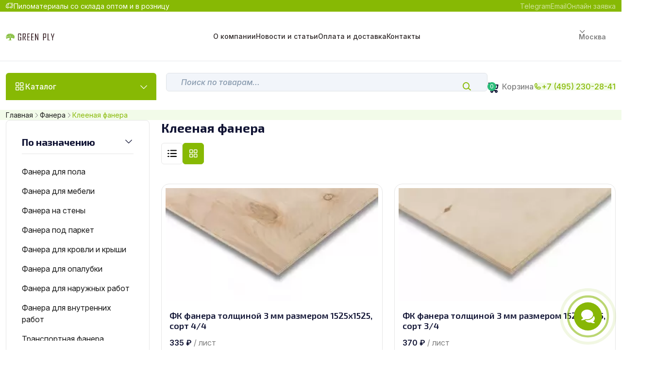

--- FILE ---
content_type: text/html; charset=UTF-8
request_url: https://green-ply.ru/kleenaya-fanera-msk-oblast/
body_size: 33686
content:
<!DOCTYPE html>
<html lang="ru" class="color-two font-exo header-sticky-style">
<head>
    <meta charset="UTF-8" />

    <meta name="viewport" content="initial-scale=1.0, width=device-width">
    <meta http-equiv="X-UA-Compatible" content="ie=edge">

    <link rel='dns-prefetch' href='//cdn.jsdelivr.net'>
    <link rel='dns-prefetch' href='//cdn.callibri.ru'>
    <link rel='dns-prefetch' href='//module.callibri.ru'>
    <link rel='dns-prefetch' href='//cdn.jivosite.com'>

    <title>Клееная фанера: купить в Москве недорого &mdash; цена за лист и размеры на сайте. ОПТ и розница</title>

    <meta name="description" content="Клееная фанера. В наличии на складе. Доставка 1 день по обл. Есть самовывоз. ГОСТ. Все виды оплаты. Звоните &mdash; +7 (495) 230-28-41"/>
    <meta name="keywords" content="клееная фанера, цена, размер, сорт" />
    <meta name="yandex-verification" content="7111a679a12d3fba" />
    <meta name="google-site-verification" content="yfFasEfk0nvKAkeICNqKBDesoleHrIYyCJBY_Jjfsq4" />

    <meta property="og:url" content="https://green-ply.ru/kleenaya-fanera-msk-oblast/">
    <meta property="og:title" content="Клееная фанера: купить в Москве недорого &mdash; цена за лист и размеры на сайте. ОПТ и розница">
    <meta property="og:description" content="Клееная фанера. В наличии на складе. Доставка 1 день по обл. Есть самовывоз. ГОСТ. Все виды оплаты. Звоните &mdash; +7 (495) 230-28-41">
    <meta property="og:image" content="https://green-ply.ru/images/logo.svg">
    <meta property="og:site_name" content="Клееная фанера: купить в Москве недорого &mdash; цена за лист и размеры на сайте. ОПТ и розница">
    <meta property="og:locale" content="ru_RU">
    <meta property="og:type" content="website">

    <meta property="url" content="https://green-ply.ru/kleenaya-fanera-msk-oblast/">
    <meta property="title" content="Клееная фанера: купить в Москве недорого &mdash; цена за лист и размеры на сайте. ОПТ и розница">
    <meta property="description" content="Клееная фанера. В наличии на складе. Доставка 1 день по обл. Есть самовывоз. ГОСТ. Все виды оплаты. Звоните &mdash; +7 (495) 230-28-41">
    <meta property="image" content="https://green-ply.ru/images/logo.svg">

    <meta name="twitter:card" content="summary_large_image">
    <meta name="twitter:site" content="@greenply_ru">
    <meta name="twitter:title" content="Клееная фанера: купить в Москве недорого &mdash; цена за лист и размеры на сайте. ОПТ и розница">
    <meta name="twitter:description" content="Клееная фанера. В наличии на складе. Доставка 1 день по обл. Есть самовывоз. ГОСТ. Все виды оплаты. Звоните &mdash; +7 (495) 230-28-41">
    <meta name="twitter:image" content="https://green-ply.ru/images/logo.svg">

                            <meta name="robots" content="index, follow">
            
            <link rel="canonical" href="https://green-ply.ru/kleenaya-fanera-msk-oblast/">
    
    <!--
    <link rel="stylesheet" type="text/css" href="https://cdn.jsdelivr.net/npm/font-awesome@4.7.0/css/font-awesome.min.css">
    <link rel="stylesheet" type="text/css" href="/css/main.css?v=12">
    <link rel="stylesheet" type="text/css" href="/css/media-max-1200.css" media="screen and (max-width: 1200px)">
    <link rel="stylesheet" type="text/css" href="/css/media-max-1140.css" media="screen and (max-width: 1140px)">
    <link rel="stylesheet" type="text/css" href="/css/media-max-1000.css?v=3" media="screen and (max-width: 1000px)">
    <link rel="stylesheet" type="text/css" href="/css/media-max-768.css" media="screen and (max-width: 768px)">
    <link rel="stylesheet" type="text/css" href="/css/media-max-430.css" media="screen and (max-width: 430px)">
    <link rel="stylesheet" type="text/css" href="/css/chat-widget.css?v=2">
    -->
    <!--<link id="favicon" rel="icon" href="/images/favicon.ico" type="image/x-icon">-->
    <link id="favicon" rel="icon" href="/images/favicon.svg" type="image/svg+xml">
    <noscript>
        <style>img.lazyload{display:none}</style>
    </noscript>
    <!-- Google Tag Manager -->
<script>var dataLayer = [];</script>
<script>(function(w,d,s,l,i){w[l]=w[l]||[];w[l].push({'gtm.start':
new Date().getTime(),event:'gtm.js'});var f=d.getElementsByTagName(s)[0],
j=d.createElement(s),dl=l!='dataLayer'?'&l='+l:'';j.async=true;j.src=
'https://www.googletagmanager.com/gtm.js?id='+i+dl;f.parentNode.insertBefore(j,f);
})(window,document,'script','dataLayer','GTM-WZS8HV');</script>
<!-- End Google Tag Manager -->
<meta name="facebook-domain-verification" content="e8pbk83hheywqhxnrxhdp61w6xpzwb" />
<meta name="yandex-verification" content="103fa0a4310e3418" />

    <!-- Bootstrap -->
    <link rel="stylesheet" href="/css/marketpro/bootstrap.min.css">
    <!-- select 2 -->
    <link rel="stylesheet" href="/css/marketpro/select2.min.css">
    <!-- Slick -->
    <link rel="stylesheet" href="/css/marketpro/slick.css">
    <!-- Jquery Ui -->
    <link rel="stylesheet" href="/css/marketpro/jquery-ui.css">
    <!-- animate -->
    <link rel="stylesheet" href="/css/marketpro/animate.css">
    <!-- AOS Animation -->
    <link rel="stylesheet" href="/css/marketpro/aos.css">
    <!-- Main css -->
    <link rel="stylesheet" href="/css/marketpro/main.css?v=5">

    <link rel="stylesheet" href="/css/marketpro/custom.css?v=4">

    <link rel="stylesheet" type="text/css" href="/css/chat-widget.css?v=2">

    <style>
        .to-cart{
            display: none;
        }
        h1{
            font-size: 26px;
        }
        h2{
            font-size: 22px;
        }
        .map_block {
            margin: 20px auto;
            height: 476px;
            width: 100%;
            position: relative;
        }
        .found_block {
            display: none;
            position: absolute;
            top: 0;
            left: 60px;
            background: var(--main-600);
            border-radius: 4px;
            padding: 5px 10px;
            -webkit-box-shadow: 1px 1px 1px 2px rgba(135, 183, 6, .1);
            box-shadow: 1px 1px 1px 2px rgba(135, 183, 6, .1);
            color: #fff;
            z-index: 100;
        }

        .found_block:before {
            content: '';
            position: absolute;
            left: calc(50% - 12.5px);
            top: calc(100% + 1px);
            border: 10px solid transparent;
            /*border-top: 17px solid rgba(0, 0, 0, .1);*/
            border-top: 17px solid rgba(135, 183, 6, .1);
        }

        .found_block:after {
            content: '';
            position: absolute;
            left: calc(50% - 12.5px);
            top: 100%;
            border: 10px solid transparent;
            /*border-top: 15px solid #fff;*/
            border-top: 15px solid var(--main-600);
        }

        .found_block a, .found_block .close {
            cursor: pointer;
            color: #fff;
        }
        .delivery_fields, .map_label {
            display: none;
        }
        .incorrent_hint {
            color: var(--bs-red);
        }
        .modal {
            position: fixed;
            top: 0;
            left: 0;
            z-index: 20;
            display: none;
            overflow: hidden;
            -webkit-overflow-scrolling: touch;
            outline: 0;
            width: 100%;
            height: 100%;
            background: rgba(0, 0, 0, .5);
        }

        .modal.active {
            display: block;
        }

        .modal-inner {
            position: absolute;
            background-color: #fff;
            padding: 2%;
            -webkit-box-shadow: 0 5px 15px rgba(0, 0, 0, .5);
            box-shadow: 0 5px 15px rgba(0, 0, 0, .5);
            -webkit-border-radius: 4px;
            -moz-border-radius: 4px;
            border-radius: 4px;
            max-width: 720px;
            width: 100%;
            left: 50%;
            top: 50%;
            -webkit-transform: translate(-50%, -50%);
            -moz-transform: translate(-50%, -50%);
            -ms-transform: translate(-50%, -50%);
            -o-transform: translate(-50%, -50%);
            transform: translate(-50%, -50%);
            z-index: 1;
        }

        .modal.sm .modal-inner {
            max-width: 400px;
        }

        .modal__close-btn {
            color: var(--color__danger);
            font-size: 24px !important;
            display: inline-block;
            cursor: pointer;
            position: absolute;
            right: 15px;
            top: 15px;
        }
        .modal.calc select {
            width: 60%;
            min-width: 165px;
        }

        .modal.calc .product_info {
            margin: 30px 0 0;
        }

        .modal.calc label span {
            font-weight: 600;
        }
        #gp-loader {
            position: fixed;
            z-index: 1000;
            top: 0;
            left: 0;
            bottom: 0;
            right: 0;
            background: rgba(0,0,0,.75);
            display: none;
        }

        #gp-loader.open, .gp-container {
            display: -webkit-box;
            display: -moz-box;
            display: -webkit-flex;
            display: -ms-flexbox;
            display: flex;
            -webkit-box-direction: normal;
            -webkit-box-orient: vertical;
            -moz-box-direction: normal;
            -moz-box-orient: vertical;
            flex-direction: column;
            -webkit-box-pack: center;
            -moz-box-pack: center;
            -ms-flex-pack: center;
            -webkit-justify-content: center;
            justify-content: center;
            -webkit-box-align: center;
            -moz-box-align: center;
            -ms-flex-align: center;
            -webkit-align-items: center;
            align-items: center;
        }

        #gp-loader .gp-title p {
            color: #f49601;
            outline: none;
            -moz-user-select: none;
            -webkit-user-select: none;
            -ms-user-select: none;
            user-select: none;
        }

        .grecaptcha-badge {
            height: 0!important;
        }
        .z-1{
            z-index: 1;
        }
        .progress-wrap {
            left: 20px;
            bottom: 48px;
        }
        .catalog-list{
            grid-template-columns: repeat(auto-fit, minmax(300px, 1fr));
        }
        .green-circle{
            border-radius: 50%;
            background: #17b017;
            width: 8px;
            height: 8px;
        }

        @media screen and (max-width: 991px) {
            .responsive-dropdown .submenus-submenu__title {
                display: block;
                margin: 10px 0;
            }
            .responsive-dropdown ul li a {
                border-bottom: none;
            }
        }

        @media screen and (max-width: 768px) {
            .modal.calc form > div{
                width: 100%;
            }
            .modal.calc form .bordered{
                padding: 5px 10px;
            }
            .modal.calc form select{
                margin: 5px 0;
            }
            .modal.calc h3{
                margin-bottom: 15px;
            }
            .modal.calc .product_info{
                margin-top: 15px;
            }

            .modal-inner{
                max-height: calc(100% - 56px);
                overflow-y: auto;
                top: 54.5%;
            }
        }
        @media screen and (max-width: 610px) {
            .header .category.w-310{
                width: auto!important;
            }
        }
        @media screen and (max-width: 430px) {
            .modal .modal-inner, .modal.sm .modal-inner{
                max-width: 300px;
            }
            .modal .modal-inner h3, .modal.sm .modal-inner h3{
                font-size: 18px;
                max-width: 220px;
            }
            .modal .modal-inner form, .modal.sm .modal-inner form{
                flex-direction: column;
                justify-content: center;
                align-items: center;
            }
            .modal .modal-inner form label,
            .modal.sm .modal-inner form label,
            .modal .modal-inner form .btn,
            .modal.sm .modal-inner form .btn,
            .modal .modal-inner form button,
            .modal.sm .modal-inner form button{
                width: 80%;
                margin-bottom: 10px;
            }
            .modal .modal-inner > p {
                font-size: 14px;
                max-width: 280px;
            }
            .modal.calc form .bordered label{
                width: 100%;
            }
        }
        @media screen and (max-width: 500px) {
            .catalog-list{
                /*grid-template-columns: repeat(auto-fit, minmax(175px, 1fr));*/
                grid-template-columns: auto auto;
                gap: 12px;
            }
            .col-mob-50{
                width: 50%;
            }
        }
        @media screen and (max-width: 375px) {
            /*
            .catalog-list{
                grid-template-columns: repeat(auto-fit, minmax(120px, 1fr));
                gap: 12px;
            }
             */
        }
        @media (min-width: 480px) {
            .list-view {
                grid-template-columns: repeat(auto-fit, minmax(430px, 1fr)) !important;
            }
        }
    </style>
</head>
<body>

<!-- Google Tag Manager (noscript) -->
<noscript><iframe src="https://www.googletagmanager.com/ns.html?id=GTM-WZS8HV"
height="0" width="0" style="display:none;visibility:hidden"></iframe></noscript>
<!-- End Google Tag Manager (noscript) -->
  <!--==================== Preloader Start ====================-->
<div class="preloader">
    <img src="/images/marketpro/icon/preloader3.gif" alt="">
</div>
<!--==================== Preloader End ====================-->

<!--==================== Overlay Start ====================-->
<div class="overlay"></div>
<!--==================== Overlay End ====================-->

<!--==================== Sidebar Overlay End ====================-->
<div class="side-overlay"></div>
<!--==================== Sidebar Overlay End ====================-->

<!-- ==================== Scroll to Top End Here ==================== -->
<div class="progress-wrap">
    <svg class="progress-circle svg-content" width="100%" height="100%" viewBox="-1 -1 102 102">
        <path d="M50,1 a49,49 0 0,1 0,98 a49,49 0 0,1 0,-98" />
    </svg>
</div>
<!-- ==================== Scroll to Top End Here ==================== -->

<!-- ==================== Search Box Start Here ==================== -->
<form action="#" class="search-box">
    <button type="button" class="search-box__close position-absolute inset-block-start-0 inset-inline-end-0 m-16 w-48 h-48 border border-gray-100 rounded-circle flex-center text-white hover-text-gray-800 hover-bg-white text-2xl transition-1">
        <i class="ph ph-x"></i>
    </button>
    <div class="container">
        <div class="position-relative">
            <input type="text" class="form-control py-16 px-24 text-xl rounded-pill pe-64" placeholder="Search for a product or brand">
            <button type="submit" class="w-48 h-48 bg-main-600 rounded-circle flex-center text-xl text-white position-absolute top-50 translate-middle-y inset-inline-end-0 me-8">
                <i class="ph ph-magnifying-glass"></i>
            </button>
        </div>
    </div>
</form>
<!-- ==================== Search Box End Here ==================== -->

<!-- ==================== Mobile Menu Start Here ==================== -->
<div class="mobile-menu scroll-sm d-lg-none d-block">
    <button type="button" class="close-button"> <i class="ph ph-x"></i> </button>
    <div class="mobile-menu__inner">
        <a href="/" class="mobile-menu__logo">
            <img width="45" src="/images/icons/logo_2026.svg" alt="Logo">
        </a>
        <div class="mobile-menu__menu">
            <!-- Nav Menu Start -->
            <ul class="nav-menu flex-align nav-menu--mobile">
                                                                                                                        <li class="nav-menu__item">
                                    <a href="/kompania-green-ply/" class="nav-menu__link text-heading-two">О компании</a>
                                </li>
                                                                                                                                                            <li class="nav-menu__item">
                                    <a href="/news/" class="nav-menu__link text-heading-two">Новости и статьи</a>
                                </li>
                                                                                                                                                            <li class="nav-menu__item">
                                    <a href="/payment-and-delivery/" class="nav-menu__link text-heading-two">Оплата и доставка</a>
                                </li>
                                                                                                                                                            <li class="nav-menu__item">
                                    <a href="/contacts/" class="nav-menu__link text-heading-two">Контакты</a>
                                </li>
                                                                                        
            </ul>
            <!-- Nav Menu End -->
        </div>
    </div>
</div>
<!-- ==================== Mobile Menu End Here ==================== -->


<!-- ======================= Middle Top Start ========================= -->
<div class="header-top bg-main-600 flex-between py-10">
    <div class="container container-lg">
        <div class="flex-between flex-wrap gap-8">

            <div class="text-white text-sm d-flex align-items-center gap-4">
                <img src="/images/marketpro/icon/track-icon.png" alt="Track Icon">
                <span class="">Пиломатериалы со склада оптом и в розницу</span>
            </div>

            <div class="d-flex align-items-center gap-6 flex-wrap">

            </div>


            <ul class="header-top__right flex-align flex-wrap gap-16">
                <!--
                <li class="">
                    <a href="https://wa.me/79099898866" target="_blank" class="text-white-6 text-sm hover-text-white">WhatsApp</a>
                </li>
                -->
                <li class="">
                    <a href="https://t.me/+79099898866" target="_blank" class="text-white-6 text-sm hover-text-white">Telegram</a>
                </li>
                <li class="">
                    <a href="mailto:info@green-ply.ru" class="text-white-6 text-sm hover-text-white">Email</a>
                </li>
                <li class="">
                    <a href="#" class="text-white-6 text-sm hover-text-white  modal-callback online_order_btn">Онлайн заявка</a>
                </li>
            </ul>
        </div>
    </div>
</div>
<!-- ======================= Middle Top End ========================= -->

<!-- ======================= Middle Header Two Start ========================= -->
<header class="header-middle border-bottom border-neutral-40 py-4">
    <div class="container container-lg">
        <nav class="header-inner flex-between gap-8">
            <!-- Logo Start -->
            <div class="logo">
                <a href="/" class="link">
                    <img width="145" src="/images/icons/logo_2026.svg" alt="ООО «Русская Фанера» - Древесина, фанера и пиломатериалы">
                </a>
            </div>
            <!-- Logo End  -->

            <!-- Menu Start  -->
            <div class="header-menu d-lg-block d-none">
                <!-- Nav Menu Start -->
                <ul class="nav-menu flex-align ">
                                                                                                        <li class="on-hover-item nav-menu__item ">
                                    <a href="/kompania-green-ply/" class="nav-menu__link text-heading-two">О компании</a>
                                                                    </li>
                                                                                                                <li class="on-hover-item nav-menu__item ">
                                    <a href="/news/" class="nav-menu__link text-heading-two">Новости и статьи</a>
                                                                    </li>
                                                                                                                <li class="on-hover-item nav-menu__item ">
                                    <a href="/payment-and-delivery/" class="nav-menu__link text-heading-two">Оплата и доставка</a>
                                                                    </li>
                                                                                                                <li class="on-hover-item nav-menu__item ">
                                    <a href="/contacts/" class="nav-menu__link text-heading-two">Контакты</a>
                                                                    </li>
                                                                                        </ul>

                <!-- Nav Menu End -->
            </div>
            <!-- Menu End  -->

            <!-- Middle Header Right start -->
            <div class="header-right flex-align">
                <!-- Dropdown Select Start -->
                <ul class="header-top__right style-two style-three flex-align flex-wrap">
                    <li class="on-hover-item border-right-item border-right-item-sm-space has-submenu arrow-white">
                        <a href="javascript:void(0)" class="selected-text selected-text text-neutral-500 fw-semibold text-sm py-8 text-sm py-8">
                            Москва
                        </a>
                        <ul class="selectable-text-list on-hover-dropdown common-dropdown common-dropdown--md max-h-200 scroll-sm px-0 py-8">
                            <li>
                                <a href="https://rus-ply.ru/" target="_blank" class="hover-bg-gray-100 text-gray-500 text-xs py-6 px-16 flex-align gap-8 rounded-0">
                                    <img src="/images/marketpro/thumbs/flag3.png" alt="" class="w-16 h-12 rounded-4 border border-gray-100">
                                    Санкт-Петербург
                                </a>
                            </li>
                            <!--
                            <li>
                                <a href="https://ekb-rusply.ru/" target="_blank" class="hover-bg-gray-100 text-gray-500 text-xs py-6 px-16 flex-align gap-8 rounded-0">
                                    <img src="/images/marketpro/thumbs/flag1.png" alt="" class="w-16 h-12 rounded-4 border border-gray-100">
                                    Екатеринбург
                                </a>
                            </li>
                            -->
                            <li>
                                <a href="/sklad-faners-v-permi/" target="_blank" class="hover-bg-gray-100 text-gray-500 text-xs py-6 px-16 flex-align gap-8 rounded-0">
                                    <img src="/images/marketpro/thumbs/flag2.png" alt="" class="w-16 h-12 rounded-4 border border-gray-100">
                                    Пермь
                                </a>
                            </li>

                        </ul>
                    </li>

                </ul>
                <!-- Dropdown Select End -->
                <button type="button" class="toggle-mobileMenu d-lg-none ms-3n text-gray-800 text-4xl d-flex"> <i class="ph ph-list"></i> </button>
            </div>
            <!-- Middle Header Right End  -->

        </nav>
    </div>
</header>
<!-- ======================= Middle Header Two End ========================= -->

<!-- ==================== Header Two Start Here ==================== -->
<header class="header bg-white  pt-24">
    <div class="container container-lg">
        <nav class="header-inner d-flex justify-content-between gap-16 position-relative">
            <div class="d-flex w-100">
                                <!--
                    <div class="category-two h-100 d-block flex-shrink-0">
                        <button type="button" class="category__button flex-align gap-8 fw-medium bg-main-two-600 py-16 px-20 text-white h-100 md-rounded-top active">
                            <span class="icon text-2xl d-md-flex d-none"><i class="ph ph-squares-four"></i></span>
                            <span class="d-lg-flex d-none"></span>Каталог
                            <span class="arrow-icon text-md d-flex ms-auto"><i class="ph ph-caret-down"></i></span>
                        </button>

                        <div class="responsive-dropdown common-dropdown d-lg-none d-block nav-submenu p-0 submenus-submenu-wrapper shadow-none border border-gray-100">
                            <button type="button" class="close-responsive-dropdown rounded-circle text-xl position-absolute inset-inline-end-0 inset-block-start-0 mt-4 me-8 d-lg-none d-flex"> <i class="ph ph-x"></i> </button>

                            <div class="logo px-16 d-lg-none d-block">
                                <a href="/" class="link">
                                    <img src="/images/icons/logo_21_12_2024.svg" alt="Logo">
                                </a>
                            </div>

                            <ul class="scroll-sm p-0 py-8 overflow-y-auto">
                                                                                                                                                        <li class="has-submenus-submenu">
                                                <a href="javascript:void(0)" class="text-gray-500 text-15 py-12 px-16 flex-align gap-8 rounded-0">
                                                    <span>Фанера</span>
                                                                                                            <span class="icon text-md d-flex ms-auto"><i class="ph ph-caret-right"></i></span>
                                                                                                    </a>

                                                                                                    <div class="submenus-submenu py-16">
                                                        <h6 class="text-lg px-16 submenus-submenu__title">
                                                            <a href="/fanera/">Фанера</a>
                                                        </h6>
                                                        <ul class="submenus-submenu__list max-h-300 overflow-y-auto scroll-sm">
                                                                                                                            <li>
                                                                    <a href="/fanera/laminirovanaya/">Ламинированная</a>
                                                                </li>
                                                                                                                            <li>
                                                                    <a href="/fanera/laminirovanaya-cvetnaya/">Ламинированная цветная</a>
                                                                </li>
                                                                                                                            <li>
                                                                    <a href="/fanera/laminirovannaya-osb-3/">Ламинированная OSB-3</a>
                                                                </li>
                                                                                                                            <li>
                                                                    <a href="/fanera/laminirovannaya-china/">Ламинированная Китай</a>
                                                                </li>
                                                                                                                            <li>
                                                                    <a href="/fanera/fsf/">ФСФ</a>
                                                                </li>
                                                                                                                            <li>
                                                                    <a href="/fanera/fk/">ФК</a>
                                                                </li>
                                                                                                                            <li>
                                                                    <a href="/fanera/hvojnaja/">Хвойная</a>
                                                                </li>
                                                                                                                            <li>
                                                                    <a href="/fanera/bakelitovaya/">Бакелитовая</a>
                                                                </li>
                                                                                                                            <li>
                                                                    <a href="/fanera/trudnogoryuchaya/">Трудногорючая</a>
                                                                </li>
                                                            
                                                        </ul>
                                                    </div>
                                                                                            </li>
                                                                                                                                                                <li class="has-submenus-submenu">
                                                <a href="javascript:void(0)" class="text-gray-500 text-15 py-12 px-16 flex-align gap-8 rounded-0">
                                                    <span>Изделия из фанеры</span>
                                                                                                            <span class="icon text-md d-flex ms-auto"><i class="ph ph-caret-right"></i></span>
                                                                                                    </a>

                                                                                                    <div class="submenus-submenu py-16">
                                                        <h6 class="text-lg px-16 submenus-submenu__title">
                                                            <a href="/izdeliya-iz-fanery/">Изделия из фанеры</a>
                                                        </h6>
                                                        <ul class="submenus-submenu__list max-h-300 overflow-y-auto scroll-sm">
                                                                                                                            <li>
                                                                    <a href="/izdeliya-iz-fanery/fanera-pod-parket/">Фанера под паркет</a>
                                                                </li>
                                                                                                                            <li>
                                                                    <a href="/briquette/">Топливный брикет</a>
                                                                </li>
                                                            
                                                        </ul>
                                                    </div>
                                                                                            </li>
                                                                                                                                                                <li class="has-submenus-submenu">
                                                <a href="javascript:void(0)" class="text-gray-500 text-15 py-12 px-16 flex-align gap-8 rounded-0">
                                                    <span>ОСП (OSB-3)</span>
                                                                                                            <span class="icon text-md d-flex ms-auto"><i class="ph ph-caret-right"></i></span>
                                                                                                    </a>

                                                                                                    <div class="submenus-submenu py-16">
                                                        <h6 class="text-lg px-16 submenus-submenu__title">
                                                            <a href="/osb/">ОСП (OSB-3)</a>
                                                        </h6>
                                                        <ul class="submenus-submenu__list max-h-300 overflow-y-auto scroll-sm">
                                                                                                                            <li>
                                                                    <a href="/osb/torzhok/">Торжок</a>
                                                                </li>
                                                                                                                            <li>
                                                                    <a href="/osb/kronoshpan/">Кроношпан</a>
                                                                </li>
                                                                                                                            <li>
                                                                    <a href="/osb/kalevala/">Калевала</a>
                                                                </li>
                                                            
                                                        </ul>
                                                    </div>
                                                                                            </li>
                                                                                                                                                                <li class="">
                                                <a href="/dvp/" class="text-gray-500 text-15 py-12 px-16 flex-align gap-8 rounded-0">
                                                    <span>ДВП</span>
                                                                                                    </a>

                                                                                            </li>
                                                                                                                                                                <li class="">
                                                <a href="/contacts/" class="text-gray-500 text-15 py-12 px-16 flex-align gap-8 rounded-0">
                                                    <span>Контакты</span>
                                                                                                    </a>

                                                                                            </li>
                                                                                                            
                            </ul>
                        </div>
                    </div>
-->
                
                <div class="category d-block on-hover-item text-white flex-shrink-0 w-310">
                    <button type="button" class="category__button flex-align gap-8 fw-medium p-16 bg-main-600 text-white rounded-top h-100 w-100">
                        <span class="icon text-2xl d-md-flex d-none"><i class="ph ph-squares-four"></i></span>
                        <span class="d-sm-flex d-none"></span>Каталог
                        <span class="arrow-icon text-xl d-flex ms-auto"><i class="ph ph-caret-down"></i></span>
                    </button>

                    <div class="responsive-dropdown on-hover-dropdown common-dropdown nav-submenu p-0 submenus-submenu-wrapper">
                        <button type="button" class="close-responsive-dropdown rounded-circle text-xl position-absolute inset-inline-end-0 inset-block-start-0 mt-4 me-8 d-lg-none d-flex"> <i class="ph ph-x"></i> </button>
                        <div class="logo px-16 d-lg-none d-block">
                            <a href="/" class="link">
                                <img src="/images/icons/logo_2026.svg" alt="Logo">
                            </a>
                        </div>
                        <ul class="scroll-sm p-0 py-8 w-300 max-h-400 overflow-y-auto">
                                                                                                                                        <li class="has-submenus-submenu ">
                                            <a href="javascript:void(0)" class="text-gray-500 text-15 py-12 px-16 flex-align gap-8 rounded-0">
                                                <span class="text-xl d-flex"><i class="ph ph-tree"></i></span>
                                                <span>Фанера</span>
                                                                                                    <span class="icon text-md d-flex ms-auto"><i class="ph ph-caret-right"></i></span>
                                                                                            </a>

                                                                                            <div class="submenus-submenu py-16" >
                                                    <h6 class="text-lg px-16 submenus-submenu__title">
                                                        <a href="/fanera/">Фанера</a>
                                                    </h6>
                                                    <ul class="submenus-submenu__list max-h-300 overflow-y-auto scroll-sm">
                                                                                                                    <li>
                                                                <a href="/fanera/laminirovanaya/">Ламинированная</a>
                                                            </li>
                                                                                                                    <li>
                                                                <a href="/fanera/laminirovanaya-cvetnaya/">Ламинированная цветная</a>
                                                            </li>
                                                                                                                    <li>
                                                                <a href="/fanera/laminirovannaya-osb-3/">Ламинированная OSB-3</a>
                                                            </li>
                                                                                                                    <li>
                                                                <a href="/fanera/laminirovannaya-china/">Ламинированная Китай</a>
                                                            </li>
                                                                                                                    <li>
                                                                <a href="/fanera/fsf/">ФСФ</a>
                                                            </li>
                                                                                                                    <li>
                                                                <a href="/fanera/fk/">ФК</a>
                                                            </li>
                                                                                                                    <li>
                                                                <a href="/fanera/hvojnaja/">Хвойная</a>
                                                            </li>
                                                                                                                    <li>
                                                                <a href="/fanera/bakelitovaya/">Бакелитовая</a>
                                                            </li>
                                                                                                                    <li>
                                                                <a href="/fanera/trudnogoryuchaya/">Трудногорючая</a>
                                                            </li>
                                                        
                                                    </ul>
                                                </div>
                                                                                    </li>
                                                                                                                                                <li class="has-submenus-submenu ">
                                            <a href="javascript:void(0)" class="text-gray-500 text-15 py-12 px-16 flex-align gap-8 rounded-0">
                                                <span class="text-xl d-flex"><i class="ph ph-tree"></i></span>
                                                <span>Изделия из фанеры</span>
                                                                                                    <span class="icon text-md d-flex ms-auto"><i class="ph ph-caret-right"></i></span>
                                                                                            </a>

                                                                                            <div class="submenus-submenu py-16" >
                                                    <h6 class="text-lg px-16 submenus-submenu__title">
                                                        <a href="/izdeliya-iz-fanery/">Изделия из фанеры</a>
                                                    </h6>
                                                    <ul class="submenus-submenu__list max-h-300 overflow-y-auto scroll-sm">
                                                                                                                    <li>
                                                                <a href="/izdeliya-iz-fanery/fanera-pod-parket/">Фанера под паркет</a>
                                                            </li>
                                                                                                                    <li>
                                                                <a href="/briquette/">Топливный брикет</a>
                                                            </li>
                                                        
                                                    </ul>
                                                </div>
                                                                                    </li>
                                                                                                                                                <li class="has-submenus-submenu ">
                                            <a href="javascript:void(0)" class="text-gray-500 text-15 py-12 px-16 flex-align gap-8 rounded-0">
                                                <span class="text-xl d-flex"><i class="ph ph-tree"></i></span>
                                                <span>ОСП (OSB-3)</span>
                                                                                                    <span class="icon text-md d-flex ms-auto"><i class="ph ph-caret-right"></i></span>
                                                                                            </a>

                                                                                            <div class="submenus-submenu py-16" >
                                                    <h6 class="text-lg px-16 submenus-submenu__title">
                                                        <a href="/osb/">ОСП (OSB-3)</a>
                                                    </h6>
                                                    <ul class="submenus-submenu__list max-h-300 overflow-y-auto scroll-sm">
                                                                                                                    <li>
                                                                <a href="/osb/torzhok/">Торжок</a>
                                                            </li>
                                                                                                                    <li>
                                                                <a href="/osb/kronoshpan/">Кроношпан</a>
                                                            </li>
                                                                                                                    <li>
                                                                <a href="/osb/kalevala/">Калевала</a>
                                                            </li>
                                                        
                                                    </ul>
                                                </div>
                                                                                    </li>
                                                                                                                                                <li class="">
                                            <a href="/dvp/" class="text-gray-500 text-15 py-12 px-16 flex-align gap-8 rounded-0">
                                                <span class="text-xl d-flex"><i class="ph ph-tree"></i></span>
                                                <span>ДВП</span>
                                                                                            </a>

                                                                                    </li>
                                                                                                                                                <li class="">
                                            <a href="/contacts/" class="text-gray-500 text-15 py-12 px-16 flex-align gap-8 rounded-0">
                                                <span class="text-xl d-flex"><i class="ph ph-tree"></i></span>
                                                <span>Контакты</span>
                                                                                            </a>

                                                                                    </li>
                                                                                                
                        </ul>
                    </div>
                </div>
                <!-- Category Dropdown End  -->
                                <!-- Search Start  -->
                <form action="/search/" method="get" class="position-relative ms-20 max-w-870 w-100 d-md-block d-none search-form">
                    <input type="text" autocomplete="off" name="q" value="" class="form-control fw-medium placeholder-italic shadow-none bg-neutral-30 placeholder-fw-medium placeholder-light py-16 ps-30 pe-60 " placeholder="Поиск по товарам...">
                    <button type="submit" class="position-absolute top-50 translate-middle-y text-main-600 end-0 me-36 text-xl line-height-1">
                        <i class="ph-bold ph-magnifying-glass"></i>
                    </button>
                </form>
                <!-- Search End  -->
            </div>

            <!-- Header Middle Right start -->
            <div class="d-flex align-items-center gap-20-px flex-shrink-0 header-cart_">
                <!--
                <a href="javascript:void(0)" class="flex-align gap-6 item-hover">
                    <span class="text-2xl text-heading d-flex position-relative me-6 mt-6 item-hover__text">
                        <i class="ph-bold ph-recycle"></i>
                        <span class="w-18 h-18 flex-center rounded-circle bg-success-600 text-white text-xs position-absolute top-n6 end-n4">2</span>
                    </span>
                    <span class="text-md text-neutral-500 item-hover__text fw-medium d-none d-lg-flex">Compare</span>
                </a>
                -->
                                    <a class="flex-align gap-6 item-hover header-cart cursor-pointer">
                        <span class="text-2xl text-heading d-flex position-relative me-6 mt-6 item-hover__text">
                            <i class="ph-bold ph-shopping-cart"></i>
                            <span class="w-18 h-18 flex-center rounded-circle bg-success-600 text-white text-xs position-absolute top-n6 end-n4 cart-count">0</span>
                        </span>
                        <span class="text-md text-neutral-500 item-hover__text fw-medium d-none d-lg-flex">Корзина</span>
                    </a>
                    <div class="cart-block">
                        <div class="cart-inner">
                            <div class="header_cart_goods">

                            </div>
                            <div class="subtotal">
                                Итого всего: <span></span>
                            </div>
                            <div class="subpayout">
                                Итого к оплате: <span></span>
                            </div>
                            <div class="cart_action">
                                <a href="/cart/" class="flex-align gap-8 text-heading border-gray-900 hover-text-main-two-600 hover-border-main-two-600"><i class="ph ph-shopping-cart"></i>&nbsp;Перейти в корзину</a>
                                <a href="/order/" class="btn btn-main flex-center gap-8 rounded-8 py-16 fw-normal">Оформить заказ</a>
                            </div>
                        </div>
                        <div class="empty">
                            <p>Ваша корзина покупок пуста.</p>
                        </div>
                    </div>
                                <a href="tel:+74952302841" class="d-flex align-content-around gap-10 fw-medium text-main-600 py-14 px-14 bg-main-50 rounded-pill line-height-1 hover-bg-main-600 hover-text-white">
                    <span class="d-sm-flex d-none line-height-1"><i class="ph-bold ph-phone"></i></span>
                    +7 (495) 230-28-41                </a>
            </div>
            <!-- Header Middle Right End  -->

        </nav>
    </div>
</header>
<!-- ==================== Header End Here ==================== -->
<!-- ========================= Breadcrumb Start =============================== -->
<div class="breadcrumb mb-0 py-26 bg-main-two-50 mt-20">
    <div class="container container-lg">
                    <div class="breadcrumb-wrapper flex-between_ flex-wrap gap-16">
                <h6 class="mb-0" style="max-width: 50%"></h6>
                <ul class="flex-align gap-8 flex-wrap" itemscope itemtype="https://schema.org/BreadcrumbList">
                                                                                                        <li class="text-sm flex-align gap-8" itemprop="itemListElement" itemscope itemtype="https://schema.org/ListItem">
                                    <a class="inherit text-gray-900 flex-align gap-8 hover-text-main-600" href="/" itemprop="item">Главная</a>
                                    <meta itemprop="name" content="Главная">
                                    <meta itemprop="position" content="0">
                                    <i class="ph ph-caret-right"></i>
                                </li>
                                                                                                                                                            <li class="text-sm flex-align gap-8" itemprop="itemListElement" itemscope itemtype="https://schema.org/ListItem">
                                    <a class="inherit text-gray-900 flex-align gap-8 hover-text-main-600" href="/fanera/" itemprop="item">Фанера</a>
                                    <meta itemprop="name" content="Фанера">
                                    <meta itemprop="position" content="1">
                                    <i class="ph ph-caret-right"></i>
                                </li>
                                                                                                                            <li class="text-sm text-main-600" itemprop="itemListElement" itemscope itemtype="https://schema.org/ListItem">
                                <a style="display:none" class="breadcrumb_last_item" href="/kleenaya-fanera-msk-oblast/" itemprop="item">Клееная фанера</a>
                                <span class="current" itemprop="name">Клееная фанера</span>
                                <meta itemprop="position" content="2">
                            </li>
                                                            </ul>
            </div>
            </div>
</div>
<!-- ========================= Breadcrumb End =============================== -->
<div class="py-20">
    <div>
    <div class="container container-lg">
        <div class="d-flex align-items-center justify-content-center">


        </div>
    </div>
</div></div>

<!-- =============================== Shop Section Start ======================================== -->
<section class="shop py-20">
    <div class="container container-lg">
        <div class="row">


            <!-- Sidebar Start -->
            <div class="col-lg-3">
                
<div class="shop-sidebar searchplywood">

    <div class="found_block "><!--Найдено: -->
        <a class="text-normal">Показать найденное</a>
        <span id="found_count"> (71)</span>
        <span class="close"><i class="fa fa-times ph ph-x"></i></span>
    </div>

    <button type="button" class="shop-sidebar__close d-lg-none d-flex w-32 h-32 flex-center border border-gray-100 rounded-circle hover-bg-main-600 position-absolute inset-inline-end-0 me-10 mt-8 hover-text-white hover-border-main-600">
        <i class="ph ph-x"></i>
    </button>

    <form class="filter_form" id="filter-form" method="POST" action="/categories/search/">
        <input type="hidden" name="category_id" value="7">

                    <div class="shop-sidebar__box border border-gray-100 rounded-8 p-32 mb-32 accord active">
                <h6 class="text-xl border-bottom border-gray-100 pb-12 mb-24_">
                    <a class="d-flex justify-content-between cursor-pointer w-100">
                        <span>По назначению</span>
                        <i class="ph ph-caret-down"></i>
                    </a>
                </h6>
                <ul class="max-h-320 overflow-y-auto scroll-sm mt-24">
                                            <li class="mb-16">
                            <a href="/fanera-dlya-pola/" class="text-gray-900 hover-text-main-600">Фанера для пола</a>
                        </li>
                                            <li class="mb-16">
                            <a href="/fanera-dlya-mebeli/" class="text-gray-900 hover-text-main-600">Фанера для мебели</a>
                        </li>
                                            <li class="mb-16">
                            <a href="/fanera-na-steni/" class="text-gray-900 hover-text-main-600">Фанера на&nbsp;стены</a>
                        </li>
                                            <li class="mb-16">
                            <a href="/fanera-pod-parket/" class="text-gray-900 hover-text-main-600">Фанера под паркет</a>
                        </li>
                                            <li class="mb-16">
                            <a href="/fanera-dlya-krushi-i-krovli/" class="text-gray-900 hover-text-main-600">Фанера для кровли и крыши</a>
                        </li>
                                            <li class="mb-16">
                            <a href="/fanera-dlya-opalubki/" class="text-gray-900 hover-text-main-600">Фанера для опалубки</a>
                        </li>
                                            <li class="mb-16">
                            <a href="/fanera-dlya-naruzhnyh-rabot/" class="text-gray-900 hover-text-main-600">Фанера для наружных работ</a>
                        </li>
                                            <li class="mb-16">
                            <a href="/fanera-dlya-vnutrennih-rabot/" class="text-gray-900 hover-text-main-600">Фанера для внутренних работ</a>
                        </li>
                                            <li class="mb-16">
                            <a href="/fanera-dlya-transporta/" class="text-gray-900 hover-text-main-600">Транспортная фанера</a>
                        </li>
                                            <li class="mb-16">
                            <a href="/fanera-dlya-sudostroeniya/" class="text-gray-900 hover-text-main-600">Фанера для судостроения</a>
                        </li>
                                            <li class="mb-16">
                            <a href="/trudnogoryuchaya-fanera-dlya-vagonostroeniya/" class="text-gray-900 hover-text-main-600">Фанера для вагоностроения</a>
                        </li>
                                    </ul>
            </div>
        

                                    <div class="shop-sidebar__box border border-gray-100 rounded-8 p-32 mb-32 accord active">
                    <h6 class="text-xl border-bottom border-gray-100 pb-12 mb-24_">
                        <a class="d-flex justify-content-between cursor-pointer w-100">
                            <span>Тип фанеры</span>
                            <i class="ph ph-caret-down"></i>
                        </a>
                    </h6>
                    <ul class="max-h-320 overflow-y-auto scroll-sm mt-24">
                                                    <li class="mb-16">
                                <div class="form-check common-check common-check">
                                    <label class="form-check-label" for="ch_115" >
                                        <input id="ch_115" type="checkbox" class="filter-input form-check-input"
                                               name="tip-fanery[]"
                                               value="115"
                                                                                                                                >
                                        <span class="filter-count ">ФСФ <span>(366)</span></span>
                                    </label>
                                </div>
                            </li>
                                                    <li class="mb-16">
                                <div class="form-check common-check common-check">
                                    <label class="form-check-label" for="ch_116" >
                                        <input id="ch_116" type="checkbox" class="filter-input form-check-input"
                                               name="tip-fanery[]"
                                               value="116"
                                                                                        checked                                        >
                                        <span class="filter-count ">ФК <span>(71)</span></span>
                                    </label>
                                </div>
                            </li>
                                                    <li class="mb-16">
                                <div class="form-check common-check common-check">
                                    <label class="form-check-label" for="ch_117" >
                                        <input id="ch_117" type="checkbox" class="filter-input form-check-input"
                                               name="tip-fanery[]"
                                               value="117"
                                                                                                                                >
                                        <span class="filter-count ">Ламинированная <span>(157)</span></span>
                                    </label>
                                </div>
                            </li>
                                                    <li class="mb-16">
                                <div class="form-check common-check common-check">
                                    <label class="form-check-label" for="ch_174" >
                                        <input id="ch_174" type="checkbox" class="filter-input form-check-input"
                                               name="tip-fanery[]"
                                               value="174"
                                                                                                                                >
                                        <span class="filter-count ">Ламинированная цветная <span>(65)</span></span>
                                    </label>
                                </div>
                            </li>
                                                    <li class="mb-16">
                                <div class="form-check common-check common-check">
                                    <label class="form-check-label" for="ch_229" >
                                        <input id="ch_229" type="checkbox" class="filter-input form-check-input"
                                               name="tip-fanery[]"
                                               value="229"
                                                                                                                                >
                                        <span class="filter-count ">Ламинированная OSB-3 <span>(4)</span></span>
                                    </label>
                                </div>
                            </li>
                                                    <li class="mb-16">
                                <div class="form-check common-check common-check">
                                    <label class="form-check-label" for="ch_233" >
                                        <input id="ch_233" type="checkbox" class="filter-input form-check-input"
                                               name="tip-fanery[]"
                                               value="233"
                                                                                                                                >
                                        <span class="filter-count ">Ламинированная Китай <span>(2)</span></span>
                                    </label>
                                </div>
                            </li>
                                                    <li class="mb-16">
                                <div class="form-check common-check common-check">
                                    <label class="form-check-label" for="ch_175" >
                                        <input id="ch_175" type="checkbox" class="filter-input form-check-input"
                                               name="tip-fanery[]"
                                               value="175"
                                                                                                                                >
                                        <span class="filter-count ">Трудногорючая <span>(29)</span></span>
                                    </label>
                                </div>
                            </li>
                                                    <li class="mb-16">
                                <div class="form-check common-check common-check">
                                    <label class="form-check-label" for="ch_164" >
                                        <input id="ch_164" type="checkbox" class="filter-input form-check-input"
                                               name="tip-fanery[]"
                                               value="164"
                                                                                                                                >
                                        <span class="filter-count ">Бакелитовая <span>(26)</span></span>
                                    </label>
                                </div>
                            </li>
                                                <span class="filter_show_hide"></span>
                    </ul>
                </div>
                                                <div class="shop-sidebar__box border border-gray-100 rounded-8 p-32 mb-32 accord active">
                    <h6 class="text-xl border-bottom border-gray-100 pb-12 mb-24_">
                        <a class="d-flex justify-content-between cursor-pointer w-100">
                            <span>Толщина</span>
                            <i class="ph ph-caret-down"></i>
                        </a>
                    </h6>
                    <ul class="max-h-320 overflow-y-auto scroll-sm mt-24">
                                                    <li class="mb-16">
                                <div class="form-check common-check common-check">
                                    <label class="form-check-label" for="ch_1" >
                                        <input id="ch_1" type="checkbox" class="filter-input form-check-input"
                                               name="tolshina[]"
                                               value="1"
                                                                                                                                >
                                        <span class="filter-count ">3 мм <span>(8)</span></span>
                                    </label>
                                </div>
                            </li>
                                                    <li class="mb-16">
                                <div class="form-check common-check common-check">
                                    <label class="form-check-label" for="ch_2" >
                                        <input id="ch_2" type="checkbox" class="filter-input form-check-input"
                                               name="tolshina[]"
                                               value="2"
                                                                                                                                >
                                        <span class="filter-count ">4 мм <span>(7)</span></span>
                                    </label>
                                </div>
                            </li>
                                                    <li class="mb-16">
                                <div class="form-check common-check common-check">
                                    <label class="form-check-label" for="ch_3" >
                                        <input id="ch_3" type="checkbox" class="filter-input form-check-input"
                                               name="tolshina[]"
                                               value="3"
                                                                                                                                >
                                        <span class="filter-count ">6 мм <span>(7)</span></span>
                                    </label>
                                </div>
                            </li>
                                                    <li class="mb-16">
                                <div class="form-check common-check common-check">
                                    <label class="form-check-label" for="ch_4" class="disabled" disabled>
                                        <input id="ch_4" type="checkbox" class="filter-input form-check-input"
                                               name="tolshina[]"
                                               value="4"
                                            disabled                                                                                    >
                                        <span class="filter-count ">6,5 мм <span>(0)</span></span>
                                    </label>
                                </div>
                            </li>
                                                    <li class="mb-16">
                                <div class="form-check common-check common-check">
                                    <label class="form-check-label" for="ch_250" class="disabled" disabled>
                                        <input id="ch_250" type="checkbox" class="filter-input form-check-input"
                                               name="tolshina[]"
                                               value="250"
                                            disabled                                                                                    >
                                        <span class="filter-count ">6,7 мм <span>(0)</span></span>
                                    </label>
                                </div>
                            </li>
                                                    <li class="mb-16">
                                <div class="form-check common-check common-check">
                                    <label class="form-check-label" for="ch_166" class="disabled" disabled>
                                        <input id="ch_166" type="checkbox" class="filter-input form-check-input"
                                               name="tolshina[]"
                                               value="166"
                                            disabled                                                                                    >
                                        <span class="filter-count ">7 мм <span>(0)</span></span>
                                    </label>
                                </div>
                            </li>
                                                    <li class="mb-16">
                                <div class="form-check common-check common-check">
                                    <label class="form-check-label" for="ch_5" >
                                        <input id="ch_5" type="checkbox" class="filter-input form-check-input"
                                               name="tolshina[]"
                                               value="5"
                                                                                                                                >
                                        <span class="filter-count ">8 мм <span>(7)</span></span>
                                    </label>
                                </div>
                            </li>
                                                    <li class="mb-16">
                                <div class="form-check common-check common-check">
                                    <label class="form-check-label" for="ch_6" >
                                        <input id="ch_6" type="checkbox" class="filter-input form-check-input"
                                               name="tolshina[]"
                                               value="6"
                                                                                                                                >
                                        <span class="filter-count ">9 мм <span>(7)</span></span>
                                    </label>
                                </div>
                            </li>
                                                    <li class="mb-16">
                                <div class="form-check common-check common-check">
                                    <label class="form-check-label" for="ch_7" >
                                        <input id="ch_7" type="checkbox" class="filter-input form-check-input"
                                               name="tolshina[]"
                                               value="7"
                                                                                                                                >
                                        <span class="filter-count ">10 мм <span>(7)</span></span>
                                    </label>
                                </div>
                            </li>
                                                    <li class="mb-16">
                                <div class="form-check common-check common-check">
                                    <label class="form-check-label" for="ch_8" >
                                        <input id="ch_8" type="checkbox" class="filter-input form-check-input"
                                               name="tolshina[]"
                                               value="8"
                                                                                                                                >
                                        <span class="filter-count ">12 мм <span>(7)</span></span>
                                    </label>
                                </div>
                            </li>
                                                    <li class="mb-16">
                                <div class="form-check common-check common-check">
                                    <label class="form-check-label" for="ch_9" >
                                        <input id="ch_9" type="checkbox" class="filter-input form-check-input"
                                               name="tolshina[]"
                                               value="9"
                                                                                                                                >
                                        <span class="filter-count ">15 мм <span>(7)</span></span>
                                    </label>
                                </div>
                            </li>
                                                    <li class="mb-16">
                                <div class="form-check common-check common-check">
                                    <label class="form-check-label" for="ch_247" class="disabled" disabled>
                                        <input id="ch_247" type="checkbox" class="filter-input form-check-input"
                                               name="tolshina[]"
                                               value="247"
                                            disabled                                                                                    >
                                        <span class="filter-count ">16 мм <span>(0)</span></span>
                                    </label>
                                </div>
                            </li>
                                                    <li class="mb-16">
                                <div class="form-check common-check common-check">
                                    <label class="form-check-label" for="ch_10" >
                                        <input id="ch_10" type="checkbox" class="filter-input form-check-input"
                                               name="tolshina[]"
                                               value="10"
                                                                                                                                >
                                        <span class="filter-count ">18 мм <span>(7)</span></span>
                                    </label>
                                </div>
                            </li>
                                                    <li class="mb-16">
                                <div class="form-check common-check common-check">
                                    <label class="form-check-label" for="ch_177" class="disabled" disabled>
                                        <input id="ch_177" type="checkbox" class="filter-input form-check-input"
                                               name="tolshina[]"
                                               value="177"
                                            disabled                                                                                    >
                                        <span class="filter-count ">19 мм <span>(0)</span></span>
                                    </label>
                                </div>
                            </li>
                                                    <li class="mb-16">
                                <div class="form-check common-check common-check">
                                    <label class="form-check-label" for="ch_11" class="disabled" disabled>
                                        <input id="ch_11" type="checkbox" class="filter-input form-check-input"
                                               name="tolshina[]"
                                               value="11"
                                            disabled                                                                                    >
                                        <span class="filter-count ">20 мм <span>(0)</span></span>
                                    </label>
                                </div>
                            </li>
                                                    <li class="mb-16">
                                <div class="form-check common-check common-check">
                                    <label class="form-check-label" for="ch_12" >
                                        <input id="ch_12" type="checkbox" class="filter-input form-check-input"
                                               name="tolshina[]"
                                               value="12"
                                                                                                                                >
                                        <span class="filter-count ">21 мм <span>(7)</span></span>
                                    </label>
                                </div>
                            </li>
                                                    <li class="mb-16">
                                <div class="form-check common-check common-check">
                                    <label class="form-check-label" for="ch_178" class="disabled" disabled>
                                        <input id="ch_178" type="checkbox" class="filter-input form-check-input"
                                               name="tolshina[]"
                                               value="178"
                                            disabled                                                                                    >
                                        <span class="filter-count ">25 мм <span>(0)</span></span>
                                    </label>
                                </div>
                            </li>
                                                    <li class="mb-16">
                                <div class="form-check common-check common-check">
                                    <label class="form-check-label" for="ch_13" class="disabled" disabled>
                                        <input id="ch_13" type="checkbox" class="filter-input form-check-input"
                                               name="tolshina[]"
                                               value="13"
                                            disabled                                                                                    >
                                        <span class="filter-count ">24 мм <span>(0)</span></span>
                                    </label>
                                </div>
                            </li>
                                                    <li class="mb-16">
                                <div class="form-check common-check common-check">
                                    <label class="form-check-label" for="ch_14" class="disabled" disabled>
                                        <input id="ch_14" type="checkbox" class="filter-input form-check-input"
                                               name="tolshina[]"
                                               value="14"
                                            disabled                                                                                    >
                                        <span class="filter-count ">27 мм <span>(0)</span></span>
                                    </label>
                                </div>
                            </li>
                                                    <li class="mb-16">
                                <div class="form-check common-check common-check">
                                    <label class="form-check-label" for="ch_15" class="disabled" disabled>
                                        <input id="ch_15" type="checkbox" class="filter-input form-check-input"
                                               name="tolshina[]"
                                               value="15"
                                            disabled                                                                                    >
                                        <span class="filter-count ">30 мм <span>(0)</span></span>
                                    </label>
                                </div>
                            </li>
                                                    <li class="mb-16">
                                <div class="form-check common-check common-check">
                                    <label class="form-check-label" for="ch_16" class="disabled" disabled>
                                        <input id="ch_16" type="checkbox" class="filter-input form-check-input"
                                               name="tolshina[]"
                                               value="16"
                                            disabled                                                                                    >
                                        <span class="filter-count ">35 мм <span>(0)</span></span>
                                    </label>
                                </div>
                            </li>
                                                    <li class="mb-16">
                                <div class="form-check common-check common-check">
                                    <label class="form-check-label" for="ch_17" class="disabled" disabled>
                                        <input id="ch_17" type="checkbox" class="filter-input form-check-input"
                                               name="tolshina[]"
                                               value="17"
                                            disabled                                                                                    >
                                        <span class="filter-count ">40 мм <span>(0)</span></span>
                                    </label>
                                </div>
                            </li>
                                                <span class="filter_show_hide"></span>
                    </ul>
                </div>
                                                <div class="shop-sidebar__box border border-gray-100 rounded-8 p-32 mb-32 accord active">
                    <h6 class="text-xl border-bottom border-gray-100 pb-12 mb-24_">
                        <a class="d-flex justify-content-between cursor-pointer w-100">
                            <span>Размер</span>
                            <i class="ph ph-caret-down"></i>
                        </a>
                    </h6>
                    <ul class="max-h-320 overflow-y-auto scroll-sm mt-24">
                                                    <li class="mb-16">
                                <div class="form-check common-check common-check">
                                    <label class="form-check-label" for="ch_179" class="disabled" disabled>
                                        <input id="ch_179" type="checkbox" class="filter-input form-check-input"
                                               name="razmer[]"
                                               value="179"
                                            disabled                                                                                    >
                                        <span class="filter-count ">1830х1525 <span>(0)</span></span>
                                    </label>
                                </div>
                            </li>
                                                    <li class="mb-16">
                                <div class="form-check common-check common-check">
                                    <label class="form-check-label" for="ch_180" class="disabled" disabled>
                                        <input id="ch_180" type="checkbox" class="filter-input form-check-input"
                                               name="razmer[]"
                                               value="180"
                                            disabled                                                                                    >
                                        <span class="filter-count ">2950х1525 <span>(0)</span></span>
                                    </label>
                                </div>
                            </li>
                                                    <li class="mb-16">
                                <div class="form-check common-check common-check">
                                    <label class="form-check-label" for="ch_18" >
                                        <input id="ch_18" type="checkbox" class="filter-input form-check-input"
                                               name="razmer[]"
                                               value="18"
                                                                                                                                >
                                        <span class="filter-count ">2440х1220 <span>(1)</span></span>
                                    </label>
                                </div>
                            </li>
                                                    <li class="mb-16">
                                <div class="form-check common-check common-check">
                                    <label class="form-check-label" for="ch_19" class="disabled" disabled>
                                        <input id="ch_19" type="checkbox" class="filter-input form-check-input"
                                               name="razmer[]"
                                               value="19"
                                            disabled                                                                                    >
                                        <span class="filter-count ">1500х3000 <span>(0)</span></span>
                                    </label>
                                </div>
                            </li>
                                                    <li class="mb-16">
                                <div class="form-check common-check common-check">
                                    <label class="form-check-label" for="ch_20" >
                                        <input id="ch_20" type="checkbox" class="filter-input form-check-input"
                                               name="razmer[]"
                                               value="20"
                                                                                                                                >
                                        <span class="filter-count ">1525х1525 <span>(70)</span></span>
                                    </label>
                                </div>
                            </li>
                                                    <li class="mb-16">
                                <div class="form-check common-check common-check">
                                    <label class="form-check-label" for="ch_21" class="disabled" disabled>
                                        <input id="ch_21" type="checkbox" class="filter-input form-check-input"
                                               name="razmer[]"
                                               value="21"
                                            disabled                                                                                    >
                                        <span class="filter-count ">1525х3050 <span>(0)</span></span>
                                    </label>
                                </div>
                            </li>
                                                    <li class="mb-16">
                                <div class="form-check common-check common-check">
                                    <label class="form-check-label" for="ch_22" class="disabled" disabled>
                                        <input id="ch_22" type="checkbox" class="filter-input form-check-input"
                                               name="razmer[]"
                                               value="22"
                                            disabled                                                                                    >
                                        <span class="filter-count ">2500х1250 <span>(0)</span></span>
                                    </label>
                                </div>
                            </li>
                                                    <li class="mb-16">
                                <div class="form-check common-check common-check">
                                    <label class="form-check-label" for="ch_249" class="disabled" disabled>
                                        <input id="ch_249" type="checkbox" class="filter-input form-check-input"
                                               name="razmer[]"
                                               value="249"
                                            disabled                                                                                    >
                                        <span class="filter-count ">2250х1250 <span>(0)</span></span>
                                    </label>
                                </div>
                            </li>
                                                <span class="filter_show_hide"></span>
                    </ul>
                </div>
                                                <div class="shop-sidebar__box border border-gray-100 rounded-8 p-32 mb-32 accord active">
                    <h6 class="text-xl border-bottom border-gray-100 pb-12 mb-24_">
                        <a class="d-flex justify-content-between cursor-pointer w-100">
                            <span>Сорт</span>
                            <i class="ph ph-caret-down"></i>
                        </a>
                    </h6>
                    <ul class="max-h-320 overflow-y-auto scroll-sm mt-24">
                                                    <li class="mb-16">
                                <div class="form-check common-check common-check">
                                    <label class="form-check-label" for="ch_23" class="disabled" disabled>
                                        <input id="ch_23" type="checkbox" class="filter-input form-check-input"
                                               name="sort[]"
                                               value="23"
                                            disabled                                                                                    >
                                        <span class="filter-count ">1/1 <span>(0)</span></span>
                                    </label>
                                </div>
                            </li>
                                                    <li class="mb-16">
                                <div class="form-check common-check common-check">
                                    <label class="form-check-label" for="ch_24" >
                                        <input id="ch_24" type="checkbox" class="filter-input form-check-input"
                                               name="sort[]"
                                               value="24"
                                                                                                                                >
                                        <span class="filter-count ">1/2 <span>(10)</span></span>
                                    </label>
                                </div>
                            </li>
                                                    <li class="mb-16">
                                <div class="form-check common-check common-check">
                                    <label class="form-check-label" for="ch_25" class="disabled" disabled>
                                        <input id="ch_25" type="checkbox" class="filter-input form-check-input"
                                               name="sort[]"
                                               value="25"
                                            disabled                                                                                    >
                                        <span class="filter-count ">1/3 <span>(0)</span></span>
                                    </label>
                                </div>
                            </li>
                                                    <li class="mb-16">
                                <div class="form-check common-check common-check">
                                    <label class="form-check-label" for="ch_26" >
                                        <input id="ch_26" type="checkbox" class="filter-input form-check-input"
                                               name="sort[]"
                                               value="26"
                                                                                                                                >
                                        <span class="filter-count ">2/2 <span>(10)</span></span>
                                    </label>
                                </div>
                            </li>
                                                    <li class="mb-16">
                                <div class="form-check common-check common-check">
                                    <label class="form-check-label" for="ch_27" >
                                        <input id="ch_27" type="checkbox" class="filter-input form-check-input"
                                               name="sort[]"
                                               value="27"
                                                                                                                                >
                                        <span class="filter-count ">2/3 <span>(10)</span></span>
                                    </label>
                                </div>
                            </li>
                                                    <li class="mb-16">
                                <div class="form-check common-check common-check">
                                    <label class="form-check-label" for="ch_28" >
                                        <input id="ch_28" type="checkbox" class="filter-input form-check-input"
                                               name="sort[]"
                                               value="28"
                                                                                                                                >
                                        <span class="filter-count ">2/4 <span>(10)</span></span>
                                    </label>
                                </div>
                            </li>
                                                    <li class="mb-16">
                                <div class="form-check common-check common-check">
                                    <label class="form-check-label" for="ch_29" class="disabled" disabled>
                                        <input id="ch_29" type="checkbox" class="filter-input form-check-input"
                                               name="sort[]"
                                               value="29"
                                            disabled                                                                                    >
                                        <span class="filter-count ">3/3 <span>(0)</span></span>
                                    </label>
                                </div>
                            </li>
                                                    <li class="mb-16">
                                <div class="form-check common-check common-check">
                                    <label class="form-check-label" for="ch_30" >
                                        <input id="ch_30" type="checkbox" class="filter-input form-check-input"
                                               name="sort[]"
                                               value="30"
                                                                                                                                >
                                        <span class="filter-count ">3/4 <span>(10)</span></span>
                                    </label>
                                </div>
                            </li>
                                                    <li class="mb-16">
                                <div class="form-check common-check common-check">
                                    <label class="form-check-label" for="ch_31" >
                                        <input id="ch_31" type="checkbox" class="filter-input form-check-input"
                                               name="sort[]"
                                               value="31"
                                                                                                                                >
                                        <span class="filter-count ">4/4 <span>(11)</span></span>
                                    </label>
                                </div>
                            </li>
                                                <span class="filter_show_hide"></span>
                    </ul>
                </div>
                                                <div class="shop-sidebar__box border border-gray-100 rounded-8 p-32 mb-32 accord active">
                    <h6 class="text-xl border-bottom border-gray-100 pb-12 mb-24_">
                        <a class="d-flex justify-content-between cursor-pointer w-100">
                            <span>Качество</span>
                            <i class="ph ph-caret-down"></i>
                        </a>
                    </h6>
                    <ul class="max-h-320 overflow-y-auto scroll-sm mt-24">
                                                    <li class="mb-16">
                                <div class="form-check common-check common-check">
                                    <label class="form-check-label" for="ch_211" >
                                        <input id="ch_211" type="checkbox" class="filter-input form-check-input"
                                               name="kachestvo[]"
                                               value="211"
                                                                                                                                >
                                        <span class="filter-count ">ГОСТ <span>(61)</span></span>
                                    </label>
                                </div>
                            </li>
                                                    <li class="mb-16">
                                <div class="form-check common-check common-check">
                                    <label class="form-check-label" for="ch_212" >
                                        <input id="ch_212" type="checkbox" class="filter-input form-check-input"
                                               name="kachestvo[]"
                                               value="212"
                                                                                                                                >
                                        <span class="filter-count ">Строительная <span>(10)</span></span>
                                    </label>
                                </div>
                            </li>
                                                    <li class="mb-16">
                                <div class="form-check common-check common-check">
                                    <label class="form-check-label" for="ch_232" class="disabled" disabled>
                                        <input id="ch_232" type="checkbox" class="filter-input form-check-input"
                                               name="kachestvo[]"
                                               value="232"
                                            disabled                                                                                    >
                                        <span class="filter-count ">ТУ <span>(0)</span></span>
                                    </label>
                                </div>
                            </li>
                                                <span class="filter_show_hide"></span>
                    </ul>
                </div>
                                                <div class="shop-sidebar__box border border-gray-100 rounded-8 p-32 mb-32 accord active">
                    <h6 class="text-xl border-bottom border-gray-100 pb-12 mb-24_">
                        <a class="d-flex justify-content-between cursor-pointer w-100">
                            <span>Свойства</span>
                            <i class="ph ph-caret-down"></i>
                        </a>
                    </h6>
                    <ul class="max-h-320 overflow-y-auto scroll-sm mt-24">
                                                    <li class="mb-16">
                                <div class="form-check common-check common-check">
                                    <label class="form-check-label" for="ch_171" >
                                        <input id="ch_171" type="checkbox" class="filter-input form-check-input"
                                               name="svojstva[]"
                                               value="171"
                                                                                                                                >
                                        <span class="filter-count ">Влагостойкая <span>(71)</span></span>
                                    </label>
                                </div>
                            </li>
                                                    <li class="mb-16">
                                <div class="form-check common-check common-check">
                                    <label class="form-check-label" for="ch_172" class="disabled" disabled>
                                        <input id="ch_172" type="checkbox" class="filter-input form-check-input"
                                               name="svojstva[]"
                                               value="172"
                                            disabled                                                                                    >
                                        <span class="filter-count ">Водостойкая <span>(0)</span></span>
                                    </label>
                                </div>
                            </li>
                                                    <li class="mb-16">
                                <div class="form-check common-check common-check">
                                    <label class="form-check-label" for="ch_173" class="disabled" disabled>
                                        <input id="ch_173" type="checkbox" class="filter-input form-check-input"
                                               name="svojstva[]"
                                               value="173"
                                            disabled                                                                                    >
                                        <span class="filter-count ">Повышенная водостойкость <span>(0)</span></span>
                                    </label>
                                </div>
                            </li>
                                                <span class="filter_show_hide"></span>
                    </ul>
                </div>
                                                <div class="shop-sidebar__box border border-gray-100 rounded-8 p-32 mb-32 accord active">
                    <h6 class="text-xl border-bottom border-gray-100 pb-12 mb-24_">
                        <a class="d-flex justify-content-between cursor-pointer w-100">
                            <span>Тип обработки</span>
                            <i class="ph ph-caret-down"></i>
                        </a>
                    </h6>
                    <ul class="max-h-320 overflow-y-auto scroll-sm mt-24">
                                                    <li class="mb-16">
                                <div class="form-check common-check common-check">
                                    <label class="form-check-label" for="ch_32" >
                                        <input id="ch_32" type="checkbox" class="filter-input form-check-input"
                                               name="tip-obrabotki[]"
                                               value="32"
                                                                                                                                >
                                        <span class="filter-count ">Шлифованная <span>(50)</span></span>
                                    </label>
                                </div>
                            </li>
                                                    <li class="mb-16">
                                <div class="form-check common-check common-check">
                                    <label class="form-check-label" for="ch_34" >
                                        <input id="ch_34" type="checkbox" class="filter-input form-check-input"
                                               name="tip-obrabotki[]"
                                               value="34"
                                                                                                                                >
                                        <span class="filter-count ">Нешлифованная <span>(21)</span></span>
                                    </label>
                                </div>
                            </li>
                                                    <li class="mb-16">
                                <div class="form-check common-check common-check">
                                    <label class="form-check-label" for="ch_35" class="disabled" disabled>
                                        <input id="ch_35" type="checkbox" class="filter-input form-check-input"
                                               name="tip-obrabotki[]"
                                               value="35"
                                            disabled                                                                                    >
                                        <span class="filter-count ">Гладкая <span>(0)</span></span>
                                    </label>
                                </div>
                            </li>
                                                    <li class="mb-16">
                                <div class="form-check common-check common-check">
                                    <label class="form-check-label" for="ch_126" class="disabled" disabled>
                                        <input id="ch_126" type="checkbox" class="filter-input form-check-input"
                                               name="tip-obrabotki[]"
                                               value="126"
                                            disabled                                                                                    >
                                        <span class="filter-count ">Сетчатая <span>(0)</span></span>
                                    </label>
                                </div>
                            </li>
                                                    <li class="mb-16">
                                <div class="form-check common-check common-check">
                                    <label class="form-check-label" for="ch_251" class="disabled" disabled>
                                        <input id="ch_251" type="checkbox" class="filter-input form-check-input"
                                               name="tip-obrabotki[]"
                                               value="251"
                                            disabled                                                                                    >
                                        <span class="filter-count ">Пластик (HPL) <span>(0)</span></span>
                                    </label>
                                </div>
                            </li>
                                                <span class="filter_show_hide"></span>
                    </ul>
                </div>
                                                <div class="shop-sidebar__box border border-gray-100 rounded-8 p-32 mb-32 accord active">
                    <h6 class="text-xl border-bottom border-gray-100 pb-12 mb-24_">
                        <a class="d-flex justify-content-between cursor-pointer w-100">
                            <span>Порода дерева</span>
                            <i class="ph ph-caret-down"></i>
                        </a>
                    </h6>
                    <ul class="max-h-320 overflow-y-auto scroll-sm mt-24">
                                                    <li class="mb-16">
                                <div class="form-check common-check common-check">
                                    <label class="form-check-label" for="ch_36" >
                                        <input id="ch_36" type="checkbox" class="filter-input form-check-input"
                                               name="tip[]"
                                               value="36"
                                                                                                                                >
                                        <span class="filter-count ">Березовая <span>(71)</span></span>
                                    </label>
                                </div>
                            </li>
                                                    <li class="mb-16">
                                <div class="form-check common-check common-check">
                                    <label class="form-check-label" for="ch_37" class="disabled" disabled>
                                        <input id="ch_37" type="checkbox" class="filter-input form-check-input"
                                               name="tip[]"
                                               value="37"
                                            disabled                                                                                    >
                                        <span class="filter-count ">Хвойная <span>(0)</span></span>
                                    </label>
                                </div>
                            </li>
                                                    <li class="mb-16">
                                <div class="form-check common-check common-check">
                                    <label class="form-check-label" for="ch_230" class="disabled" disabled>
                                        <input id="ch_230" type="checkbox" class="filter-input form-check-input"
                                               name="tip[]"
                                               value="230"
                                            disabled                                                                                    >
                                        <span class="filter-count ">Древесная стружка <span>(0)</span></span>
                                    </label>
                                </div>
                            </li>
                                                    <li class="mb-16">
                                <div class="form-check common-check common-check">
                                    <label class="form-check-label" for="ch_231" class="disabled" disabled>
                                        <input id="ch_231" type="checkbox" class="filter-input form-check-input"
                                               name="tip[]"
                                               value="231"
                                            disabled                                                                                    >
                                        <span class="filter-count ">Тополь <span>(0)</span></span>
                                    </label>
                                </div>
                            </li>
                                                    <li class="mb-16">
                                <div class="form-check common-check common-check">
                                    <label class="form-check-label" for="ch_234" class="disabled" disabled>
                                        <input id="ch_234" type="checkbox" class="filter-input form-check-input"
                                               name="tip[]"
                                               value="234"
                                            disabled                                                                                    >
                                        <span class="filter-count ">Ясень <span>(0)</span></span>
                                    </label>
                                </div>
                            </li>
                                                    <li class="mb-16">
                                <div class="form-check common-check common-check">
                                    <label class="form-check-label" for="ch_235" class="disabled" disabled>
                                        <input id="ch_235" type="checkbox" class="filter-input form-check-input"
                                               name="tip[]"
                                               value="235"
                                            disabled                                                                                    >
                                        <span class="filter-count ">Белый ясень <span>(0)</span></span>
                                    </label>
                                </div>
                            </li>
                                                    <li class="mb-16">
                                <div class="form-check common-check common-check">
                                    <label class="form-check-label" for="ch_236" class="disabled" disabled>
                                        <input id="ch_236" type="checkbox" class="filter-input form-check-input"
                                               name="tip[]"
                                               value="236"
                                            disabled                                                                                    >
                                        <span class="filter-count ">Бук Невский (HPL) <span>(0)</span></span>
                                    </label>
                                </div>
                            </li>
                                                <span class="filter_show_hide"></span>
                    </ul>
                </div>
                    
        <!--
        <div class="shop-sidebar__box border border-gray-100 rounded-8 p-32 mb-32">
            <h6 class="text-xl border-bottom border-gray-100 pb-24 mb-24">Filter by Brand</h6>
            <ul class="max-h-540 overflow-y-auto scroll-sm">
                <li class="mb-24">
                    <div class="form-check common-check common-radio">
                        <input class="form-check-input" type="radio" name="color" id="brand1">
                        <label class="form-check-label" for="brand1">Apple</label>
                    </div>
                </li>
                <li class="mb-24">
                    <div class="form-check common-check common-radio">
                        <input class="form-check-input" type="radio" name="color" id="brand2">
                        <label class="form-check-label" for="brand2">Samsung</label>
                    </div>
                </li>
                <li class="mb-24">
                    <div class="form-check common-check common-radio">
                        <input class="form-check-input" type="radio" name="color" id="brand3">
                        <label class="form-check-label" for="brand3">Microsoft</label>
                    </div>
                </li>
                <li class="mb-24">
                    <div class="form-check common-check common-radio">
                        <input class="form-check-input" type="radio" name="color" id="brand4">
                        <label class="form-check-label" for="brand4">Apple</label>
                    </div>
                </li>
                <li class="mb-24">
                    <div class="form-check common-check common-radio">
                        <input class="form-check-input" type="radio" name="color" id="brand5">
                        <label class="form-check-label" for="brand5">HP</label>
                    </div>
                </li>
                <li class="mb-24">
                    <div class="form-check common-check common-radio">
                        <input class="form-check-input" type="radio" name="color" id="DELL">
                        <label class="form-check-label" for="DELL">DELL</label>
                    </div>
                </li>
                <li class="mb-0">
                    <div class="form-check common-check common-radio">
                        <input class="form-check-input" type="radio" name="color" id="Redmi">
                        <label class="form-check-label" for="Redmi">Redmi</label>
                    </div>
                </li>
            </ul>
        </div>
        -->
        <!--<div class="shop-sidebar__box rounded-8">
            <img src="/images/marketpro/thumbs/advertise-img1.png" alt="">
        </div>
        -->
        <div class="shop-sidebar__box border border-gray-100 rounded-8 p-32 mb-32 d-flex gap-10 filter_btn_wrap">
            <button type="reset" class="btn btn-outline-main rounded-8 _filter_reset filter_reset">Сбросить</button>
            <button type="submit" class="btn btn-main flex-center gap-8 rounded-8 py-16 filter_submit d-margin-bottom-xs">Показать</button>
        </div>

    </form>
</div>

<!--
<div class="searchplywood">
    <div class="found_block ">
        <a class="text-normal">Показать найденное</a>
        <span id="found_count"> (71)</span>
        <span class="close"><i class="fa fa-times"></i></span>
    </div>

    <form class="filter_form" id="filter-form" method="POST" action="/categories/search/">
        <div class="filters-topper flex between middle">
            <span>Фильтры</span>
            <a class="filters-close mobile close_filter_btn"><i class="fa fa-times"></i></a>
        </div>
        <input type="hidden" name="category_id" value="7">
        <div class="title"></div>

                    <div class="accord active">
                <label>По назначению <i class="fa fa-angle-right"></i></label>
                <div>
                                            <div>
                            <a href="/fanera-dlya-pola/" class="filter-count">Фанера для пола</a>
                        </div>
                                            <div>
                            <a href="/fanera-dlya-mebeli/" class="filter-count">Фанера для мебели</a>
                        </div>
                                            <div>
                            <a href="/fanera-na-steni/" class="filter-count">Фанера на&nbsp;стены</a>
                        </div>
                                            <div>
                            <a href="/fanera-pod-parket/" class="filter-count">Фанера под паркет</a>
                        </div>
                                            <div>
                            <a href="/fanera-dlya-krushi-i-krovli/" class="filter-count">Фанера для кровли и крыши</a>
                        </div>
                                            <div>
                            <a href="/fanera-dlya-opalubki/" class="filter-count">Фанера для опалубки</a>
                        </div>
                                            <div>
                            <a href="/fanera-dlya-naruzhnyh-rabot/" class="filter-count">Фанера для наружных работ</a>
                        </div>
                                            <div>
                            <a href="/fanera-dlya-vnutrennih-rabot/" class="filter-count">Фанера для внутренних работ</a>
                        </div>
                                            <div>
                            <a href="/fanera-dlya-transporta/" class="filter-count">Транспортная фанера</a>
                        </div>
                                            <div>
                            <a href="/fanera-dlya-sudostroeniya/" class="filter-count">Фанера для судостроения</a>
                        </div>
                                            <div>
                            <a href="/trudnogoryuchaya-fanera-dlya-vagonostroeniya/" class="filter-count">Фанера для вагоностроения</a>
                        </div>
                                    </div>
            </div>
        
                                    <div class="accord active">
                    <label class="_filter-toggle-btn" data-toggle="">Тип фанеры <i class="fa fa-angle-right"></i></label>
                    <div class=" _filter_hide_block " style="display:grid;grid-template-columns:repeat(1, 1fr)">
                                                    <label for="ch_115" >
                                <input id="ch_115" type="checkbox" class="filter-input"
                                       name="tip-fanery[]"
                                       value="115"
                                                                                                        >
                                <span class="filter-count ">ФСФ <span>(366)</span></span>
                            </label>
                                                    <label for="ch_116" >
                                <input id="ch_116" type="checkbox" class="filter-input"
                                       name="tip-fanery[]"
                                       value="116"
                                                                        checked                                >
                                <span class="filter-count ">ФК <span>(71)</span></span>
                            </label>
                                                    <label for="ch_117" >
                                <input id="ch_117" type="checkbox" class="filter-input"
                                       name="tip-fanery[]"
                                       value="117"
                                                                                                        >
                                <span class="filter-count ">Ламинированная <span>(157)</span></span>
                            </label>
                                                    <label for="ch_174" >
                                <input id="ch_174" type="checkbox" class="filter-input"
                                       name="tip-fanery[]"
                                       value="174"
                                                                                                        >
                                <span class="filter-count ">Ламинированная цветная <span>(65)</span></span>
                            </label>
                                                    <label for="ch_229" >
                                <input id="ch_229" type="checkbox" class="filter-input"
                                       name="tip-fanery[]"
                                       value="229"
                                                                                                        >
                                <span class="filter-count ">Ламинированная OSB-3 <span>(4)</span></span>
                            </label>
                                                    <label for="ch_233" >
                                <input id="ch_233" type="checkbox" class="filter-input"
                                       name="tip-fanery[]"
                                       value="233"
                                                                                                        >
                                <span class="filter-count ">Ламинированная Китай <span>(2)</span></span>
                            </label>
                                                    <label for="ch_175" >
                                <input id="ch_175" type="checkbox" class="filter-input"
                                       name="tip-fanery[]"
                                       value="175"
                                                                                                        >
                                <span class="filter-count ">Трудногорючая <span>(29)</span></span>
                            </label>
                                                    <label for="ch_164" >
                                <input id="ch_164" type="checkbox" class="filter-input"
                                       name="tip-fanery[]"
                                       value="164"
                                                                                                        >
                                <span class="filter-count ">Бакелитовая <span>(26)</span></span>
                            </label>
                                                <span class="filter_show_hide"></span>
                    </div>
                </div>
                                                <div class="accord active">
                    <label class="_filter-toggle-btn" data-toggle="">Толщина <i class="fa fa-angle-right"></i></label>
                    <div class=" _filter_hide_block " style="display:grid;grid-template-columns:repeat(1, 1fr)">
                                                    <label for="ch_1" >
                                <input id="ch_1" type="checkbox" class="filter-input"
                                       name="tolshina[]"
                                       value="1"
                                                                                                        >
                                <span class="filter-count ">3 мм <span>(8)</span></span>
                            </label>
                                                    <label for="ch_2" >
                                <input id="ch_2" type="checkbox" class="filter-input"
                                       name="tolshina[]"
                                       value="2"
                                                                                                        >
                                <span class="filter-count ">4 мм <span>(7)</span></span>
                            </label>
                                                    <label for="ch_3" >
                                <input id="ch_3" type="checkbox" class="filter-input"
                                       name="tolshina[]"
                                       value="3"
                                                                                                        >
                                <span class="filter-count ">6 мм <span>(7)</span></span>
                            </label>
                                                    <label for="ch_4" class="disabled" disabled>
                                <input id="ch_4" type="checkbox" class="filter-input"
                                       name="tolshina[]"
                                       value="4"
                                    disabled                                                                    >
                                <span class="filter-count ">6,5 мм <span>(0)</span></span>
                            </label>
                                                    <label for="ch_250" class="disabled" disabled>
                                <input id="ch_250" type="checkbox" class="filter-input"
                                       name="tolshina[]"
                                       value="250"
                                    disabled                                                                    >
                                <span class="filter-count ">6,7 мм <span>(0)</span></span>
                            </label>
                                                    <label for="ch_166" class="disabled" disabled>
                                <input id="ch_166" type="checkbox" class="filter-input"
                                       name="tolshina[]"
                                       value="166"
                                    disabled                                                                    >
                                <span class="filter-count ">7 мм <span>(0)</span></span>
                            </label>
                                                    <label for="ch_5" >
                                <input id="ch_5" type="checkbox" class="filter-input"
                                       name="tolshina[]"
                                       value="5"
                                                                                                        >
                                <span class="filter-count ">8 мм <span>(7)</span></span>
                            </label>
                                                    <label for="ch_6" >
                                <input id="ch_6" type="checkbox" class="filter-input"
                                       name="tolshina[]"
                                       value="6"
                                                                                                        >
                                <span class="filter-count ">9 мм <span>(7)</span></span>
                            </label>
                                                    <label for="ch_7" >
                                <input id="ch_7" type="checkbox" class="filter-input"
                                       name="tolshina[]"
                                       value="7"
                                                                                                        >
                                <span class="filter-count ">10 мм <span>(7)</span></span>
                            </label>
                                                    <label for="ch_8" >
                                <input id="ch_8" type="checkbox" class="filter-input"
                                       name="tolshina[]"
                                       value="8"
                                                                                                        >
                                <span class="filter-count ">12 мм <span>(7)</span></span>
                            </label>
                                                    <label for="ch_9" >
                                <input id="ch_9" type="checkbox" class="filter-input"
                                       name="tolshina[]"
                                       value="9"
                                                                                                        >
                                <span class="filter-count ">15 мм <span>(7)</span></span>
                            </label>
                                                    <label for="ch_247" class="disabled" disabled>
                                <input id="ch_247" type="checkbox" class="filter-input"
                                       name="tolshina[]"
                                       value="247"
                                    disabled                                                                    >
                                <span class="filter-count ">16 мм <span>(0)</span></span>
                            </label>
                                                    <label for="ch_10" >
                                <input id="ch_10" type="checkbox" class="filter-input"
                                       name="tolshina[]"
                                       value="10"
                                                                                                        >
                                <span class="filter-count ">18 мм <span>(7)</span></span>
                            </label>
                                                    <label for="ch_177" class="disabled" disabled>
                                <input id="ch_177" type="checkbox" class="filter-input"
                                       name="tolshina[]"
                                       value="177"
                                    disabled                                                                    >
                                <span class="filter-count ">19 мм <span>(0)</span></span>
                            </label>
                                                    <label for="ch_11" class="disabled" disabled>
                                <input id="ch_11" type="checkbox" class="filter-input"
                                       name="tolshina[]"
                                       value="11"
                                    disabled                                                                    >
                                <span class="filter-count ">20 мм <span>(0)</span></span>
                            </label>
                                                    <label for="ch_12" >
                                <input id="ch_12" type="checkbox" class="filter-input"
                                       name="tolshina[]"
                                       value="12"
                                                                                                        >
                                <span class="filter-count ">21 мм <span>(7)</span></span>
                            </label>
                                                    <label for="ch_178" class="disabled" disabled>
                                <input id="ch_178" type="checkbox" class="filter-input"
                                       name="tolshina[]"
                                       value="178"
                                    disabled                                                                    >
                                <span class="filter-count ">25 мм <span>(0)</span></span>
                            </label>
                                                    <label for="ch_13" class="disabled" disabled>
                                <input id="ch_13" type="checkbox" class="filter-input"
                                       name="tolshina[]"
                                       value="13"
                                    disabled                                                                    >
                                <span class="filter-count ">24 мм <span>(0)</span></span>
                            </label>
                                                    <label for="ch_14" class="disabled" disabled>
                                <input id="ch_14" type="checkbox" class="filter-input"
                                       name="tolshina[]"
                                       value="14"
                                    disabled                                                                    >
                                <span class="filter-count ">27 мм <span>(0)</span></span>
                            </label>
                                                    <label for="ch_15" class="disabled" disabled>
                                <input id="ch_15" type="checkbox" class="filter-input"
                                       name="tolshina[]"
                                       value="15"
                                    disabled                                                                    >
                                <span class="filter-count ">30 мм <span>(0)</span></span>
                            </label>
                                                    <label for="ch_16" class="disabled" disabled>
                                <input id="ch_16" type="checkbox" class="filter-input"
                                       name="tolshina[]"
                                       value="16"
                                    disabled                                                                    >
                                <span class="filter-count ">35 мм <span>(0)</span></span>
                            </label>
                                                    <label for="ch_17" class="disabled" disabled>
                                <input id="ch_17" type="checkbox" class="filter-input"
                                       name="tolshina[]"
                                       value="17"
                                    disabled                                                                    >
                                <span class="filter-count ">40 мм <span>(0)</span></span>
                            </label>
                                                <span class="filter_show_hide"></span>
                    </div>
                </div>
                                                <div class="accord active">
                    <label class="_filter-toggle-btn" data-toggle="">Размер <i class="fa fa-angle-right"></i></label>
                    <div class=" _filter_hide_block " style="display:grid;grid-template-columns:repeat(1, 1fr)">
                                                    <label for="ch_179" class="disabled" disabled>
                                <input id="ch_179" type="checkbox" class="filter-input"
                                       name="razmer[]"
                                       value="179"
                                    disabled                                                                    >
                                <span class="filter-count ">1830х1525 <span>(0)</span></span>
                            </label>
                                                    <label for="ch_180" class="disabled" disabled>
                                <input id="ch_180" type="checkbox" class="filter-input"
                                       name="razmer[]"
                                       value="180"
                                    disabled                                                                    >
                                <span class="filter-count ">2950х1525 <span>(0)</span></span>
                            </label>
                                                    <label for="ch_18" >
                                <input id="ch_18" type="checkbox" class="filter-input"
                                       name="razmer[]"
                                       value="18"
                                                                                                        >
                                <span class="filter-count ">2440х1220 <span>(1)</span></span>
                            </label>
                                                    <label for="ch_19" class="disabled" disabled>
                                <input id="ch_19" type="checkbox" class="filter-input"
                                       name="razmer[]"
                                       value="19"
                                    disabled                                                                    >
                                <span class="filter-count ">1500х3000 <span>(0)</span></span>
                            </label>
                                                    <label for="ch_20" >
                                <input id="ch_20" type="checkbox" class="filter-input"
                                       name="razmer[]"
                                       value="20"
                                                                                                        >
                                <span class="filter-count ">1525х1525 <span>(70)</span></span>
                            </label>
                                                    <label for="ch_21" class="disabled" disabled>
                                <input id="ch_21" type="checkbox" class="filter-input"
                                       name="razmer[]"
                                       value="21"
                                    disabled                                                                    >
                                <span class="filter-count ">1525х3050 <span>(0)</span></span>
                            </label>
                                                    <label for="ch_22" class="disabled" disabled>
                                <input id="ch_22" type="checkbox" class="filter-input"
                                       name="razmer[]"
                                       value="22"
                                    disabled                                                                    >
                                <span class="filter-count ">2500х1250 <span>(0)</span></span>
                            </label>
                                                    <label for="ch_249" class="disabled" disabled>
                                <input id="ch_249" type="checkbox" class="filter-input"
                                       name="razmer[]"
                                       value="249"
                                    disabled                                                                    >
                                <span class="filter-count ">2250х1250 <span>(0)</span></span>
                            </label>
                                                <span class="filter_show_hide"></span>
                    </div>
                </div>
                                                <div class="accord active">
                    <label class="_filter-toggle-btn" data-toggle="">Сорт <i class="fa fa-angle-right"></i></label>
                    <div class=" _filter_hide_block " style="display:grid;grid-template-columns:repeat(1, 1fr)">
                                                    <label for="ch_23" class="disabled" disabled>
                                <input id="ch_23" type="checkbox" class="filter-input"
                                       name="sort[]"
                                       value="23"
                                    disabled                                                                    >
                                <span class="filter-count ">1/1 <span>(0)</span></span>
                            </label>
                                                    <label for="ch_24" >
                                <input id="ch_24" type="checkbox" class="filter-input"
                                       name="sort[]"
                                       value="24"
                                                                                                        >
                                <span class="filter-count ">1/2 <span>(10)</span></span>
                            </label>
                                                    <label for="ch_25" class="disabled" disabled>
                                <input id="ch_25" type="checkbox" class="filter-input"
                                       name="sort[]"
                                       value="25"
                                    disabled                                                                    >
                                <span class="filter-count ">1/3 <span>(0)</span></span>
                            </label>
                                                    <label for="ch_26" >
                                <input id="ch_26" type="checkbox" class="filter-input"
                                       name="sort[]"
                                       value="26"
                                                                                                        >
                                <span class="filter-count ">2/2 <span>(10)</span></span>
                            </label>
                                                    <label for="ch_27" >
                                <input id="ch_27" type="checkbox" class="filter-input"
                                       name="sort[]"
                                       value="27"
                                                                                                        >
                                <span class="filter-count ">2/3 <span>(10)</span></span>
                            </label>
                                                    <label for="ch_28" >
                                <input id="ch_28" type="checkbox" class="filter-input"
                                       name="sort[]"
                                       value="28"
                                                                                                        >
                                <span class="filter-count ">2/4 <span>(10)</span></span>
                            </label>
                                                    <label for="ch_29" class="disabled" disabled>
                                <input id="ch_29" type="checkbox" class="filter-input"
                                       name="sort[]"
                                       value="29"
                                    disabled                                                                    >
                                <span class="filter-count ">3/3 <span>(0)</span></span>
                            </label>
                                                    <label for="ch_30" >
                                <input id="ch_30" type="checkbox" class="filter-input"
                                       name="sort[]"
                                       value="30"
                                                                                                        >
                                <span class="filter-count ">3/4 <span>(10)</span></span>
                            </label>
                                                    <label for="ch_31" >
                                <input id="ch_31" type="checkbox" class="filter-input"
                                       name="sort[]"
                                       value="31"
                                                                                                        >
                                <span class="filter-count ">4/4 <span>(11)</span></span>
                            </label>
                                                <span class="filter_show_hide"></span>
                    </div>
                </div>
                                                <div class="accord active">
                    <label class="_filter-toggle-btn" data-toggle="">Качество <i class="fa fa-angle-right"></i></label>
                    <div class=" _filter_hide_block " style="display:grid;grid-template-columns:repeat(1, 1fr)">
                                                    <label for="ch_211" >
                                <input id="ch_211" type="checkbox" class="filter-input"
                                       name="kachestvo[]"
                                       value="211"
                                                                                                        >
                                <span class="filter-count ">ГОСТ <span>(61)</span></span>
                            </label>
                                                    <label for="ch_212" >
                                <input id="ch_212" type="checkbox" class="filter-input"
                                       name="kachestvo[]"
                                       value="212"
                                                                                                        >
                                <span class="filter-count ">Строительная <span>(10)</span></span>
                            </label>
                                                    <label for="ch_232" class="disabled" disabled>
                                <input id="ch_232" type="checkbox" class="filter-input"
                                       name="kachestvo[]"
                                       value="232"
                                    disabled                                                                    >
                                <span class="filter-count ">ТУ <span>(0)</span></span>
                            </label>
                                                <span class="filter_show_hide"></span>
                    </div>
                </div>
                                                <div class="accord active">
                    <label class="_filter-toggle-btn" data-toggle="">Свойства <i class="fa fa-angle-right"></i></label>
                    <div class=" _filter_hide_block " style="display:grid;grid-template-columns:repeat(1, 1fr)">
                                                    <label for="ch_171" >
                                <input id="ch_171" type="checkbox" class="filter-input"
                                       name="svojstva[]"
                                       value="171"
                                                                                                        >
                                <span class="filter-count ">Влагостойкая <span>(71)</span></span>
                            </label>
                                                    <label for="ch_172" class="disabled" disabled>
                                <input id="ch_172" type="checkbox" class="filter-input"
                                       name="svojstva[]"
                                       value="172"
                                    disabled                                                                    >
                                <span class="filter-count ">Водостойкая <span>(0)</span></span>
                            </label>
                                                    <label for="ch_173" class="disabled" disabled>
                                <input id="ch_173" type="checkbox" class="filter-input"
                                       name="svojstva[]"
                                       value="173"
                                    disabled                                                                    >
                                <span class="filter-count ">Повышенная водостойкость <span>(0)</span></span>
                            </label>
                                                <span class="filter_show_hide"></span>
                    </div>
                </div>
                                                <div class="accord active">
                    <label class="_filter-toggle-btn" data-toggle="">Тип обработки <i class="fa fa-angle-right"></i></label>
                    <div class=" _filter_hide_block " style="display:grid;grid-template-columns:repeat(1, 1fr)">
                                                    <label for="ch_32" >
                                <input id="ch_32" type="checkbox" class="filter-input"
                                       name="tip-obrabotki[]"
                                       value="32"
                                                                                                        >
                                <span class="filter-count ">Шлифованная <span>(50)</span></span>
                            </label>
                                                    <label for="ch_34" >
                                <input id="ch_34" type="checkbox" class="filter-input"
                                       name="tip-obrabotki[]"
                                       value="34"
                                                                                                        >
                                <span class="filter-count ">Нешлифованная <span>(21)</span></span>
                            </label>
                                                    <label for="ch_35" class="disabled" disabled>
                                <input id="ch_35" type="checkbox" class="filter-input"
                                       name="tip-obrabotki[]"
                                       value="35"
                                    disabled                                                                    >
                                <span class="filter-count ">Гладкая <span>(0)</span></span>
                            </label>
                                                    <label for="ch_126" class="disabled" disabled>
                                <input id="ch_126" type="checkbox" class="filter-input"
                                       name="tip-obrabotki[]"
                                       value="126"
                                    disabled                                                                    >
                                <span class="filter-count ">Сетчатая <span>(0)</span></span>
                            </label>
                                                    <label for="ch_251" class="disabled" disabled>
                                <input id="ch_251" type="checkbox" class="filter-input"
                                       name="tip-obrabotki[]"
                                       value="251"
                                    disabled                                                                    >
                                <span class="filter-count ">Пластик (HPL) <span>(0)</span></span>
                            </label>
                                                <span class="filter_show_hide"></span>
                    </div>
                </div>
                                                <div class="accord active">
                    <label class="_filter-toggle-btn" data-toggle="">Порода дерева <i class="fa fa-angle-right"></i></label>
                    <div class=" _filter_hide_block " style="display:grid;grid-template-columns:repeat(1, 1fr)">
                                                    <label for="ch_36" >
                                <input id="ch_36" type="checkbox" class="filter-input"
                                       name="tip[]"
                                       value="36"
                                                                                                        >
                                <span class="filter-count ">Березовая <span>(71)</span></span>
                            </label>
                                                    <label for="ch_37" class="disabled" disabled>
                                <input id="ch_37" type="checkbox" class="filter-input"
                                       name="tip[]"
                                       value="37"
                                    disabled                                                                    >
                                <span class="filter-count ">Хвойная <span>(0)</span></span>
                            </label>
                                                    <label for="ch_230" class="disabled" disabled>
                                <input id="ch_230" type="checkbox" class="filter-input"
                                       name="tip[]"
                                       value="230"
                                    disabled                                                                    >
                                <span class="filter-count ">Древесная стружка <span>(0)</span></span>
                            </label>
                                                    <label for="ch_231" class="disabled" disabled>
                                <input id="ch_231" type="checkbox" class="filter-input"
                                       name="tip[]"
                                       value="231"
                                    disabled                                                                    >
                                <span class="filter-count ">Тополь <span>(0)</span></span>
                            </label>
                                                    <label for="ch_234" class="disabled" disabled>
                                <input id="ch_234" type="checkbox" class="filter-input"
                                       name="tip[]"
                                       value="234"
                                    disabled                                                                    >
                                <span class="filter-count ">Ясень <span>(0)</span></span>
                            </label>
                                                    <label for="ch_235" class="disabled" disabled>
                                <input id="ch_235" type="checkbox" class="filter-input"
                                       name="tip[]"
                                       value="235"
                                    disabled                                                                    >
                                <span class="filter-count ">Белый ясень <span>(0)</span></span>
                            </label>
                                                    <label for="ch_236" class="disabled" disabled>
                                <input id="ch_236" type="checkbox" class="filter-input"
                                       name="tip[]"
                                       value="236"
                                    disabled                                                                    >
                                <span class="filter-count ">Бук Невский (HPL) <span>(0)</span></span>
                            </label>
                                                <span class="filter_show_hide"></span>
                    </div>
                </div>
                    
        <div class="filter_btn_wrap flex around d-col d-w100">
            <button type="reset" class="btn gray outline _filter_reset filter_reset">Сбросить</button>
            <button type="submit" class="btn orange filter_submit d-margin-bottom-xs">Показать</button>
        </div>
    </form>
</div>
-->                <!--
                <div class="shop-sidebar">
                    <button type="button" class="shop-sidebar__close d-lg-none d-flex w-32 h-32 flex-center border border-gray-100 rounded-circle hover-bg-main-600 position-absolute inset-inline-end-0 me-10 mt-8 hover-text-white hover-border-main-600">
                        <i class="ph ph-x"></i>
                    </button>
                    <div class="shop-sidebar__box border border-gray-100 rounded-8 p-32 mb-32">
                        <h6 class="text-xl border-bottom border-gray-100 pb-24 mb-24">Product Category</h6>
                        <ul class="max-h-540 overflow-y-auto scroll-sm">
                            <li class="mb-24">
                                <a href="product-details-two.html" class="text-gray-900 hover-text-main-600">Mobile & Accessories (12)</a>
                            </li>
                            <li class="mb-24">
                                <a href="product-details-two.html" class="text-gray-900 hover-text-main-600">Laptop (12)</a>
                            </li>
                            <li class="mb-24">
                                <a href="product-details-two.html" class="text-gray-900 hover-text-main-600">Electronics (12)</a>
                            </li>
                            <li class="mb-24">
                                <a href="product-details-two.html" class="text-gray-900 hover-text-main-600">Smart Watch (12)</a>
                            </li>
                            <li class="mb-24">
                                <a href="product-details-two.html" class="text-gray-900 hover-text-main-600">Storage (12)</a>
                            </li>
                            <li class="mb-24">
                                <a href="product-details-two.html" class="text-gray-900 hover-text-main-600">Portable Devices (12)</a>
                            </li>
                            <li class="mb-24">
                                <a href="product-details-two.html" class="text-gray-900 hover-text-main-600">Action Camera (12)</a>
                            </li>
                            <li class="mb-24">
                                <a href="product-details-two.html" class="text-gray-900 hover-text-main-600">Smart Gadget (12)</a>
                            </li>
                            <li class="mb-24">
                                <a href="product-details-two.html" class="text-gray-900 hover-text-main-600">Monitor  (12)</a>
                            </li>
                            <li class="mb-24">
                                <a href="product-details-two.html" class="text-gray-900 hover-text-main-600">Smart TV (12)</a>
                            </li>
                            <li class="mb-24">
                                <a href="product-details-two.html" class="text-gray-900 hover-text-main-600">Camera (12)</a>
                            </li>
                            <li class="mb-24">
                                <a href="product-details-two.html" class="text-gray-900 hover-text-main-600">Monitor Stand (12)</a>
                            </li>
                            <li class="mb-0">
                                <a href="product-details-two.html" class="text-gray-900 hover-text-main-600">Headphone (12)</a>
                            </li>
                        </ul>
                    </div>
                    <div class="shop-sidebar__box border border-gray-100 rounded-8 p-32 mb-32">
                        <h6 class="text-xl border-bottom border-gray-100 pb-24 mb-24">Filter by Price</h6>
                        <div class="custom--range">
                            <div id="slider-range"></div>
                            <div class="flex-between flex-wrap-reverse gap-8 mt-24 ">
                                <button type="button" class="btn btn-main h-40 flex-align">Filter </button>
                                <div class="custom--range__content flex-align gap-8">
                                    <span class="text-gray-500 text-md flex-shrink-0">Price:</span>
                                    <input type="text" class="custom--range__prices text-neutral-600 text-start text-md fw-medium" id="amount" readonly>
                                </div>
                            </div>
                        </div>
                    </div>
                    <div class="shop-sidebar__box border border-gray-100 rounded-8 p-32 mb-32">
                        <h6 class="text-xl border-bottom border-gray-100 pb-24 mb-24">Filter by Rating</h6>
                        <div class="flex-align gap-8 position-relative mb-20">
                            <label class="position-absolute w-100 h-100 cursor-pointer" for="rating5"> </label>
                            <div class="common-check common-radio mb-0">
                                <input class="form-check-input" type="radio" name="flexRadioDefault" id="rating5">
                            </div>
                            <div class="progress w-100 bg-gray-100 rounded-pill h-8" role="progressbar" aria-label="Basic example" aria-valuenow="70" aria-valuemin="0" aria-valuemax="100">
                                <div class="progress-bar bg-main-600 rounded-pill" style="width: 70%"></div>
                            </div>
                            <div class="flex-align gap-4">
                                <span class="text-xs fw-medium text-warning-600 d-flex"><i class="ph-fill ph-star"></i></span>
                                <span class="text-xs fw-medium text-warning-600 d-flex"><i class="ph-fill ph-star"></i></span>
                                <span class="text-xs fw-medium text-warning-600 d-flex"><i class="ph-fill ph-star"></i></span>
                                <span class="text-xs fw-medium text-warning-600 d-flex"><i class="ph-fill ph-star"></i></span>
                                <span class="text-xs fw-medium text-warning-600 d-flex"><i class="ph-fill ph-star"></i></span>
                            </div>
                            <span class="text-gray-900 flex-shrink-0">124</span>
                        </div>
                        <div class="flex-align gap-8 position-relative mb-20">
                            <label class="position-absolute w-100 h-100 cursor-pointer" for="rating4"> </label>
                            <div class="common-check common-radio mb-0">
                                <input class="form-check-input" type="radio" name="flexRadioDefault" id="rating4">
                            </div>
                            <div class="progress w-100 bg-gray-100 rounded-pill h-8" role="progressbar" aria-label="Basic example" aria-valuenow="50" aria-valuemin="0" aria-valuemax="100">
                                <div class="progress-bar bg-main-600 rounded-pill" style="width: 50%"></div>
                            </div>
                            <div class="flex-align gap-4">
                                <span class="text-xs fw-medium text-warning-600 d-flex"><i class="ph-fill ph-star"></i></span>
                                <span class="text-xs fw-medium text-warning-600 d-flex"><i class="ph-fill ph-star"></i></span>
                                <span class="text-xs fw-medium text-warning-600 d-flex"><i class="ph-fill ph-star"></i></span>
                                <span class="text-xs fw-medium text-warning-600 d-flex"><i class="ph-fill ph-star"></i></span>
                                <span class="text-xs fw-medium text-gray-400 d-flex"><i class="ph-fill ph-star"></i></span>
                            </div>
                            <span class="text-gray-900 flex-shrink-0">52</span>
                        </div>
                        <div class="flex-align gap-8 position-relative mb-20">
                            <label class="position-absolute w-100 h-100 cursor-pointer" for="rating3"> </label>
                            <div class="common-check common-radio mb-0">
                                <input class="form-check-input" type="radio" name="flexRadioDefault" id="rating3">
                            </div>
                            <div class="progress w-100 bg-gray-100 rounded-pill h-8" role="progressbar" aria-label="Basic example" aria-valuenow="35" aria-valuemin="0" aria-valuemax="100">
                                <div class="progress-bar bg-main-600 rounded-pill" style="width: 35%"></div>
                            </div>
                            <div class="flex-align gap-4">
                                <span class="text-xs fw-medium text-warning-600 d-flex"><i class="ph-fill ph-star"></i></span>
                                <span class="text-xs fw-medium text-warning-600 d-flex"><i class="ph-fill ph-star"></i></span>
                                <span class="text-xs fw-medium text-warning-600 d-flex"><i class="ph-fill ph-star"></i></span>
                                <span class="text-xs fw-medium text-gray-400 d-flex"><i class="ph-fill ph-star"></i></span>
                                <span class="text-xs fw-medium text-gray-400 d-flex"><i class="ph-fill ph-star"></i></span>
                            </div>
                            <span class="text-gray-900 flex-shrink-0">12</span>
                        </div>
                        <div class="flex-align gap-8 position-relative mb-20">
                            <label class="position-absolute w-100 h-100 cursor-pointer" for="rating2"> </label>
                            <div class="common-check common-radio mb-0">
                                <input class="form-check-input" type="radio" name="flexRadioDefault" id="rating2">
                            </div>
                            <div class="progress w-100 bg-gray-100 rounded-pill h-8" role="progressbar" aria-label="Basic example" aria-valuenow="20" aria-valuemin="0" aria-valuemax="100">
                                <div class="progress-bar bg-main-600 rounded-pill" style="width: 20%"></div>
                            </div>
                            <div class="flex-align gap-4">
                                <span class="text-xs fw-medium text-warning-600 d-flex"><i class="ph-fill ph-star"></i></span>
                                <span class="text-xs fw-medium text-warning-600 d-flex"><i class="ph-fill ph-star"></i></span>
                                <span class="text-xs fw-medium text-gray-400 d-flex"><i class="ph-fill ph-star"></i></span>
                                <span class="text-xs fw-medium text-gray-400 d-flex"><i class="ph-fill ph-star"></i></span>
                                <span class="text-xs fw-medium text-gray-400 d-flex"><i class="ph-fill ph-star"></i></span>
                            </div>
                            <span class="text-gray-900 flex-shrink-0">5</span>
                        </div>
                        <div class="flex-align gap-8 position-relative mb-0">
                            <label class="position-absolute w-100 h-100 cursor-pointer" for="rating1"> </label>
                            <div class="common-check common-radio mb-0">
                                <input class="form-check-input" type="radio" name="flexRadioDefault" id="rating1">
                            </div>
                            <div class="progress w-100 bg-gray-100 rounded-pill h-8" role="progressbar" aria-label="Basic example" aria-valuenow="5" aria-valuemin="0" aria-valuemax="100">
                                <div class="progress-bar bg-main-600 rounded-pill" style="width: 5%"></div>
                            </div>
                            <div class="flex-align gap-4">
                                <span class="text-xs fw-medium text-warning-600 d-flex"><i class="ph-fill ph-star"></i></span>
                                <span class="text-xs fw-medium text-gray-400 d-flex"><i class="ph-fill ph-star"></i></span>
                                <span class="text-xs fw-medium text-gray-400 d-flex"><i class="ph-fill ph-star"></i></span>
                                <span class="text-xs fw-medium text-gray-400 d-flex"><i class="ph-fill ph-star"></i></span>
                                <span class="text-xs fw-medium text-gray-400 d-flex"><i class="ph-fill ph-star"></i></span>
                            </div>
                            <span class="text-gray-900 flex-shrink-0">2</span>
                        </div>
                    </div>
                    <div class="shop-sidebar__box border border-gray-100 rounded-8 p-32 mb-32">
                        <h6 class="text-xl border-bottom border-gray-100 pb-24 mb-24">Filter by Color</h6>
                        <ul class="max-h-540 overflow-y-auto scroll-sm">
                            <li class="mb-24">
                                <div class="form-check common-check common-radio checked-black">
                                    <input class="form-check-input" type="radio" name="color" id="color1">
                                    <label class="form-check-label" for="color1">Black(12)</label>
                                </div>
                            </li>
                            <li class="mb-24">
                                <div class="form-check common-check common-radio checked-primary">
                                    <input class="form-check-input" type="radio" name="color" id="color2">
                                    <label class="form-check-label" for="color2">Blue (12)</label>
                                </div>
                            </li>
                            <li class="mb-24">
                                <div class="form-check common-check common-radio checked-gray">
                                    <input class="form-check-input" type="radio" name="color" id="color3">
                                    <label class="form-check-label" for="color3">Gray (12)</label>
                                </div>
                            </li>
                            <li class="mb-24">
                                <div class="form-check common-check common-radio checked-success">
                                    <input class="form-check-input" type="radio" name="color" id="color4">
                                    <label class="form-check-label" for="color4">Green (12)</label>
                                </div>
                            </li>
                            <li class="mb-24">
                                <div class="form-check common-check common-radio checked-danger">
                                    <input class="form-check-input" type="radio" name="color" id="color5">
                                    <label class="form-check-label" for="color5">Red (12)</label>
                                </div>
                            </li>
                            <li class="mb-24">
                                <div class="form-check common-check common-radio checked-white">
                                    <input class="form-check-input" type="radio" name="color" id="color6">
                                    <label class="form-check-label" for="color6">White (12)</label>
                                </div>
                            </li>
                            <li class="mb-0">
                                <div class="form-check common-check common-radio checked-purple">
                                    <input class="form-check-input" type="radio" name="color" id="color7">
                                    <label class="form-check-label" for="color7">Purple (12)</label>
                                </div>
                            </li>
                        </ul>
                    </div>
                    <div class="shop-sidebar__box border border-gray-100 rounded-8 p-32 mb-32">
                        <h6 class="text-xl border-bottom border-gray-100 pb-24 mb-24">Filter by Brand</h6>
                        <ul class="max-h-540 overflow-y-auto scroll-sm">
                            <li class="mb-24">
                                <div class="form-check common-check common-radio">
                                    <input class="form-check-input" type="radio" name="color" id="brand1">
                                    <label class="form-check-label" for="brand1">Apple</label>
                                </div>
                            </li>
                            <li class="mb-24">
                                <div class="form-check common-check common-radio">
                                    <input class="form-check-input" type="radio" name="color" id="brand2">
                                    <label class="form-check-label" for="brand2">Samsung</label>
                                </div>
                            </li>
                            <li class="mb-24">
                                <div class="form-check common-check common-radio">
                                    <input class="form-check-input" type="radio" name="color" id="brand3">
                                    <label class="form-check-label" for="brand3">Microsoft</label>
                                </div>
                            </li>
                            <li class="mb-24">
                                <div class="form-check common-check common-radio">
                                    <input class="form-check-input" type="radio" name="color" id="brand4">
                                    <label class="form-check-label" for="brand4">Apple</label>
                                </div>
                            </li>
                            <li class="mb-24">
                                <div class="form-check common-check common-radio">
                                    <input class="form-check-input" type="radio" name="color" id="brand5">
                                    <label class="form-check-label" for="brand5">HP</label>
                                </div>
                            </li>
                            <li class="mb-24">
                                <div class="form-check common-check common-radio">
                                    <input class="form-check-input" type="radio" name="color" id="DELL">
                                    <label class="form-check-label" for="DELL">DELL</label>
                                </div>
                            </li>
                            <li class="mb-0">
                                <div class="form-check common-check common-radio">
                                    <input class="form-check-input" type="radio" name="color" id="Redmi">
                                    <label class="form-check-label" for="Redmi">Redmi</label>
                                </div>
                            </li>
                        </ul>
                    </div>
                    <div class="shop-sidebar__box rounded-8">
                        <img src="/images/marketpro/thumbs/advertise-img1.png" alt="">
                    </div>
                </div>
                -->
            </div>
            <!-- Sidebar End -->

            <!-- Content Start -->
            <div class="col-lg-9 catalog-container">
                <!-- Top Start -->
                <div class="flex-between gap-16 flex-wrap mb-40 ">
                    <!--<span class="text-gray-900">Showing 1-20 of 85 result</span>-->
                    <div class="col-lg-12">
                        <h1 class="catalog-title">
                            Клееная фанера                        </h1>
                                            </div>
                    <!--<span class="text-gray-900">Показано 1-48 из 96</span>-->
                    <div class="position-relative flex-align gap-16 flex-wrap">

                        <button type="button" class="w-44_ gap-4 px-8 h-44 d-lg-none d-flex flex-between border border-gray-100 rounded-6 text-2xl sidebar-btn">
                            <i class="ph-bold ph-funnel text-gray-500"></i>
                            <span class="text-gray-500 text-14">Фильтр</span>
                        </button>

                        <div class="list-grid-btns flex-align gap-16">
                            <button type="button" class="w-44 h-44 flex-center border border-gray-100 rounded-6 text-2xl list-btn">
                                <i class="ph-bold ph-list-dashes"></i>
                            </button>
                            <button type="button" class="w-44 h-44 flex-center border border-main-600 text-white bg-main-600 rounded-6 text-2xl grid-btn">
                                <i class="ph ph-squares-four"></i>
                            </button>
                        </div>

                        <!--
                        <div class="position-relative text-gray-500 flex-align gap-4 text-14">
                            <label for="sorting" class="text-inherit flex-shrink-0">Сортировка: </label>
                            <select class="form-control common-input px-14 py-14 text-inherit rounded-6 w-auto" id="sorting" onchange="location.href = location.origin + location.pathname + '?cost=' + this.value">
                                <option value="ASC"  >Возрастанию</option>
                                <option value="DESC"  >Убыванию</option>
                            </select>
                        </div>
                        -->
                        <div></div>


                    </div>
                </div>
                <!-- Top End -->

                <div class="list-grid-wrapper catalog catalog-list">
                                            
<div class="item">
    <div class="product-card h-100 p-8 border border-gray-100 hover-border-main-600 rounded-16 position-relative transition-2">


                <a href="/fanera/fk/1525x1525-3mm-sort-4-4/" class="product-card__thumb flex-center overflow-hidden">
            <img class="lazyload" src="[data-uri]"
                 data-src="/300/uploads/870b6ea1/15fb0c94/b1113d63/bb29997d.jpg"
                >
            <noscript>
                <img src="/300/uploads/870b6ea1/15fb0c94/b1113d63/bb29997d.jpg"
                    >
            </noscript>
        </a>
        <div class="product-card__content p-sm-2 w-100">
            <h6 class="title text-lg fw-semibold mt-12 mb-8">
                <a href="/fanera/fk/1525x1525-3mm-sort-4-4/" class="link text-line-2">
                    ФК фанера толщиной 3 мм размером 1525х1525, сорт 4/4                </a>
            </h6>
            <!--
            <div class="flex-align gap-4">
                <span class="text-main-600 text-md d-flex"><i class="ph-fill ph-storefront"></i></span>
                <span class="text-gray-500 text-xs">By Lucky Supermarket</span>
            </div>
            -->

            <div class="product-card__content mt-12">
                <div class="product-card__price mb-8">
                                                                        <span class="text-heading text-md fw-semibold ">335                                <span class="currency">₽</span>
                                <span class="text-gray-500 fw-normal">/ лист</span>
                            </span>
                                                                                        </div>
                <!--
                <div class="flex-align gap-6">
                    <span class="text-xs fw-bold text-gray-600">4.8</span>
                    <span class="text-15 fw-bold text-warning-600 d-flex"><i class="ph-fill ph-star"></i></span>
                    <span class="text-xs fw-bold text-gray-600">(17k)</span>
                </div>
                -->
                                    <a href="#" data-id="7"  class="product-card__cart btn bg-main-50 text-main-600 hover-bg-main-600 hover-text-white py-11 px-24 rounded-pill flex-align gap-8 mt-24 w-100 justify-content-center js_buy_button">
                        Купить
                        <i class="ph ph-shopping-cart"></i>
                    </a>
                    <a href="/cart/"  class="product-card__cart btn bg-main-50 text-main-600 hover-bg-main-600 hover-text-white py-11 px-24 rounded-pill flex-align gap-8 mt-24 w-100 justify-content-center to-cart  in_cart">
                        В корзине
                        <i class="ph ph-shopping-cart"></i>
                    </a>
                            </div>
        </div>
    </div>
</div>
                                            
<div class="item">
    <div class="product-card h-100 p-8 border border-gray-100 hover-border-main-600 rounded-16 position-relative transition-2">


                <a href="/fanera/fk/1525x1525-3mm-sort-3-4/" class="product-card__thumb flex-center overflow-hidden">
            <img class="lazyload" src="[data-uri]"
                 data-src="/300/uploads/c943ddb0/1fe1ab72/4b816753/203a1dd3.jpg"
                >
            <noscript>
                <img src="/300/uploads/c943ddb0/1fe1ab72/4b816753/203a1dd3.jpg"
                    >
            </noscript>
        </a>
        <div class="product-card__content p-sm-2 w-100">
            <h6 class="title text-lg fw-semibold mt-12 mb-8">
                <a href="/fanera/fk/1525x1525-3mm-sort-3-4/" class="link text-line-2">
                    ФК фанера толщиной 3 мм размером 1525х1525, сорт 3/4                </a>
            </h6>
            <!--
            <div class="flex-align gap-4">
                <span class="text-main-600 text-md d-flex"><i class="ph-fill ph-storefront"></i></span>
                <span class="text-gray-500 text-xs">By Lucky Supermarket</span>
            </div>
            -->

            <div class="product-card__content mt-12">
                <div class="product-card__price mb-8">
                                                                        <span class="text-heading text-md fw-semibold ">370                                <span class="currency">₽</span>
                                <span class="text-gray-500 fw-normal">/ лист</span>
                            </span>
                                                                                        </div>
                <!--
                <div class="flex-align gap-6">
                    <span class="text-xs fw-bold text-gray-600">4.8</span>
                    <span class="text-15 fw-bold text-warning-600 d-flex"><i class="ph-fill ph-star"></i></span>
                    <span class="text-xs fw-bold text-gray-600">(17k)</span>
                </div>
                -->
                                    <a href="#" data-id="6"  class="product-card__cart btn bg-main-50 text-main-600 hover-bg-main-600 hover-text-white py-11 px-24 rounded-pill flex-align gap-8 mt-24 w-100 justify-content-center js_buy_button">
                        Купить
                        <i class="ph ph-shopping-cart"></i>
                    </a>
                    <a href="/cart/"  class="product-card__cart btn bg-main-50 text-main-600 hover-bg-main-600 hover-text-white py-11 px-24 rounded-pill flex-align gap-8 mt-24 w-100 justify-content-center to-cart  in_cart">
                        В корзине
                        <i class="ph ph-shopping-cart"></i>
                    </a>
                            </div>
        </div>
    </div>
</div>
                                            
<div class="item">
    <div class="product-card h-100 p-8 border border-gray-100 hover-border-main-600 rounded-16 position-relative transition-2">


                <a href="/fanera/fk/1525x1525-3mm-sort-2-4/" class="product-card__thumb flex-center overflow-hidden">
            <img class="lazyload" src="[data-uri]"
                 data-src="/300/uploads/322bc778/9e5e4322/c3c2b0bb/12ab86bb.jpg"
                >
            <noscript>
                <img src="/300/uploads/322bc778/9e5e4322/c3c2b0bb/12ab86bb.jpg"
                    >
            </noscript>
        </a>
        <div class="product-card__content p-sm-2 w-100">
            <h6 class="title text-lg fw-semibold mt-12 mb-8">
                <a href="/fanera/fk/1525x1525-3mm-sort-2-4/" class="link text-line-2">
                    ФК&nbsp;фанера толщиной 3&nbsp;мм размером 1525х1525, сорт 2/4                </a>
            </h6>
            <!--
            <div class="flex-align gap-4">
                <span class="text-main-600 text-md d-flex"><i class="ph-fill ph-storefront"></i></span>
                <span class="text-gray-500 text-xs">By Lucky Supermarket</span>
            </div>
            -->

            <div class="product-card__content mt-12">
                <div class="product-card__price mb-8">
                                                                        <span class="text-heading text-md fw-semibold ">390                                <span class="currency">₽</span>
                                <span class="text-gray-500 fw-normal">/ лист</span>
                            </span>
                                                                                        </div>
                <!--
                <div class="flex-align gap-6">
                    <span class="text-xs fw-bold text-gray-600">4.8</span>
                    <span class="text-15 fw-bold text-warning-600 d-flex"><i class="ph-fill ph-star"></i></span>
                    <span class="text-xs fw-bold text-gray-600">(17k)</span>
                </div>
                -->
                                    <a href="#" data-id="4"  class="product-card__cart btn bg-main-50 text-main-600 hover-bg-main-600 hover-text-white py-11 px-24 rounded-pill flex-align gap-8 mt-24 w-100 justify-content-center js_buy_button">
                        Купить
                        <i class="ph ph-shopping-cart"></i>
                    </a>
                    <a href="/cart/"  class="product-card__cart btn bg-main-50 text-main-600 hover-bg-main-600 hover-text-white py-11 px-24 rounded-pill flex-align gap-8 mt-24 w-100 justify-content-center to-cart  in_cart">
                        В корзине
                        <i class="ph ph-shopping-cart"></i>
                    </a>
                            </div>
        </div>
    </div>
</div>
                                            
<div class="item">
    <div class="product-card h-100 p-8 border border-gray-100 hover-border-main-600 rounded-16 position-relative transition-2">


                <a href="/fanera/fk/1525x1525-4mm-sort-4-4/" class="product-card__thumb flex-center overflow-hidden">
            <img class="lazyload" src="[data-uri]"
                 data-src="/300/uploads/870b6ea1/15fb0c94/b1113d63/bb29997d.jpg"
                >
            <noscript>
                <img src="/300/uploads/870b6ea1/15fb0c94/b1113d63/bb29997d.jpg"
                    >
            </noscript>
        </a>
        <div class="product-card__content p-sm-2 w-100">
            <h6 class="title text-lg fw-semibold mt-12 mb-8">
                <a href="/fanera/fk/1525x1525-4mm-sort-4-4/" class="link text-line-2">
                    ФК фанера толщиной 4 мм размером 1525х1525, сорт 4/4                </a>
            </h6>
            <!--
            <div class="flex-align gap-4">
                <span class="text-main-600 text-md d-flex"><i class="ph-fill ph-storefront"></i></span>
                <span class="text-gray-500 text-xs">By Lucky Supermarket</span>
            </div>
            -->

            <div class="product-card__content mt-12">
                <div class="product-card__price mb-8">
                                                                        <span class="text-heading text-md fw-semibold ">410                                <span class="currency">₽</span>
                                <span class="text-gray-500 fw-normal">/ лист</span>
                            </span>
                                                                                        </div>
                <!--
                <div class="flex-align gap-6">
                    <span class="text-xs fw-bold text-gray-600">4.8</span>
                    <span class="text-15 fw-bold text-warning-600 d-flex"><i class="ph-fill ph-star"></i></span>
                    <span class="text-xs fw-bold text-gray-600">(17k)</span>
                </div>
                -->
                                    <a href="#" data-id="14"  class="product-card__cart btn bg-main-50 text-main-600 hover-bg-main-600 hover-text-white py-11 px-24 rounded-pill flex-align gap-8 mt-24 w-100 justify-content-center js_buy_button">
                        Купить
                        <i class="ph ph-shopping-cart"></i>
                    </a>
                    <a href="/cart/"  class="product-card__cart btn bg-main-50 text-main-600 hover-bg-main-600 hover-text-white py-11 px-24 rounded-pill flex-align gap-8 mt-24 w-100 justify-content-center to-cart  in_cart">
                        В корзине
                        <i class="ph ph-shopping-cart"></i>
                    </a>
                            </div>
        </div>
    </div>
</div>
                                            
<div class="item">
    <div class="product-card h-100 p-8 border border-gray-100 hover-border-main-600 rounded-16 position-relative transition-2">


                <a href="/fanera/fk/1525x1525-3mm-sort-2-3/" class="product-card__thumb flex-center overflow-hidden">
            <img class="lazyload" src="[data-uri]"
                 data-src="/300/uploads/322bc778/9e5e4322/c3c2b0bb/12ab86bb.jpg"
                >
            <noscript>
                <img src="/300/uploads/322bc778/9e5e4322/c3c2b0bb/12ab86bb.jpg"
                    >
            </noscript>
        </a>
        <div class="product-card__content p-sm-2 w-100">
            <h6 class="title text-lg fw-semibold mt-12 mb-8">
                <a href="/fanera/fk/1525x1525-3mm-sort-2-3/" class="link text-line-2">
                    ФК&nbsp;фанера толщиной 3&nbsp;мм размером 1525х1525, сорт 2/3                </a>
            </h6>
            <!--
            <div class="flex-align gap-4">
                <span class="text-main-600 text-md d-flex"><i class="ph-fill ph-storefront"></i></span>
                <span class="text-gray-500 text-xs">By Lucky Supermarket</span>
            </div>
            -->

            <div class="product-card__content mt-12">
                <div class="product-card__price mb-8">
                                                                        <span class="text-heading text-md fw-semibold ">450                                <span class="currency">₽</span>
                                <span class="text-gray-500 fw-normal">/ лист</span>
                            </span>
                                                                                        </div>
                <!--
                <div class="flex-align gap-6">
                    <span class="text-xs fw-bold text-gray-600">4.8</span>
                    <span class="text-15 fw-bold text-warning-600 d-flex"><i class="ph-fill ph-star"></i></span>
                    <span class="text-xs fw-bold text-gray-600">(17k)</span>
                </div>
                -->
                                    <a href="#" data-id="3"  class="product-card__cart btn bg-main-50 text-main-600 hover-bg-main-600 hover-text-white py-11 px-24 rounded-pill flex-align gap-8 mt-24 w-100 justify-content-center js_buy_button">
                        Купить
                        <i class="ph ph-shopping-cart"></i>
                    </a>
                    <a href="/cart/"  class="product-card__cart btn bg-main-50 text-main-600 hover-bg-main-600 hover-text-white py-11 px-24 rounded-pill flex-align gap-8 mt-24 w-100 justify-content-center to-cart  in_cart">
                        В корзине
                        <i class="ph ph-shopping-cart"></i>
                    </a>
                            </div>
        </div>
    </div>
</div>
                                            
<div class="item">
    <div class="product-card h-100 p-8 border border-gray-100 hover-border-main-600 rounded-16 position-relative transition-2">


                <a href="/fanera/fk/1525x1525-4mm-sort-3-4/" class="product-card__thumb flex-center overflow-hidden">
            <img class="lazyload" src="[data-uri]"
                 data-src="/300/uploads/c943ddb0/1fe1ab72/4b816753/203a1dd3.jpg"
                >
            <noscript>
                <img src="/300/uploads/c943ddb0/1fe1ab72/4b816753/203a1dd3.jpg"
                    >
            </noscript>
        </a>
        <div class="product-card__content p-sm-2 w-100">
            <h6 class="title text-lg fw-semibold mt-12 mb-8">
                <a href="/fanera/fk/1525x1525-4mm-sort-3-4/" class="link text-line-2">
                    ФК фанера толщиной 4 мм размером 1525х1525, сорт 3/4                </a>
            </h6>
            <!--
            <div class="flex-align gap-4">
                <span class="text-main-600 text-md d-flex"><i class="ph-fill ph-storefront"></i></span>
                <span class="text-gray-500 text-xs">By Lucky Supermarket</span>
            </div>
            -->

            <div class="product-card__content mt-12">
                <div class="product-card__price mb-8">
                                                                        <span class="text-heading text-md fw-semibold ">455                                <span class="currency">₽</span>
                                <span class="text-gray-500 fw-normal">/ лист</span>
                            </span>
                                                                                        </div>
                <!--
                <div class="flex-align gap-6">
                    <span class="text-xs fw-bold text-gray-600">4.8</span>
                    <span class="text-15 fw-bold text-warning-600 d-flex"><i class="ph-fill ph-star"></i></span>
                    <span class="text-xs fw-bold text-gray-600">(17k)</span>
                </div>
                -->
                                    <a href="#" data-id="13"  class="product-card__cart btn bg-main-50 text-main-600 hover-bg-main-600 hover-text-white py-11 px-24 rounded-pill flex-align gap-8 mt-24 w-100 justify-content-center js_buy_button">
                        Купить
                        <i class="ph ph-shopping-cart"></i>
                    </a>
                    <a href="/cart/"  class="product-card__cart btn bg-main-50 text-main-600 hover-bg-main-600 hover-text-white py-11 px-24 rounded-pill flex-align gap-8 mt-24 w-100 justify-content-center to-cart  in_cart">
                        В корзине
                        <i class="ph ph-shopping-cart"></i>
                    </a>
                            </div>
        </div>
    </div>
</div>
                                            
<div class="item">
    <div class="product-card h-100 p-8 border border-gray-100 hover-border-main-600 rounded-16 position-relative transition-2">


                <a href="/fanera/fk/1525x1525-4mm-sort-2-4/" class="product-card__thumb flex-center overflow-hidden">
            <img class="lazyload" src="[data-uri]"
                 data-src="/300/uploads/322bc778/9e5e4322/c3c2b0bb/12ab86bb.jpg"
                >
            <noscript>
                <img src="/300/uploads/322bc778/9e5e4322/c3c2b0bb/12ab86bb.jpg"
                    >
            </noscript>
        </a>
        <div class="product-card__content p-sm-2 w-100">
            <h6 class="title text-lg fw-semibold mt-12 mb-8">
                <a href="/fanera/fk/1525x1525-4mm-sort-2-4/" class="link text-line-2">
                    ФК фанера толщиной 4 мм размером 1525х1525, сорт 2/4                </a>
            </h6>
            <!--
            <div class="flex-align gap-4">
                <span class="text-main-600 text-md d-flex"><i class="ph-fill ph-storefront"></i></span>
                <span class="text-gray-500 text-xs">By Lucky Supermarket</span>
            </div>
            -->

            <div class="product-card__content mt-12">
                <div class="product-card__price mb-8">
                                                                        <span class="text-heading text-md fw-semibold ">475                                <span class="currency">₽</span>
                                <span class="text-gray-500 fw-normal">/ лист</span>
                            </span>
                                                                                        </div>
                <!--
                <div class="flex-align gap-6">
                    <span class="text-xs fw-bold text-gray-600">4.8</span>
                    <span class="text-15 fw-bold text-warning-600 d-flex"><i class="ph-fill ph-star"></i></span>
                    <span class="text-xs fw-bold text-gray-600">(17k)</span>
                </div>
                -->
                                    <a href="#" data-id="11"  class="product-card__cart btn bg-main-50 text-main-600 hover-bg-main-600 hover-text-white py-11 px-24 rounded-pill flex-align gap-8 mt-24 w-100 justify-content-center js_buy_button">
                        Купить
                        <i class="ph ph-shopping-cart"></i>
                    </a>
                    <a href="/cart/"  class="product-card__cart btn bg-main-50 text-main-600 hover-bg-main-600 hover-text-white py-11 px-24 rounded-pill flex-align gap-8 mt-24 w-100 justify-content-center to-cart  in_cart">
                        В корзине
                        <i class="ph ph-shopping-cart"></i>
                    </a>
                            </div>
        </div>
    </div>
</div>
                                            
<div class="item">
    <div class="product-card h-100 p-8 border border-gray-100 hover-border-main-600 rounded-16 position-relative transition-2">


                <a href="/fanera/fk/1525x1525-4mm-sort-2-3/" class="product-card__thumb flex-center overflow-hidden">
            <img class="lazyload" src="[data-uri]"
                 data-src="/300/uploads/322bc778/9e5e4322/c3c2b0bb/12ab86bb.jpg"
                >
            <noscript>
                <img src="/300/uploads/322bc778/9e5e4322/c3c2b0bb/12ab86bb.jpg"
                    >
            </noscript>
        </a>
        <div class="product-card__content p-sm-2 w-100">
            <h6 class="title text-lg fw-semibold mt-12 mb-8">
                <a href="/fanera/fk/1525x1525-4mm-sort-2-3/" class="link text-line-2">
                    ФК фанера толщиной 4 мм размером 1525х1525, сорт 2/3                </a>
            </h6>
            <!--
            <div class="flex-align gap-4">
                <span class="text-main-600 text-md d-flex"><i class="ph-fill ph-storefront"></i></span>
                <span class="text-gray-500 text-xs">By Lucky Supermarket</span>
            </div>
            -->

            <div class="product-card__content mt-12">
                <div class="product-card__price mb-8">
                                                                        <span class="text-heading text-md fw-semibold ">540                                <span class="currency">₽</span>
                                <span class="text-gray-500 fw-normal">/ лист</span>
                            </span>
                                                                                        </div>
                <!--
                <div class="flex-align gap-6">
                    <span class="text-xs fw-bold text-gray-600">4.8</span>
                    <span class="text-15 fw-bold text-warning-600 d-flex"><i class="ph-fill ph-star"></i></span>
                    <span class="text-xs fw-bold text-gray-600">(17k)</span>
                </div>
                -->
                                    <a href="#" data-id="10"  class="product-card__cart btn bg-main-50 text-main-600 hover-bg-main-600 hover-text-white py-11 px-24 rounded-pill flex-align gap-8 mt-24 w-100 justify-content-center js_buy_button">
                        Купить
                        <i class="ph ph-shopping-cart"></i>
                    </a>
                    <a href="/cart/"  class="product-card__cart btn bg-main-50 text-main-600 hover-bg-main-600 hover-text-white py-11 px-24 rounded-pill flex-align gap-8 mt-24 w-100 justify-content-center to-cart  in_cart">
                        В корзине
                        <i class="ph ph-shopping-cart"></i>
                    </a>
                            </div>
        </div>
    </div>
</div>
                                            
<div class="item">
    <div class="product-card h-100 p-8 border border-gray-100 hover-border-main-600 rounded-16 position-relative transition-2">


                <a href="/fanera/fk/1525x1525-3mm-sort-2-2/" class="product-card__thumb flex-center overflow-hidden">
            <img class="lazyload" src="[data-uri]"
                 data-src="/300/uploads/322bc778/9e5e4322/c3c2b0bb/12ab86bb.jpg"
                >
            <noscript>
                <img src="/300/uploads/322bc778/9e5e4322/c3c2b0bb/12ab86bb.jpg"
                    >
            </noscript>
        </a>
        <div class="product-card__content p-sm-2 w-100">
            <h6 class="title text-lg fw-semibold mt-12 mb-8">
                <a href="/fanera/fk/1525x1525-3mm-sort-2-2/" class="link text-line-2">
                    ФК&nbsp;фанера толщиной 3&nbsp;мм размером 1525х1525, сорт 2/2                </a>
            </h6>
            <!--
            <div class="flex-align gap-4">
                <span class="text-main-600 text-md d-flex"><i class="ph-fill ph-storefront"></i></span>
                <span class="text-gray-500 text-xs">By Lucky Supermarket</span>
            </div>
            -->

            <div class="product-card__content mt-12">
                <div class="product-card__price mb-8">
                                                                        <span class="text-heading text-md fw-semibold ">570                                <span class="currency">₽</span>
                                <span class="text-gray-500 fw-normal">/ лист</span>
                            </span>
                                                                                        </div>
                <!--
                <div class="flex-align gap-6">
                    <span class="text-xs fw-bold text-gray-600">4.8</span>
                    <span class="text-15 fw-bold text-warning-600 d-flex"><i class="ph-fill ph-star"></i></span>
                    <span class="text-xs fw-bold text-gray-600">(17k)</span>
                </div>
                -->
                                    <a href="#" data-id="2"  class="product-card__cart btn bg-main-50 text-main-600 hover-bg-main-600 hover-text-white py-11 px-24 rounded-pill flex-align gap-8 mt-24 w-100 justify-content-center js_buy_button">
                        Купить
                        <i class="ph ph-shopping-cart"></i>
                    </a>
                    <a href="/cart/"  class="product-card__cart btn bg-main-50 text-main-600 hover-bg-main-600 hover-text-white py-11 px-24 rounded-pill flex-align gap-8 mt-24 w-100 justify-content-center to-cart  in_cart">
                        В корзине
                        <i class="ph ph-shopping-cart"></i>
                    </a>
                            </div>
        </div>
    </div>
</div>
                                            
<div class="item">
    <div class="product-card h-100 p-8 border border-gray-100 hover-border-main-600 rounded-16 position-relative transition-2">


                <a href="/fanera/fk/1525x1525-6mm-sort-4-4/" class="product-card__thumb flex-center overflow-hidden">
            <img class="lazyload" src="[data-uri]"
                 data-src="/300/uploads/870b6ea1/15fb0c94/b1113d63/bb29997d.jpg"
                >
            <noscript>
                <img src="/300/uploads/870b6ea1/15fb0c94/b1113d63/bb29997d.jpg"
                    >
            </noscript>
        </a>
        <div class="product-card__content p-sm-2 w-100">
            <h6 class="title text-lg fw-semibold mt-12 mb-8">
                <a href="/fanera/fk/1525x1525-6mm-sort-4-4/" class="link text-line-2">
                    ФК фанера толщиной 6 мм размером 1525х1525, сорт 4/4                </a>
            </h6>
            <!--
            <div class="flex-align gap-4">
                <span class="text-main-600 text-md d-flex"><i class="ph-fill ph-storefront"></i></span>
                <span class="text-gray-500 text-xs">By Lucky Supermarket</span>
            </div>
            -->

            <div class="product-card__content mt-12">
                <div class="product-card__price mb-8">
                                                                        <span class="text-heading text-md fw-semibold ">590                                <span class="currency">₽</span>
                                <span class="text-gray-500 fw-normal">/ лист</span>
                            </span>
                                                                                        </div>
                <!--
                <div class="flex-align gap-6">
                    <span class="text-xs fw-bold text-gray-600">4.8</span>
                    <span class="text-15 fw-bold text-warning-600 d-flex"><i class="ph-fill ph-star"></i></span>
                    <span class="text-xs fw-bold text-gray-600">(17k)</span>
                </div>
                -->
                                    <a href="#" data-id="21"  class="product-card__cart btn bg-main-50 text-main-600 hover-bg-main-600 hover-text-white py-11 px-24 rounded-pill flex-align gap-8 mt-24 w-100 justify-content-center js_buy_button">
                        Купить
                        <i class="ph ph-shopping-cart"></i>
                    </a>
                    <a href="/cart/"  class="product-card__cart btn bg-main-50 text-main-600 hover-bg-main-600 hover-text-white py-11 px-24 rounded-pill flex-align gap-8 mt-24 w-100 justify-content-center to-cart  in_cart">
                        В корзине
                        <i class="ph ph-shopping-cart"></i>
                    </a>
                            </div>
        </div>
    </div>
</div>
                                            
<div class="item">
    <div class="product-card h-100 p-8 border border-gray-100 hover-border-main-600 rounded-16 position-relative transition-2">


                <a href="/fanera/fk/1525x1525-3mm-sort-1-2/" class="product-card__thumb flex-center overflow-hidden">
            <img class="lazyload" src="[data-uri]"
                 data-src="/300/uploads/19ce9d54/c7c5fb12/5aa20c5e/e5ab4998.jpg"
                >
            <noscript>
                <img src="/300/uploads/19ce9d54/c7c5fb12/5aa20c5e/e5ab4998.jpg"
                    >
            </noscript>
        </a>
        <div class="product-card__content p-sm-2 w-100">
            <h6 class="title text-lg fw-semibold mt-12 mb-8">
                <a href="/fanera/fk/1525x1525-3mm-sort-1-2/" class="link text-line-2">
                    ФК фанера толщиной 3 мм размером 1525х1525, сорт 1/2                </a>
            </h6>
            <!--
            <div class="flex-align gap-4">
                <span class="text-main-600 text-md d-flex"><i class="ph-fill ph-storefront"></i></span>
                <span class="text-gray-500 text-xs">By Lucky Supermarket</span>
            </div>
            -->

            <div class="product-card__content mt-12">
                <div class="product-card__price mb-8">
                                                                        <span class="text-heading text-md fw-semibold ">630                                <span class="currency">₽</span>
                                <span class="text-gray-500 fw-normal">/ лист</span>
                            </span>
                                                                                        </div>
                <!--
                <div class="flex-align gap-6">
                    <span class="text-xs fw-bold text-gray-600">4.8</span>
                    <span class="text-15 fw-bold text-warning-600 d-flex"><i class="ph-fill ph-star"></i></span>
                    <span class="text-xs fw-bold text-gray-600">(17k)</span>
                </div>
                -->
                                    <a href="#" data-id="1"  class="product-card__cart btn bg-main-50 text-main-600 hover-bg-main-600 hover-text-white py-11 px-24 rounded-pill flex-align gap-8 mt-24 w-100 justify-content-center js_buy_button">
                        Купить
                        <i class="ph ph-shopping-cart"></i>
                    </a>
                    <a href="/cart/"  class="product-card__cart btn bg-main-50 text-main-600 hover-bg-main-600 hover-text-white py-11 px-24 rounded-pill flex-align gap-8 mt-24 w-100 justify-content-center to-cart  in_cart">
                        В корзине
                        <i class="ph ph-shopping-cart"></i>
                    </a>
                            </div>
        </div>
    </div>
</div>
                                            
<div class="item">
    <div class="product-card h-100 p-8 border border-gray-100 hover-border-main-600 rounded-16 position-relative transition-2">


                <a href="/fanera/fk/1525x1525-6mm-sort-3-4/" class="product-card__thumb flex-center overflow-hidden">
            <img class="lazyload" src="[data-uri]"
                 data-src="/300/uploads/c943ddb0/1fe1ab72/4b816753/203a1dd3.jpg"
                >
            <noscript>
                <img src="/300/uploads/c943ddb0/1fe1ab72/4b816753/203a1dd3.jpg"
                    >
            </noscript>
        </a>
        <div class="product-card__content p-sm-2 w-100">
            <h6 class="title text-lg fw-semibold mt-12 mb-8">
                <a href="/fanera/fk/1525x1525-6mm-sort-3-4/" class="link text-line-2">
                    ФК&nbsp;фанера толщиной 6&nbsp;мм размером 1525х1525, сорт 3/4                </a>
            </h6>
            <!--
            <div class="flex-align gap-4">
                <span class="text-main-600 text-md d-flex"><i class="ph-fill ph-storefront"></i></span>
                <span class="text-gray-500 text-xs">By Lucky Supermarket</span>
            </div>
            -->

            <div class="product-card__content mt-12">
                <div class="product-card__price mb-8">
                                                                        <span class="text-heading text-md fw-semibold ">665                                <span class="currency">₽</span>
                                <span class="text-gray-500 fw-normal">/ лист</span>
                            </span>
                                                                                        </div>
                <!--
                <div class="flex-align gap-6">
                    <span class="text-xs fw-bold text-gray-600">4.8</span>
                    <span class="text-15 fw-bold text-warning-600 d-flex"><i class="ph-fill ph-star"></i></span>
                    <span class="text-xs fw-bold text-gray-600">(17k)</span>
                </div>
                -->
                                    <a href="#" data-id="20"  class="product-card__cart btn bg-main-50 text-main-600 hover-bg-main-600 hover-text-white py-11 px-24 rounded-pill flex-align gap-8 mt-24 w-100 justify-content-center js_buy_button">
                        Купить
                        <i class="ph ph-shopping-cart"></i>
                    </a>
                    <a href="/cart/"  class="product-card__cart btn bg-main-50 text-main-600 hover-bg-main-600 hover-text-white py-11 px-24 rounded-pill flex-align gap-8 mt-24 w-100 justify-content-center to-cart  in_cart">
                        В корзине
                        <i class="ph ph-shopping-cart"></i>
                    </a>
                            </div>
        </div>
    </div>
</div>
                                            
<div class="item">
    <div class="product-card h-100 p-8 border border-gray-100 hover-border-main-600 rounded-16 position-relative transition-2">


                <a href="/fanera/fk/1525x1525-4mm-sort-2-2/" class="product-card__thumb flex-center overflow-hidden">
            <img class="lazyload" src="[data-uri]"
                 data-src="/300/uploads/322bc778/9e5e4322/c3c2b0bb/12ab86bb.jpg"
                >
            <noscript>
                <img src="/300/uploads/322bc778/9e5e4322/c3c2b0bb/12ab86bb.jpg"
                    >
            </noscript>
        </a>
        <div class="product-card__content p-sm-2 w-100">
            <h6 class="title text-lg fw-semibold mt-12 mb-8">
                <a href="/fanera/fk/1525x1525-4mm-sort-2-2/" class="link text-line-2">
                    ФК фанера толщиной 4 мм размером 1525х1525, сорт 2/2                </a>
            </h6>
            <!--
            <div class="flex-align gap-4">
                <span class="text-main-600 text-md d-flex"><i class="ph-fill ph-storefront"></i></span>
                <span class="text-gray-500 text-xs">By Lucky Supermarket</span>
            </div>
            -->

            <div class="product-card__content mt-12">
                <div class="product-card__price mb-8">
                                                                        <span class="text-heading text-md fw-semibold ">675                                <span class="currency">₽</span>
                                <span class="text-gray-500 fw-normal">/ лист</span>
                            </span>
                                                                                        </div>
                <!--
                <div class="flex-align gap-6">
                    <span class="text-xs fw-bold text-gray-600">4.8</span>
                    <span class="text-15 fw-bold text-warning-600 d-flex"><i class="ph-fill ph-star"></i></span>
                    <span class="text-xs fw-bold text-gray-600">(17k)</span>
                </div>
                -->
                                    <a href="#" data-id="9"  class="product-card__cart btn bg-main-50 text-main-600 hover-bg-main-600 hover-text-white py-11 px-24 rounded-pill flex-align gap-8 mt-24 w-100 justify-content-center js_buy_button">
                        Купить
                        <i class="ph ph-shopping-cart"></i>
                    </a>
                    <a href="/cart/"  class="product-card__cart btn bg-main-50 text-main-600 hover-bg-main-600 hover-text-white py-11 px-24 rounded-pill flex-align gap-8 mt-24 w-100 justify-content-center to-cart  in_cart">
                        В корзине
                        <i class="ph ph-shopping-cart"></i>
                    </a>
                            </div>
        </div>
    </div>
</div>
                                            
<div class="item">
    <div class="product-card h-100 p-8 border border-gray-100 hover-border-main-600 rounded-16 position-relative transition-2">


                <a href="/fanera/fk/1525x1525-6mm-sort-2-4/" class="product-card__thumb flex-center overflow-hidden">
            <img class="lazyload" src="[data-uri]"
                 data-src="/300/uploads/322bc778/9e5e4322/c3c2b0bb/12ab86bb.jpg"
                >
            <noscript>
                <img src="/300/uploads/322bc778/9e5e4322/c3c2b0bb/12ab86bb.jpg"
                    >
            </noscript>
        </a>
        <div class="product-card__content p-sm-2 w-100">
            <h6 class="title text-lg fw-semibold mt-12 mb-8">
                <a href="/fanera/fk/1525x1525-6mm-sort-2-4/" class="link text-line-2">
                    ФК&nbsp;фанера толщиной 6&nbsp;мм размером 1525х1525, сорт 2/4                </a>
            </h6>
            <!--
            <div class="flex-align gap-4">
                <span class="text-main-600 text-md d-flex"><i class="ph-fill ph-storefront"></i></span>
                <span class="text-gray-500 text-xs">By Lucky Supermarket</span>
            </div>
            -->

            <div class="product-card__content mt-12">
                <div class="product-card__price mb-8">
                                                                        <span class="text-heading text-md fw-semibold ">690                                <span class="currency">₽</span>
                                <span class="text-gray-500 fw-normal">/ лист</span>
                            </span>
                                                                                        </div>
                <!--
                <div class="flex-align gap-6">
                    <span class="text-xs fw-bold text-gray-600">4.8</span>
                    <span class="text-15 fw-bold text-warning-600 d-flex"><i class="ph-fill ph-star"></i></span>
                    <span class="text-xs fw-bold text-gray-600">(17k)</span>
                </div>
                -->
                                    <a href="#" data-id="18"  class="product-card__cart btn bg-main-50 text-main-600 hover-bg-main-600 hover-text-white py-11 px-24 rounded-pill flex-align gap-8 mt-24 w-100 justify-content-center js_buy_button">
                        Купить
                        <i class="ph ph-shopping-cart"></i>
                    </a>
                    <a href="/cart/"  class="product-card__cart btn bg-main-50 text-main-600 hover-bg-main-600 hover-text-white py-11 px-24 rounded-pill flex-align gap-8 mt-24 w-100 justify-content-center to-cart  in_cart">
                        В корзине
                        <i class="ph ph-shopping-cart"></i>
                    </a>
                            </div>
        </div>
    </div>
</div>
                                            
<div class="item">
    <div class="product-card h-100 p-8 border border-gray-100 hover-border-main-600 rounded-16 position-relative transition-2">


                <a href="/fanera/fk/1525x1525-6mm-sort-2-3/" class="product-card__thumb flex-center overflow-hidden">
            <img class="lazyload" src="[data-uri]"
                 data-src="/300/uploads/322bc778/9e5e4322/c3c2b0bb/12ab86bb.jpg"
                >
            <noscript>
                <img src="/300/uploads/322bc778/9e5e4322/c3c2b0bb/12ab86bb.jpg"
                    >
            </noscript>
        </a>
        <div class="product-card__content p-sm-2 w-100">
            <h6 class="title text-lg fw-semibold mt-12 mb-8">
                <a href="/fanera/fk/1525x1525-6mm-sort-2-3/" class="link text-line-2">
                    ФК фанера толщиной 6 мм размером 1525х1525, сорт 2/3                </a>
            </h6>
            <!--
            <div class="flex-align gap-4">
                <span class="text-main-600 text-md d-flex"><i class="ph-fill ph-storefront"></i></span>
                <span class="text-gray-500 text-xs">By Lucky Supermarket</span>
            </div>
            -->

            <div class="product-card__content mt-12">
                <div class="product-card__price mb-8">
                                                                        <span class="text-heading text-md fw-semibold ">735                                <span class="currency">₽</span>
                                <span class="text-gray-500 fw-normal">/ лист</span>
                            </span>
                                                                                        </div>
                <!--
                <div class="flex-align gap-6">
                    <span class="text-xs fw-bold text-gray-600">4.8</span>
                    <span class="text-15 fw-bold text-warning-600 d-flex"><i class="ph-fill ph-star"></i></span>
                    <span class="text-xs fw-bold text-gray-600">(17k)</span>
                </div>
                -->
                                    <a href="#" data-id="17"  class="product-card__cart btn bg-main-50 text-main-600 hover-bg-main-600 hover-text-white py-11 px-24 rounded-pill flex-align gap-8 mt-24 w-100 justify-content-center js_buy_button">
                        Купить
                        <i class="ph ph-shopping-cart"></i>
                    </a>
                    <a href="/cart/"  class="product-card__cart btn bg-main-50 text-main-600 hover-bg-main-600 hover-text-white py-11 px-24 rounded-pill flex-align gap-8 mt-24 w-100 justify-content-center to-cart  in_cart">
                        В корзине
                        <i class="ph ph-shopping-cart"></i>
                    </a>
                            </div>
        </div>
    </div>
</div>
                                            
<div class="item">
    <div class="product-card h-100 p-8 border border-gray-100 hover-border-main-600 rounded-16 position-relative transition-2">


                <a href="/fanera/fk/1525x1525-8mm-sort-4-4/" class="product-card__thumb flex-center overflow-hidden">
            <img class="lazyload" src="[data-uri]"
                 data-src="/300/uploads/870b6ea1/15fb0c94/b1113d63/bb29997d.jpg"
                >
            <noscript>
                <img src="/300/uploads/870b6ea1/15fb0c94/b1113d63/bb29997d.jpg"
                    >
            </noscript>
        </a>
        <div class="product-card__content p-sm-2 w-100">
            <h6 class="title text-lg fw-semibold mt-12 mb-8">
                <a href="/fanera/fk/1525x1525-8mm-sort-4-4/" class="link text-line-2">
                    ФК фанера толщиной 8 мм размером 1525х1525, сорт 4/4                </a>
            </h6>
            <!--
            <div class="flex-align gap-4">
                <span class="text-main-600 text-md d-flex"><i class="ph-fill ph-storefront"></i></span>
                <span class="text-gray-500 text-xs">By Lucky Supermarket</span>
            </div>
            -->

            <div class="product-card__content mt-12">
                <div class="product-card__price mb-8">
                                                                        <span class="text-heading text-md fw-semibold ">740                                <span class="currency">₽</span>
                                <span class="text-gray-500 fw-normal">/ лист</span>
                            </span>
                                                                                        </div>
                <!--
                <div class="flex-align gap-6">
                    <span class="text-xs fw-bold text-gray-600">4.8</span>
                    <span class="text-15 fw-bold text-warning-600 d-flex"><i class="ph-fill ph-star"></i></span>
                    <span class="text-xs fw-bold text-gray-600">(17k)</span>
                </div>
                -->
                                    <a href="#" data-id="28"  class="product-card__cart btn bg-main-50 text-main-600 hover-bg-main-600 hover-text-white py-11 px-24 rounded-pill flex-align gap-8 mt-24 w-100 justify-content-center js_buy_button">
                        Купить
                        <i class="ph ph-shopping-cart"></i>
                    </a>
                    <a href="/cart/"  class="product-card__cart btn bg-main-50 text-main-600 hover-bg-main-600 hover-text-white py-11 px-24 rounded-pill flex-align gap-8 mt-24 w-100 justify-content-center to-cart  in_cart">
                        В корзине
                        <i class="ph ph-shopping-cart"></i>
                    </a>
                            </div>
        </div>
    </div>
</div>
                                            
<div class="item">
    <div class="product-card h-100 p-8 border border-gray-100 hover-border-main-600 rounded-16 position-relative transition-2">


                <a href="/fanera/fk/1525x1525-4mm-sort-1-2/" class="product-card__thumb flex-center overflow-hidden">
            <img class="lazyload" src="[data-uri]"
                 data-src="/300/uploads/19ce9d54/c7c5fb12/5aa20c5e/e5ab4998.jpg"
                >
            <noscript>
                <img src="/300/uploads/19ce9d54/c7c5fb12/5aa20c5e/e5ab4998.jpg"
                    >
            </noscript>
        </a>
        <div class="product-card__content p-sm-2 w-100">
            <h6 class="title text-lg fw-semibold mt-12 mb-8">
                <a href="/fanera/fk/1525x1525-4mm-sort-1-2/" class="link text-line-2">
                    ФК фанера толщиной 4 мм размером 1525х1525, сорт 1/2                </a>
            </h6>
            <!--
            <div class="flex-align gap-4">
                <span class="text-main-600 text-md d-flex"><i class="ph-fill ph-storefront"></i></span>
                <span class="text-gray-500 text-xs">By Lucky Supermarket</span>
            </div>
            -->

            <div class="product-card__content mt-12">
                <div class="product-card__price mb-8">
                                                                        <span class="text-heading text-md fw-semibold ">760                                <span class="currency">₽</span>
                                <span class="text-gray-500 fw-normal">/ лист</span>
                            </span>
                                                                                        </div>
                <!--
                <div class="flex-align gap-6">
                    <span class="text-xs fw-bold text-gray-600">4.8</span>
                    <span class="text-15 fw-bold text-warning-600 d-flex"><i class="ph-fill ph-star"></i></span>
                    <span class="text-xs fw-bold text-gray-600">(17k)</span>
                </div>
                -->
                                    <a href="#" data-id="8"  class="product-card__cart btn bg-main-50 text-main-600 hover-bg-main-600 hover-text-white py-11 px-24 rounded-pill flex-align gap-8 mt-24 w-100 justify-content-center js_buy_button">
                        Купить
                        <i class="ph ph-shopping-cart"></i>
                    </a>
                    <a href="/cart/"  class="product-card__cart btn bg-main-50 text-main-600 hover-bg-main-600 hover-text-white py-11 px-24 rounded-pill flex-align gap-8 mt-24 w-100 justify-content-center to-cart  in_cart">
                        В корзине
                        <i class="ph ph-shopping-cart"></i>
                    </a>
                            </div>
        </div>
    </div>
</div>
                                            
<div class="item">
    <div class="product-card h-100 p-8 border border-gray-100 hover-border-main-600 rounded-16 position-relative transition-2">


                    <span class="product-card__badge bg-danger-600 px-8 py-4 text-sm text-white position-absolute z-1">-26%</span>
                <a href="/fanera/fk/1525x1525-10mm-sort-3-4/" class="product-card__thumb flex-center overflow-hidden">
            <img class="lazyload" src="[data-uri]"
                 data-src="/300/uploads/c943ddb0/1fe1ab72/4b816753/203a1dd3.jpg"
                >
            <noscript>
                <img src="/300/uploads/c943ddb0/1fe1ab72/4b816753/203a1dd3.jpg"
                    >
            </noscript>
        </a>
        <div class="product-card__content p-sm-2 w-100">
            <h6 class="title text-lg fw-semibold mt-12 mb-8">
                <a href="/fanera/fk/1525x1525-10mm-sort-3-4/" class="link text-line-2">
                    ФК фанера толщиной 10 мм размером 1525х1525, сорт 3/4                </a>
            </h6>
            <!--
            <div class="flex-align gap-4">
                <span class="text-main-600 text-md d-flex"><i class="ph-fill ph-storefront"></i></span>
                <span class="text-gray-500 text-xs">By Lucky Supermarket</span>
            </div>
            -->

            <div class="product-card__content mt-12">
                <div class="product-card__price mb-8">
                                                                        <span class="text-heading text-md fw-semibold ">800                                <span class="currency">₽</span>
                                <span class="text-gray-500 fw-normal">/ лист</span>
                            </span>
                                                            <span class="text-gray-400 text-md fw-semibold text-decoration-line-through">
                                    1 075                                    <span class="currency">₽</span>
                                </span>
                                                                                        </div>
                <!--
                <div class="flex-align gap-6">
                    <span class="text-xs fw-bold text-gray-600">4.8</span>
                    <span class="text-15 fw-bold text-warning-600 d-flex"><i class="ph-fill ph-star"></i></span>
                    <span class="text-xs fw-bold text-gray-600">(17k)</span>
                </div>
                -->
                                    <a href="#" data-id="41"  class="product-card__cart btn bg-main-50 text-main-600 hover-bg-main-600 hover-text-white py-11 px-24 rounded-pill flex-align gap-8 mt-24 w-100 justify-content-center js_buy_button">
                        Купить
                        <i class="ph ph-shopping-cart"></i>
                    </a>
                    <a href="/cart/"  class="product-card__cart btn bg-main-50 text-main-600 hover-bg-main-600 hover-text-white py-11 px-24 rounded-pill flex-align gap-8 mt-24 w-100 justify-content-center to-cart  in_cart">
                        В корзине
                        <i class="ph ph-shopping-cart"></i>
                    </a>
                            </div>
        </div>
    </div>
</div>
                                            
<div class="item">
    <div class="product-card h-100 p-8 border border-gray-100 hover-border-main-600 rounded-16 position-relative transition-2">


                <a href="/fanera/fk/1525x1525-9mm-sort-4-4/" class="product-card__thumb flex-center overflow-hidden">
            <img class="lazyload" src="[data-uri]"
                 data-src="/300/uploads/870b6ea1/15fb0c94/b1113d63/bb29997d.jpg"
                >
            <noscript>
                <img src="/300/uploads/870b6ea1/15fb0c94/b1113d63/bb29997d.jpg"
                    >
            </noscript>
        </a>
        <div class="product-card__content p-sm-2 w-100">
            <h6 class="title text-lg fw-semibold mt-12 mb-8">
                <a href="/fanera/fk/1525x1525-9mm-sort-4-4/" class="link text-line-2">
                    ФК фанера толщиной 9 мм размером 1525х1525, сорт 4/4                </a>
            </h6>
            <!--
            <div class="flex-align gap-4">
                <span class="text-main-600 text-md d-flex"><i class="ph-fill ph-storefront"></i></span>
                <span class="text-gray-500 text-xs">By Lucky Supermarket</span>
            </div>
            -->

            <div class="product-card__content mt-12">
                <div class="product-card__price mb-8">
                                                                        <span class="text-heading text-md fw-semibold ">805                                <span class="currency">₽</span>
                                <span class="text-gray-500 fw-normal">/ лист</span>
                            </span>
                                                                                        </div>
                <!--
                <div class="flex-align gap-6">
                    <span class="text-xs fw-bold text-gray-600">4.8</span>
                    <span class="text-15 fw-bold text-warning-600 d-flex"><i class="ph-fill ph-star"></i></span>
                    <span class="text-xs fw-bold text-gray-600">(17k)</span>
                </div>
                -->
                                    <a href="#" data-id="35"  class="product-card__cart btn bg-main-50 text-main-600 hover-bg-main-600 hover-text-white py-11 px-24 rounded-pill flex-align gap-8 mt-24 w-100 justify-content-center js_buy_button">
                        Купить
                        <i class="ph ph-shopping-cart"></i>
                    </a>
                    <a href="/cart/"  class="product-card__cart btn bg-main-50 text-main-600 hover-bg-main-600 hover-text-white py-11 px-24 rounded-pill flex-align gap-8 mt-24 w-100 justify-content-center to-cart  in_cart">
                        В корзине
                        <i class="ph ph-shopping-cart"></i>
                    </a>
                            </div>
        </div>
    </div>
</div>
                                            
<div class="item">
    <div class="product-card h-100 p-8 border border-gray-100 hover-border-main-600 rounded-16 position-relative transition-2">


                <a href="/fanera/fk/1525x1525-8mm-sort-3-4/" class="product-card__thumb flex-center overflow-hidden">
            <img class="lazyload" src="[data-uri]"
                 data-src="/300/uploads/c943ddb0/1fe1ab72/4b816753/203a1dd3.jpg"
                >
            <noscript>
                <img src="/300/uploads/c943ddb0/1fe1ab72/4b816753/203a1dd3.jpg"
                    >
            </noscript>
        </a>
        <div class="product-card__content p-sm-2 w-100">
            <h6 class="title text-lg fw-semibold mt-12 mb-8">
                <a href="/fanera/fk/1525x1525-8mm-sort-3-4/" class="link text-line-2">
                    ФК фанера толщиной 8 мм размером 1525х1525, сорт 3/4                </a>
            </h6>
            <!--
            <div class="flex-align gap-4">
                <span class="text-main-600 text-md d-flex"><i class="ph-fill ph-storefront"></i></span>
                <span class="text-gray-500 text-xs">By Lucky Supermarket</span>
            </div>
            -->

            <div class="product-card__content mt-12">
                <div class="product-card__price mb-8">
                                                                        <span class="text-heading text-md fw-semibold ">815                                <span class="currency">₽</span>
                                <span class="text-gray-500 fw-normal">/ лист</span>
                            </span>
                                                                                        </div>
                <!--
                <div class="flex-align gap-6">
                    <span class="text-xs fw-bold text-gray-600">4.8</span>
                    <span class="text-15 fw-bold text-warning-600 d-flex"><i class="ph-fill ph-star"></i></span>
                    <span class="text-xs fw-bold text-gray-600">(17k)</span>
                </div>
                -->
                                    <a href="#" data-id="27"  class="product-card__cart btn bg-main-50 text-main-600 hover-bg-main-600 hover-text-white py-11 px-24 rounded-pill flex-align gap-8 mt-24 w-100 justify-content-center js_buy_button">
                        Купить
                        <i class="ph ph-shopping-cart"></i>
                    </a>
                    <a href="/cart/"  class="product-card__cart btn bg-main-50 text-main-600 hover-bg-main-600 hover-text-white py-11 px-24 rounded-pill flex-align gap-8 mt-24 w-100 justify-content-center to-cart  in_cart">
                        В корзине
                        <i class="ph ph-shopping-cart"></i>
                    </a>
                            </div>
        </div>
    </div>
</div>
                                            
<div class="item">
    <div class="product-card h-100 p-8 border border-gray-100 hover-border-main-600 rounded-16 position-relative transition-2">


                <a href="/fanera/fk/1525x1525-6mm-sort-2-2/" class="product-card__thumb flex-center overflow-hidden">
            <img class="lazyload" src="[data-uri]"
                 data-src="/300/uploads/322bc778/9e5e4322/c3c2b0bb/12ab86bb.jpg"
                >
            <noscript>
                <img src="/300/uploads/322bc778/9e5e4322/c3c2b0bb/12ab86bb.jpg"
                    >
            </noscript>
        </a>
        <div class="product-card__content p-sm-2 w-100">
            <h6 class="title text-lg fw-semibold mt-12 mb-8">
                <a href="/fanera/fk/1525x1525-6mm-sort-2-2/" class="link text-line-2">
                    ФК фанера толщиной 6 мм размером 1525х1525, сорт 2/2                </a>
            </h6>
            <!--
            <div class="flex-align gap-4">
                <span class="text-main-600 text-md d-flex"><i class="ph-fill ph-storefront"></i></span>
                <span class="text-gray-500 text-xs">By Lucky Supermarket</span>
            </div>
            -->

            <div class="product-card__content mt-12">
                <div class="product-card__price mb-8">
                                                                        <span class="text-heading text-md fw-semibold ">865                                <span class="currency">₽</span>
                                <span class="text-gray-500 fw-normal">/ лист</span>
                            </span>
                                                                                        </div>
                <!--
                <div class="flex-align gap-6">
                    <span class="text-xs fw-bold text-gray-600">4.8</span>
                    <span class="text-15 fw-bold text-warning-600 d-flex"><i class="ph-fill ph-star"></i></span>
                    <span class="text-xs fw-bold text-gray-600">(17k)</span>
                </div>
                -->
                                    <a href="#" data-id="16"  class="product-card__cart btn bg-main-50 text-main-600 hover-bg-main-600 hover-text-white py-11 px-24 rounded-pill flex-align gap-8 mt-24 w-100 justify-content-center js_buy_button">
                        Купить
                        <i class="ph ph-shopping-cart"></i>
                    </a>
                    <a href="/cart/"  class="product-card__cart btn bg-main-50 text-main-600 hover-bg-main-600 hover-text-white py-11 px-24 rounded-pill flex-align gap-8 mt-24 w-100 justify-content-center to-cart  in_cart">
                        В корзине
                        <i class="ph ph-shopping-cart"></i>
                    </a>
                            </div>
        </div>
    </div>
</div>
                                            
<div class="item">
    <div class="product-card h-100 p-8 border border-gray-100 hover-border-main-600 rounded-16 position-relative transition-2">


                <a href="/fanera/fk/1525x1525-10mm-sort-4-4/" class="product-card__thumb flex-center overflow-hidden">
            <img class="lazyload" src="[data-uri]"
                 data-src="/300/uploads/870b6ea1/15fb0c94/b1113d63/bb29997d.jpg"
                >
            <noscript>
                <img src="/300/uploads/870b6ea1/15fb0c94/b1113d63/bb29997d.jpg"
                    >
            </noscript>
        </a>
        <div class="product-card__content p-sm-2 w-100">
            <h6 class="title text-lg fw-semibold mt-12 mb-8">
                <a href="/fanera/fk/1525x1525-10mm-sort-4-4/" class="link text-line-2">
                    ФК фанера толщиной 10 мм размером 1525х1525, сорт 4/4                </a>
            </h6>
            <!--
            <div class="flex-align gap-4">
                <span class="text-main-600 text-md d-flex"><i class="ph-fill ph-storefront"></i></span>
                <span class="text-gray-500 text-xs">By Lucky Supermarket</span>
            </div>
            -->

            <div class="product-card__content mt-12">
                <div class="product-card__price mb-8">
                                                                        <span class="text-heading text-md fw-semibold ">880                                <span class="currency">₽</span>
                                <span class="text-gray-500 fw-normal">/ лист</span>
                            </span>
                                                                                        </div>
                <!--
                <div class="flex-align gap-6">
                    <span class="text-xs fw-bold text-gray-600">4.8</span>
                    <span class="text-15 fw-bold text-warning-600 d-flex"><i class="ph-fill ph-star"></i></span>
                    <span class="text-xs fw-bold text-gray-600">(17k)</span>
                </div>
                -->
                                    <a href="#" data-id="42"  class="product-card__cart btn bg-main-50 text-main-600 hover-bg-main-600 hover-text-white py-11 px-24 rounded-pill flex-align gap-8 mt-24 w-100 justify-content-center js_buy_button">
                        Купить
                        <i class="ph ph-shopping-cart"></i>
                    </a>
                    <a href="/cart/"  class="product-card__cart btn bg-main-50 text-main-600 hover-bg-main-600 hover-text-white py-11 px-24 rounded-pill flex-align gap-8 mt-24 w-100 justify-content-center to-cart  in_cart">
                        В корзине
                        <i class="ph ph-shopping-cart"></i>
                    </a>
                            </div>
        </div>
    </div>
</div>
                                            
<div class="item">
    <div class="product-card h-100 p-8 border border-gray-100 hover-border-main-600 rounded-16 position-relative transition-2">


                <a href="/fanera/fk/1525x1525-8mm-sort-2-4/" class="product-card__thumb flex-center overflow-hidden">
            <img class="lazyload" src="[data-uri]"
                 data-src="/300/uploads/322bc778/9e5e4322/c3c2b0bb/12ab86bb.jpg"
                >
            <noscript>
                <img src="/300/uploads/322bc778/9e5e4322/c3c2b0bb/12ab86bb.jpg"
                    >
            </noscript>
        </a>
        <div class="product-card__content p-sm-2 w-100">
            <h6 class="title text-lg fw-semibold mt-12 mb-8">
                <a href="/fanera/fk/1525x1525-8mm-sort-2-4/" class="link text-line-2">
                    ФК фанера толщиной 8 мм размером 1525х1525, сорт 2/4                </a>
            </h6>
            <!--
            <div class="flex-align gap-4">
                <span class="text-main-600 text-md d-flex"><i class="ph-fill ph-storefront"></i></span>
                <span class="text-gray-500 text-xs">By Lucky Supermarket</span>
            </div>
            -->

            <div class="product-card__content mt-12">
                <div class="product-card__price mb-8">
                                                                        <span class="text-heading text-md fw-semibold ">890                                <span class="currency">₽</span>
                                <span class="text-gray-500 fw-normal">/ лист</span>
                            </span>
                                                                                        </div>
                <!--
                <div class="flex-align gap-6">
                    <span class="text-xs fw-bold text-gray-600">4.8</span>
                    <span class="text-15 fw-bold text-warning-600 d-flex"><i class="ph-fill ph-star"></i></span>
                    <span class="text-xs fw-bold text-gray-600">(17k)</span>
                </div>
                -->
                                    <a href="#" data-id="25"  class="product-card__cart btn bg-main-50 text-main-600 hover-bg-main-600 hover-text-white py-11 px-24 rounded-pill flex-align gap-8 mt-24 w-100 justify-content-center js_buy_button">
                        Купить
                        <i class="ph ph-shopping-cart"></i>
                    </a>
                    <a href="/cart/"  class="product-card__cart btn bg-main-50 text-main-600 hover-bg-main-600 hover-text-white py-11 px-24 rounded-pill flex-align gap-8 mt-24 w-100 justify-content-center to-cart  in_cart">
                        В корзине
                        <i class="ph ph-shopping-cart"></i>
                    </a>
                            </div>
        </div>
    </div>
</div>
                                            
<div class="item">
    <div class="product-card h-100 p-8 border border-gray-100 hover-border-main-600 rounded-16 position-relative transition-2">


                <a href="/fanera/fk/1525x1525-9mm-sort-3-4/" class="product-card__thumb flex-center overflow-hidden">
            <img class="lazyload" src="[data-uri]"
                 data-src="/300/uploads/c943ddb0/1fe1ab72/4b816753/203a1dd3.jpg"
                >
            <noscript>
                <img src="/300/uploads/c943ddb0/1fe1ab72/4b816753/203a1dd3.jpg"
                    >
            </noscript>
        </a>
        <div class="product-card__content p-sm-2 w-100">
            <h6 class="title text-lg fw-semibold mt-12 mb-8">
                <a href="/fanera/fk/1525x1525-9mm-sort-3-4/" class="link text-line-2">
                    ФК фанера толщиной 9 мм размером 1525х1525, сорт 3/4                </a>
            </h6>
            <!--
            <div class="flex-align gap-4">
                <span class="text-main-600 text-md d-flex"><i class="ph-fill ph-storefront"></i></span>
                <span class="text-gray-500 text-xs">By Lucky Supermarket</span>
            </div>
            -->

            <div class="product-card__content mt-12">
                <div class="product-card__price mb-8">
                                                                        <span class="text-heading text-md fw-semibold ">890                                <span class="currency">₽</span>
                                <span class="text-gray-500 fw-normal">/ лист</span>
                            </span>
                                                                                        </div>
                <!--
                <div class="flex-align gap-6">
                    <span class="text-xs fw-bold text-gray-600">4.8</span>
                    <span class="text-15 fw-bold text-warning-600 d-flex"><i class="ph-fill ph-star"></i></span>
                    <span class="text-xs fw-bold text-gray-600">(17k)</span>
                </div>
                -->
                                    <a href="#" data-id="34"  class="product-card__cart btn bg-main-50 text-main-600 hover-bg-main-600 hover-text-white py-11 px-24 rounded-pill flex-align gap-8 mt-24 w-100 justify-content-center js_buy_button">
                        Купить
                        <i class="ph ph-shopping-cart"></i>
                    </a>
                    <a href="/cart/"  class="product-card__cart btn bg-main-50 text-main-600 hover-bg-main-600 hover-text-white py-11 px-24 rounded-pill flex-align gap-8 mt-24 w-100 justify-content-center to-cart  in_cart">
                        В корзине
                        <i class="ph ph-shopping-cart"></i>
                    </a>
                            </div>
        </div>
    </div>
</div>
                                            
<div class="item">
    <div class="product-card h-100 p-8 border border-gray-100 hover-border-main-600 rounded-16 position-relative transition-2">


                <a href="/fanera/fk/1525x1525-6mm-sort-1-2/" class="product-card__thumb flex-center overflow-hidden">
            <img class="lazyload" src="[data-uri]"
                 data-src="/300/uploads/19ce9d54/c7c5fb12/5aa20c5e/e5ab4998.jpg"
                >
            <noscript>
                <img src="/300/uploads/19ce9d54/c7c5fb12/5aa20c5e/e5ab4998.jpg"
                    >
            </noscript>
        </a>
        <div class="product-card__content p-sm-2 w-100">
            <h6 class="title text-lg fw-semibold mt-12 mb-8">
                <a href="/fanera/fk/1525x1525-6mm-sort-1-2/" class="link text-line-2">
                    ФК фанера толщиной 6 мм размером 1525х1525, сорт 1/2                </a>
            </h6>
            <!--
            <div class="flex-align gap-4">
                <span class="text-main-600 text-md d-flex"><i class="ph-fill ph-storefront"></i></span>
                <span class="text-gray-500 text-xs">By Lucky Supermarket</span>
            </div>
            -->

            <div class="product-card__content mt-12">
                <div class="product-card__price mb-8">
                                                                        <span class="text-heading text-md fw-semibold ">935                                <span class="currency">₽</span>
                                <span class="text-gray-500 fw-normal">/ лист</span>
                            </span>
                                                                                        </div>
                <!--
                <div class="flex-align gap-6">
                    <span class="text-xs fw-bold text-gray-600">4.8</span>
                    <span class="text-15 fw-bold text-warning-600 d-flex"><i class="ph-fill ph-star"></i></span>
                    <span class="text-xs fw-bold text-gray-600">(17k)</span>
                </div>
                -->
                                    <a href="#" data-id="15"  class="product-card__cart btn bg-main-50 text-main-600 hover-bg-main-600 hover-text-white py-11 px-24 rounded-pill flex-align gap-8 mt-24 w-100 justify-content-center js_buy_button">
                        Купить
                        <i class="ph ph-shopping-cart"></i>
                    </a>
                    <a href="/cart/"  class="product-card__cart btn bg-main-50 text-main-600 hover-bg-main-600 hover-text-white py-11 px-24 rounded-pill flex-align gap-8 mt-24 w-100 justify-content-center to-cart  in_cart">
                        В корзине
                        <i class="ph ph-shopping-cart"></i>
                    </a>
                            </div>
        </div>
    </div>
</div>
                                            
<div class="item">
    <div class="product-card h-100 p-8 border border-gray-100 hover-border-main-600 rounded-16 position-relative transition-2">


                <a href="/fanera/fk/1525x1525-9mm-sort-2-4/" class="product-card__thumb flex-center overflow-hidden">
            <img class="lazyload" src="[data-uri]"
                 data-src="/300/uploads/322bc778/9e5e4322/c3c2b0bb/12ab86bb.jpg"
                >
            <noscript>
                <img src="/300/uploads/322bc778/9e5e4322/c3c2b0bb/12ab86bb.jpg"
                    >
            </noscript>
        </a>
        <div class="product-card__content p-sm-2 w-100">
            <h6 class="title text-lg fw-semibold mt-12 mb-8">
                <a href="/fanera/fk/1525x1525-9mm-sort-2-4/" class="link text-line-2">
                    ФК фанера толщиной 9 мм размером 1525х1525, сорт 2/4                </a>
            </h6>
            <!--
            <div class="flex-align gap-4">
                <span class="text-main-600 text-md d-flex"><i class="ph-fill ph-storefront"></i></span>
                <span class="text-gray-500 text-xs">By Lucky Supermarket</span>
            </div>
            -->

            <div class="product-card__content mt-12">
                <div class="product-card__price mb-8">
                                                                        <span class="text-heading text-md fw-semibold ">955                                <span class="currency">₽</span>
                                <span class="text-gray-500 fw-normal">/ лист</span>
                            </span>
                                                                                        </div>
                <!--
                <div class="flex-align gap-6">
                    <span class="text-xs fw-bold text-gray-600">4.8</span>
                    <span class="text-15 fw-bold text-warning-600 d-flex"><i class="ph-fill ph-star"></i></span>
                    <span class="text-xs fw-bold text-gray-600">(17k)</span>
                </div>
                -->
                                    <a href="#" data-id="32"  class="product-card__cart btn bg-main-50 text-main-600 hover-bg-main-600 hover-text-white py-11 px-24 rounded-pill flex-align gap-8 mt-24 w-100 justify-content-center js_buy_button">
                        Купить
                        <i class="ph ph-shopping-cart"></i>
                    </a>
                    <a href="/cart/"  class="product-card__cart btn bg-main-50 text-main-600 hover-bg-main-600 hover-text-white py-11 px-24 rounded-pill flex-align gap-8 mt-24 w-100 justify-content-center to-cart  in_cart">
                        В корзине
                        <i class="ph ph-shopping-cart"></i>
                    </a>
                            </div>
        </div>
    </div>
</div>
                                            
<div class="item">
    <div class="product-card h-100 p-8 border border-gray-100 hover-border-main-600 rounded-16 position-relative transition-2">


                    <span class="product-card__badge bg-danger-600 px-8 py-4 text-sm text-white position-absolute z-1">-12%</span>
                <a href="/fanera/fk/1525x1525-8mm-sort-2-3/" class="product-card__thumb flex-center overflow-hidden">
            <img class="lazyload" src="[data-uri]"
                 data-src="/300/uploads/322bc778/9e5e4322/c3c2b0bb/12ab86bb.jpg"
                >
            <noscript>
                <img src="/300/uploads/322bc778/9e5e4322/c3c2b0bb/12ab86bb.jpg"
                    >
            </noscript>
        </a>
        <div class="product-card__content p-sm-2 w-100">
            <h6 class="title text-lg fw-semibold mt-12 mb-8">
                <a href="/fanera/fk/1525x1525-8mm-sort-2-3/" class="link text-line-2">
                    ФК фанера толщиной 8 мм размером 1525х1525, сорт 2/3                </a>
            </h6>
            <!--
            <div class="flex-align gap-4">
                <span class="text-main-600 text-md d-flex"><i class="ph-fill ph-storefront"></i></span>
                <span class="text-gray-500 text-xs">By Lucky Supermarket</span>
            </div>
            -->

            <div class="product-card__content mt-12">
                <div class="product-card__price mb-8">
                                                                        <span class="text-heading text-md fw-semibold ">960                                <span class="currency">₽</span>
                                <span class="text-gray-500 fw-normal">/ лист</span>
                            </span>
                                                            <span class="text-gray-400 text-md fw-semibold text-decoration-line-through">
                                    1 080                                    <span class="currency">₽</span>
                                </span>
                                                                                        </div>
                <!--
                <div class="flex-align gap-6">
                    <span class="text-xs fw-bold text-gray-600">4.8</span>
                    <span class="text-15 fw-bold text-warning-600 d-flex"><i class="ph-fill ph-star"></i></span>
                    <span class="text-xs fw-bold text-gray-600">(17k)</span>
                </div>
                -->
                                    <a href="#" data-id="24"  class="product-card__cart btn bg-main-50 text-main-600 hover-bg-main-600 hover-text-white py-11 px-24 rounded-pill flex-align gap-8 mt-24 w-100 justify-content-center js_buy_button">
                        Купить
                        <i class="ph ph-shopping-cart"></i>
                    </a>
                    <a href="/cart/"  class="product-card__cart btn bg-main-50 text-main-600 hover-bg-main-600 hover-text-white py-11 px-24 rounded-pill flex-align gap-8 mt-24 w-100 justify-content-center to-cart  in_cart">
                        В корзине
                        <i class="ph ph-shopping-cart"></i>
                    </a>
                            </div>
        </div>
    </div>
</div>
                                            
<div class="item">
    <div class="product-card h-100 p-8 border border-gray-100 hover-border-main-600 rounded-16 position-relative transition-2">


                <a href="/fanera/fk/1525x1525-12mm-sort-4-4/" class="product-card__thumb flex-center overflow-hidden">
            <img class="lazyload" src="[data-uri]"
                 data-src="/300/uploads/870b6ea1/15fb0c94/b1113d63/bb29997d.jpg"
                >
            <noscript>
                <img src="/300/uploads/870b6ea1/15fb0c94/b1113d63/bb29997d.jpg"
                    >
            </noscript>
        </a>
        <div class="product-card__content p-sm-2 w-100">
            <h6 class="title text-lg fw-semibold mt-12 mb-8">
                <a href="/fanera/fk/1525x1525-12mm-sort-4-4/" class="link text-line-2">
                    ФК фанера толщиной 12 мм размером 1525х1525, сорт 4/4                </a>
            </h6>
            <!--
            <div class="flex-align gap-4">
                <span class="text-main-600 text-md d-flex"><i class="ph-fill ph-storefront"></i></span>
                <span class="text-gray-500 text-xs">By Lucky Supermarket</span>
            </div>
            -->

            <div class="product-card__content mt-12">
                <div class="product-card__price mb-8">
                                                                        <span class="text-heading text-md fw-semibold ">1 035                                <span class="currency">₽</span>
                                <span class="text-gray-500 fw-normal">/ лист</span>
                            </span>
                                                                                        </div>
                <!--
                <div class="flex-align gap-6">
                    <span class="text-xs fw-bold text-gray-600">4.8</span>
                    <span class="text-15 fw-bold text-warning-600 d-flex"><i class="ph-fill ph-star"></i></span>
                    <span class="text-xs fw-bold text-gray-600">(17k)</span>
                </div>
                -->
                                    <a href="#" data-id="49"  class="product-card__cart btn bg-main-50 text-main-600 hover-bg-main-600 hover-text-white py-11 px-24 rounded-pill flex-align gap-8 mt-24 w-100 justify-content-center js_buy_button">
                        Купить
                        <i class="ph ph-shopping-cart"></i>
                    </a>
                    <a href="/cart/"  class="product-card__cart btn bg-main-50 text-main-600 hover-bg-main-600 hover-text-white py-11 px-24 rounded-pill flex-align gap-8 mt-24 w-100 justify-content-center to-cart  in_cart">
                        В корзине
                        <i class="ph ph-shopping-cart"></i>
                    </a>
                            </div>
        </div>
    </div>
</div>
                                            
<div class="item">
    <div class="product-card h-100 p-8 border border-gray-100 hover-border-main-600 rounded-16 position-relative transition-2">


                <a href="/fanera/fk/1525x1525-10mm-sort-2-4/" class="product-card__thumb flex-center overflow-hidden">
            <img class="lazyload" src="[data-uri]"
                 data-src="/300/uploads/322bc778/9e5e4322/c3c2b0bb/12ab86bb.jpg"
                >
            <noscript>
                <img src="/300/uploads/322bc778/9e5e4322/c3c2b0bb/12ab86bb.jpg"
                    >
            </noscript>
        </a>
        <div class="product-card__content p-sm-2 w-100">
            <h6 class="title text-lg fw-semibold mt-12 mb-8">
                <a href="/fanera/fk/1525x1525-10mm-sort-2-4/" class="link text-line-2">
                    ФК фанера толщиной 10 мм размером 1525х1525, сорт 2/4                </a>
            </h6>
            <!--
            <div class="flex-align gap-4">
                <span class="text-main-600 text-md d-flex"><i class="ph-fill ph-storefront"></i></span>
                <span class="text-gray-500 text-xs">By Lucky Supermarket</span>
            </div>
            -->

            <div class="product-card__content mt-12">
                <div class="product-card__price mb-8">
                                                                        <span class="text-heading text-md fw-semibold ">1 045                                <span class="currency">₽</span>
                                <span class="text-gray-500 fw-normal">/ лист</span>
                            </span>
                                                                                        </div>
                <!--
                <div class="flex-align gap-6">
                    <span class="text-xs fw-bold text-gray-600">4.8</span>
                    <span class="text-15 fw-bold text-warning-600 d-flex"><i class="ph-fill ph-star"></i></span>
                    <span class="text-xs fw-bold text-gray-600">(17k)</span>
                </div>
                -->
                                    <a href="#" data-id="39"  class="product-card__cart btn bg-main-50 text-main-600 hover-bg-main-600 hover-text-white py-11 px-24 rounded-pill flex-align gap-8 mt-24 w-100 justify-content-center js_buy_button">
                        Купить
                        <i class="ph ph-shopping-cart"></i>
                    </a>
                    <a href="/cart/"  class="product-card__cart btn bg-main-50 text-main-600 hover-bg-main-600 hover-text-white py-11 px-24 rounded-pill flex-align gap-8 mt-24 w-100 justify-content-center to-cart  in_cart">
                        В корзине
                        <i class="ph ph-shopping-cart"></i>
                    </a>
                            </div>
        </div>
    </div>
</div>
                                            
<div class="item">
    <div class="product-card h-100 p-8 border border-gray-100 hover-border-main-600 rounded-16 position-relative transition-2">


                <a href="/fanera/fk/1525x1525-9mm-sort-2-3/" class="product-card__thumb flex-center overflow-hidden">
            <img class="lazyload" src="[data-uri]"
                 data-src="/300/uploads/322bc778/9e5e4322/c3c2b0bb/12ab86bb.jpg"
                >
            <noscript>
                <img src="/300/uploads/322bc778/9e5e4322/c3c2b0bb/12ab86bb.jpg"
                    >
            </noscript>
        </a>
        <div class="product-card__content p-sm-2 w-100">
            <h6 class="title text-lg fw-semibold mt-12 mb-8">
                <a href="/fanera/fk/1525x1525-9mm-sort-2-3/" class="link text-line-2">
                    ФК фанера толщиной 9 мм размером 1525х1525, сорт 2/3                </a>
            </h6>
            <!--
            <div class="flex-align gap-4">
                <span class="text-main-600 text-md d-flex"><i class="ph-fill ph-storefront"></i></span>
                <span class="text-gray-500 text-xs">By Lucky Supermarket</span>
            </div>
            -->

            <div class="product-card__content mt-12">
                <div class="product-card__price mb-8">
                                                                        <span class="text-heading text-md fw-semibold ">1 050                                <span class="currency">₽</span>
                                <span class="text-gray-500 fw-normal">/ лист</span>
                            </span>
                                                                                        </div>
                <!--
                <div class="flex-align gap-6">
                    <span class="text-xs fw-bold text-gray-600">4.8</span>
                    <span class="text-15 fw-bold text-warning-600 d-flex"><i class="ph-fill ph-star"></i></span>
                    <span class="text-xs fw-bold text-gray-600">(17k)</span>
                </div>
                -->
                                    <a href="#" data-id="31"  class="product-card__cart btn bg-main-50 text-main-600 hover-bg-main-600 hover-text-white py-11 px-24 rounded-pill flex-align gap-8 mt-24 w-100 justify-content-center js_buy_button">
                        Купить
                        <i class="ph ph-shopping-cart"></i>
                    </a>
                    <a href="/cart/"  class="product-card__cart btn bg-main-50 text-main-600 hover-bg-main-600 hover-text-white py-11 px-24 rounded-pill flex-align gap-8 mt-24 w-100 justify-content-center to-cart  in_cart">
                        В корзине
                        <i class="ph ph-shopping-cart"></i>
                    </a>
                            </div>
        </div>
    </div>
</div>
                                            
<div class="item">
    <div class="product-card h-100 p-8 border border-gray-100 hover-border-main-600 rounded-16 position-relative transition-2">


                <a href="/fanera/fk/1525x1525-8mm-sort-2-2/" class="product-card__thumb flex-center overflow-hidden">
            <img class="lazyload" src="[data-uri]"
                 data-src="/300/uploads/322bc778/9e5e4322/c3c2b0bb/12ab86bb.jpg"
                >
            <noscript>
                <img src="/300/uploads/322bc778/9e5e4322/c3c2b0bb/12ab86bb.jpg"
                    >
            </noscript>
        </a>
        <div class="product-card__content p-sm-2 w-100">
            <h6 class="title text-lg fw-semibold mt-12 mb-8">
                <a href="/fanera/fk/1525x1525-8mm-sort-2-2/" class="link text-line-2">
                    ФК фанера толщиной 8 мм размером 1525х1525, сорт 2/2                </a>
            </h6>
            <!--
            <div class="flex-align gap-4">
                <span class="text-main-600 text-md d-flex"><i class="ph-fill ph-storefront"></i></span>
                <span class="text-gray-500 text-xs">By Lucky Supermarket</span>
            </div>
            -->

            <div class="product-card__content mt-12">
                <div class="product-card__price mb-8">
                                                                        <span class="text-heading text-md fw-semibold ">1 080                                <span class="currency">₽</span>
                                <span class="text-gray-500 fw-normal">/ лист</span>
                            </span>
                                                                                        </div>
                <!--
                <div class="flex-align gap-6">
                    <span class="text-xs fw-bold text-gray-600">4.8</span>
                    <span class="text-15 fw-bold text-warning-600 d-flex"><i class="ph-fill ph-star"></i></span>
                    <span class="text-xs fw-bold text-gray-600">(17k)</span>
                </div>
                -->
                                    <a href="#" data-id="23"  class="product-card__cart btn bg-main-50 text-main-600 hover-bg-main-600 hover-text-white py-11 px-24 rounded-pill flex-align gap-8 mt-24 w-100 justify-content-center js_buy_button">
                        Купить
                        <i class="ph ph-shopping-cart"></i>
                    </a>
                    <a href="/cart/"  class="product-card__cart btn bg-main-50 text-main-600 hover-bg-main-600 hover-text-white py-11 px-24 rounded-pill flex-align gap-8 mt-24 w-100 justify-content-center to-cart  in_cart">
                        В корзине
                        <i class="ph ph-shopping-cart"></i>
                    </a>
                            </div>
        </div>
    </div>
</div>
                                            
<div class="item">
    <div class="product-card h-100 p-8 border border-gray-100 hover-border-main-600 rounded-16 position-relative transition-2">


                <a href="/fanera/fk/1525x1525-12mm-sort-3-4/" class="product-card__thumb flex-center overflow-hidden">
            <img class="lazyload" src="[data-uri]"
                 data-src="/300/uploads/c943ddb0/1fe1ab72/4b816753/203a1dd3.jpg"
                >
            <noscript>
                <img src="/300/uploads/c943ddb0/1fe1ab72/4b816753/203a1dd3.jpg"
                    >
            </noscript>
        </a>
        <div class="product-card__content p-sm-2 w-100">
            <h6 class="title text-lg fw-semibold mt-12 mb-8">
                <a href="/fanera/fk/1525x1525-12mm-sort-3-4/" class="link text-line-2">
                    ФК фанера толщиной 12 мм размером 1525х1525, сорт 3/4                </a>
            </h6>
            <!--
            <div class="flex-align gap-4">
                <span class="text-main-600 text-md d-flex"><i class="ph-fill ph-storefront"></i></span>
                <span class="text-gray-500 text-xs">By Lucky Supermarket</span>
            </div>
            -->

            <div class="product-card__content mt-12">
                <div class="product-card__price mb-8">
                                                                        <span class="text-heading text-md fw-semibold ">1 110                                <span class="currency">₽</span>
                                <span class="text-gray-500 fw-normal">/ лист</span>
                            </span>
                                                                                        </div>
                <!--
                <div class="flex-align gap-6">
                    <span class="text-xs fw-bold text-gray-600">4.8</span>
                    <span class="text-15 fw-bold text-warning-600 d-flex"><i class="ph-fill ph-star"></i></span>
                    <span class="text-xs fw-bold text-gray-600">(17k)</span>
                </div>
                -->
                                    <a href="#" data-id="48"  class="product-card__cart btn bg-main-50 text-main-600 hover-bg-main-600 hover-text-white py-11 px-24 rounded-pill flex-align gap-8 mt-24 w-100 justify-content-center js_buy_button">
                        Купить
                        <i class="ph ph-shopping-cart"></i>
                    </a>
                    <a href="/cart/"  class="product-card__cart btn bg-main-50 text-main-600 hover-bg-main-600 hover-text-white py-11 px-24 rounded-pill flex-align gap-8 mt-24 w-100 justify-content-center to-cart  in_cart">
                        В корзине
                        <i class="ph ph-shopping-cart"></i>
                    </a>
                            </div>
        </div>
    </div>
</div>
                                            
<div class="item">
    <div class="product-card h-100 p-8 border border-gray-100 hover-border-main-600 rounded-16 position-relative transition-2">


                <a href="/fanera/fk/1525x1525-10mm-sort-2-3/" class="product-card__thumb flex-center overflow-hidden">
            <img class="lazyload" src="[data-uri]"
                 data-src="/300/uploads/322bc778/9e5e4322/c3c2b0bb/12ab86bb.jpg"
                >
            <noscript>
                <img src="/300/uploads/322bc778/9e5e4322/c3c2b0bb/12ab86bb.jpg"
                    >
            </noscript>
        </a>
        <div class="product-card__content p-sm-2 w-100">
            <h6 class="title text-lg fw-semibold mt-12 mb-8">
                <a href="/fanera/fk/1525x1525-10mm-sort-2-3/" class="link text-line-2">
                    ФК фанера толщиной 10 мм размером 1525х1525, сорт 2/3                </a>
            </h6>
            <!--
            <div class="flex-align gap-4">
                <span class="text-main-600 text-md d-flex"><i class="ph-fill ph-storefront"></i></span>
                <span class="text-gray-500 text-xs">By Lucky Supermarket</span>
            </div>
            -->

            <div class="product-card__content mt-12">
                <div class="product-card__price mb-8">
                                                                        <span class="text-heading text-md fw-semibold ">1 135                                <span class="currency">₽</span>
                                <span class="text-gray-500 fw-normal">/ лист</span>
                            </span>
                                                                                        </div>
                <!--
                <div class="flex-align gap-6">
                    <span class="text-xs fw-bold text-gray-600">4.8</span>
                    <span class="text-15 fw-bold text-warning-600 d-flex"><i class="ph-fill ph-star"></i></span>
                    <span class="text-xs fw-bold text-gray-600">(17k)</span>
                </div>
                -->
                                    <a href="#" data-id="38"  class="product-card__cart btn bg-main-50 text-main-600 hover-bg-main-600 hover-text-white py-11 px-24 rounded-pill flex-align gap-8 mt-24 w-100 justify-content-center js_buy_button">
                        Купить
                        <i class="ph ph-shopping-cart"></i>
                    </a>
                    <a href="/cart/"  class="product-card__cart btn bg-main-50 text-main-600 hover-bg-main-600 hover-text-white py-11 px-24 rounded-pill flex-align gap-8 mt-24 w-100 justify-content-center to-cart  in_cart">
                        В корзине
                        <i class="ph ph-shopping-cart"></i>
                    </a>
                            </div>
        </div>
    </div>
</div>
                                            
<div class="item">
    <div class="product-card h-100 p-8 border border-gray-100 hover-border-main-600 rounded-16 position-relative transition-2">


                <a href="/fanera/fk/1525x1525-12mm-sort-2-4/" class="product-card__thumb flex-center overflow-hidden">
            <img class="lazyload" src="[data-uri]"
                 data-src="/300/uploads/322bc778/9e5e4322/c3c2b0bb/12ab86bb.jpg"
                >
            <noscript>
                <img src="/300/uploads/322bc778/9e5e4322/c3c2b0bb/12ab86bb.jpg"
                    >
            </noscript>
        </a>
        <div class="product-card__content p-sm-2 w-100">
            <h6 class="title text-lg fw-semibold mt-12 mb-8">
                <a href="/fanera/fk/1525x1525-12mm-sort-2-4/" class="link text-line-2">
                    ФК фанера толщиной 12 мм размером 1525х1525, сорт 2/4                </a>
            </h6>
            <!--
            <div class="flex-align gap-4">
                <span class="text-main-600 text-md d-flex"><i class="ph-fill ph-storefront"></i></span>
                <span class="text-gray-500 text-xs">By Lucky Supermarket</span>
            </div>
            -->

            <div class="product-card__content mt-12">
                <div class="product-card__price mb-8">
                                                                        <span class="text-heading text-md fw-semibold ">1 180                                <span class="currency">₽</span>
                                <span class="text-gray-500 fw-normal">/ лист</span>
                            </span>
                                                                                        </div>
                <!--
                <div class="flex-align gap-6">
                    <span class="text-xs fw-bold text-gray-600">4.8</span>
                    <span class="text-15 fw-bold text-warning-600 d-flex"><i class="ph-fill ph-star"></i></span>
                    <span class="text-xs fw-bold text-gray-600">(17k)</span>
                </div>
                -->
                                    <a href="#" data-id="46"  class="product-card__cart btn bg-main-50 text-main-600 hover-bg-main-600 hover-text-white py-11 px-24 rounded-pill flex-align gap-8 mt-24 w-100 justify-content-center js_buy_button">
                        Купить
                        <i class="ph ph-shopping-cart"></i>
                    </a>
                    <a href="/cart/"  class="product-card__cart btn bg-main-50 text-main-600 hover-bg-main-600 hover-text-white py-11 px-24 rounded-pill flex-align gap-8 mt-24 w-100 justify-content-center to-cart  in_cart">
                        В корзине
                        <i class="ph ph-shopping-cart"></i>
                    </a>
                            </div>
        </div>
    </div>
</div>
                                            
<div class="item">
    <div class="product-card h-100 p-8 border border-gray-100 hover-border-main-600 rounded-16 position-relative transition-2">


                <a href="/fanera/fk/1525x1525-9mm-sort-2-2/" class="product-card__thumb flex-center overflow-hidden">
            <img class="lazyload" src="[data-uri]"
                 data-src="/300/uploads/322bc778/9e5e4322/c3c2b0bb/12ab86bb.jpg"
                >
            <noscript>
                <img src="/300/uploads/322bc778/9e5e4322/c3c2b0bb/12ab86bb.jpg"
                    >
            </noscript>
        </a>
        <div class="product-card__content p-sm-2 w-100">
            <h6 class="title text-lg fw-semibold mt-12 mb-8">
                <a href="/fanera/fk/1525x1525-9mm-sort-2-2/" class="link text-line-2">
                    ФК фанера толщиной 9 мм размером 1525х1525, сорт 2/2                </a>
            </h6>
            <!--
            <div class="flex-align gap-4">
                <span class="text-main-600 text-md d-flex"><i class="ph-fill ph-storefront"></i></span>
                <span class="text-gray-500 text-xs">By Lucky Supermarket</span>
            </div>
            -->

            <div class="product-card__content mt-12">
                <div class="product-card__price mb-8">
                                                                        <span class="text-heading text-md fw-semibold ">1 185                                <span class="currency">₽</span>
                                <span class="text-gray-500 fw-normal">/ лист</span>
                            </span>
                                                                                        </div>
                <!--
                <div class="flex-align gap-6">
                    <span class="text-xs fw-bold text-gray-600">4.8</span>
                    <span class="text-15 fw-bold text-warning-600 d-flex"><i class="ph-fill ph-star"></i></span>
                    <span class="text-xs fw-bold text-gray-600">(17k)</span>
                </div>
                -->
                                    <a href="#" data-id="30"  class="product-card__cart btn bg-main-50 text-main-600 hover-bg-main-600 hover-text-white py-11 px-24 rounded-pill flex-align gap-8 mt-24 w-100 justify-content-center js_buy_button">
                        Купить
                        <i class="ph ph-shopping-cart"></i>
                    </a>
                    <a href="/cart/"  class="product-card__cart btn bg-main-50 text-main-600 hover-bg-main-600 hover-text-white py-11 px-24 rounded-pill flex-align gap-8 mt-24 w-100 justify-content-center to-cart  in_cart">
                        В корзине
                        <i class="ph ph-shopping-cart"></i>
                    </a>
                            </div>
        </div>
    </div>
</div>
                                            
<div class="item">
    <div class="product-card h-100 p-8 border border-gray-100 hover-border-main-600 rounded-16 position-relative transition-2">


                <a href="/fanera/fk/1525x1525-8mm-sort-1-2/" class="product-card__thumb flex-center overflow-hidden">
            <img class="lazyload" src="[data-uri]"
                 data-src="/300/uploads/19ce9d54/c7c5fb12/5aa20c5e/e5ab4998.jpg"
                >
            <noscript>
                <img src="/300/uploads/19ce9d54/c7c5fb12/5aa20c5e/e5ab4998.jpg"
                    >
            </noscript>
        </a>
        <div class="product-card__content p-sm-2 w-100">
            <h6 class="title text-lg fw-semibold mt-12 mb-8">
                <a href="/fanera/fk/1525x1525-8mm-sort-1-2/" class="link text-line-2">
                    ФК фанера толщиной 8 мм размером 1525х1525, сорт 1/2                </a>
            </h6>
            <!--
            <div class="flex-align gap-4">
                <span class="text-main-600 text-md d-flex"><i class="ph-fill ph-storefront"></i></span>
                <span class="text-gray-500 text-xs">By Lucky Supermarket</span>
            </div>
            -->

            <div class="product-card__content mt-12">
                <div class="product-card__price mb-8">
                                                                        <span class="text-heading text-md fw-semibold ">1 200                                <span class="currency">₽</span>
                                <span class="text-gray-500 fw-normal">/ лист</span>
                            </span>
                                                                                        </div>
                <!--
                <div class="flex-align gap-6">
                    <span class="text-xs fw-bold text-gray-600">4.8</span>
                    <span class="text-15 fw-bold text-warning-600 d-flex"><i class="ph-fill ph-star"></i></span>
                    <span class="text-xs fw-bold text-gray-600">(17k)</span>
                </div>
                -->
                                    <a href="#" data-id="22"  class="product-card__cart btn bg-main-50 text-main-600 hover-bg-main-600 hover-text-white py-11 px-24 rounded-pill flex-align gap-8 mt-24 w-100 justify-content-center js_buy_button">
                        Купить
                        <i class="ph ph-shopping-cart"></i>
                    </a>
                    <a href="/cart/"  class="product-card__cart btn bg-main-50 text-main-600 hover-bg-main-600 hover-text-white py-11 px-24 rounded-pill flex-align gap-8 mt-24 w-100 justify-content-center to-cart  in_cart">
                        В корзине
                        <i class="ph ph-shopping-cart"></i>
                    </a>
                            </div>
        </div>
    </div>
</div>
                                            
<div class="item">
    <div class="product-card h-100 p-8 border border-gray-100 hover-border-main-600 rounded-16 position-relative transition-2">


                <a href="/fanera/fk/1525x1525-10mm-sort-2-2/" class="product-card__thumb flex-center overflow-hidden">
            <img class="lazyload" src="[data-uri]"
                 data-src="/300/uploads/322bc778/9e5e4322/c3c2b0bb/12ab86bb.jpg"
                >
            <noscript>
                <img src="/300/uploads/322bc778/9e5e4322/c3c2b0bb/12ab86bb.jpg"
                    >
            </noscript>
        </a>
        <div class="product-card__content p-sm-2 w-100">
            <h6 class="title text-lg fw-semibold mt-12 mb-8">
                <a href="/fanera/fk/1525x1525-10mm-sort-2-2/" class="link text-line-2">
                    ФК фанера толщиной 10 мм размером 1525х1525, сорт 2/2                </a>
            </h6>
            <!--
            <div class="flex-align gap-4">
                <span class="text-main-600 text-md d-flex"><i class="ph-fill ph-storefront"></i></span>
                <span class="text-gray-500 text-xs">By Lucky Supermarket</span>
            </div>
            -->

            <div class="product-card__content mt-12">
                <div class="product-card__price mb-8">
                                                                        <span class="text-heading text-md fw-semibold ">1 290                                <span class="currency">₽</span>
                                <span class="text-gray-500 fw-normal">/ лист</span>
                            </span>
                                                                                        </div>
                <!--
                <div class="flex-align gap-6">
                    <span class="text-xs fw-bold text-gray-600">4.8</span>
                    <span class="text-15 fw-bold text-warning-600 d-flex"><i class="ph-fill ph-star"></i></span>
                    <span class="text-xs fw-bold text-gray-600">(17k)</span>
                </div>
                -->
                                    <a href="#" data-id="37"  class="product-card__cart btn bg-main-50 text-main-600 hover-bg-main-600 hover-text-white py-11 px-24 rounded-pill flex-align gap-8 mt-24 w-100 justify-content-center js_buy_button">
                        Купить
                        <i class="ph ph-shopping-cart"></i>
                    </a>
                    <a href="/cart/"  class="product-card__cart btn bg-main-50 text-main-600 hover-bg-main-600 hover-text-white py-11 px-24 rounded-pill flex-align gap-8 mt-24 w-100 justify-content-center to-cart  in_cart">
                        В корзине
                        <i class="ph ph-shopping-cart"></i>
                    </a>
                            </div>
        </div>
    </div>
</div>
                                            
<div class="item">
    <div class="product-card h-100 p-8 border border-gray-100 hover-border-main-600 rounded-16 position-relative transition-2">


                <a href="/fanera/fk/1525x1525-15mm-sort-4-4/" class="product-card__thumb flex-center overflow-hidden">
            <img class="lazyload" src="[data-uri]"
                 data-src="/300/uploads/870b6ea1/15fb0c94/b1113d63/bb29997d.jpg"
                >
            <noscript>
                <img src="/300/uploads/870b6ea1/15fb0c94/b1113d63/bb29997d.jpg"
                    >
            </noscript>
        </a>
        <div class="product-card__content p-sm-2 w-100">
            <h6 class="title text-lg fw-semibold mt-12 mb-8">
                <a href="/fanera/fk/1525x1525-15mm-sort-4-4/" class="link text-line-2">
                    ФК фанера толщиной 15 мм размером 1525х1525, сорт 4/4                </a>
            </h6>
            <!--
            <div class="flex-align gap-4">
                <span class="text-main-600 text-md d-flex"><i class="ph-fill ph-storefront"></i></span>
                <span class="text-gray-500 text-xs">By Lucky Supermarket</span>
            </div>
            -->

            <div class="product-card__content mt-12">
                <div class="product-card__price mb-8">
                                                                        <span class="text-heading text-md fw-semibold ">1 295                                <span class="currency">₽</span>
                                <span class="text-gray-500 fw-normal">/ лист</span>
                            </span>
                                                                                        </div>
                <!--
                <div class="flex-align gap-6">
                    <span class="text-xs fw-bold text-gray-600">4.8</span>
                    <span class="text-15 fw-bold text-warning-600 d-flex"><i class="ph-fill ph-star"></i></span>
                    <span class="text-xs fw-bold text-gray-600">(17k)</span>
                </div>
                -->
                                    <a href="#" data-id="56"  class="product-card__cart btn bg-main-50 text-main-600 hover-bg-main-600 hover-text-white py-11 px-24 rounded-pill flex-align gap-8 mt-24 w-100 justify-content-center js_buy_button">
                        Купить
                        <i class="ph ph-shopping-cart"></i>
                    </a>
                    <a href="/cart/"  class="product-card__cart btn bg-main-50 text-main-600 hover-bg-main-600 hover-text-white py-11 px-24 rounded-pill flex-align gap-8 mt-24 w-100 justify-content-center to-cart  in_cart">
                        В корзине
                        <i class="ph ph-shopping-cart"></i>
                    </a>
                            </div>
        </div>
    </div>
</div>
                                            
<div class="item">
    <div class="product-card h-100 p-8 border border-gray-100 hover-border-main-600 rounded-16 position-relative transition-2">


                <a href="/fanera/fk/1525x1525-9mm-sort-1-2/" class="product-card__thumb flex-center overflow-hidden">
            <img class="lazyload" src="[data-uri]"
                 data-src="/300/uploads/19ce9d54/c7c5fb12/5aa20c5e/e5ab4998.jpg"
                >
            <noscript>
                <img src="/300/uploads/19ce9d54/c7c5fb12/5aa20c5e/e5ab4998.jpg"
                    >
            </noscript>
        </a>
        <div class="product-card__content p-sm-2 w-100">
            <h6 class="title text-lg fw-semibold mt-12 mb-8">
                <a href="/fanera/fk/1525x1525-9mm-sort-1-2/" class="link text-line-2">
                    ФК фанера толщиной 9 мм размером 1525х1525, сорт 1/2                </a>
            </h6>
            <!--
            <div class="flex-align gap-4">
                <span class="text-main-600 text-md d-flex"><i class="ph-fill ph-storefront"></i></span>
                <span class="text-gray-500 text-xs">By Lucky Supermarket</span>
            </div>
            -->

            <div class="product-card__content mt-12">
                <div class="product-card__price mb-8">
                                                                        <span class="text-heading text-md fw-semibold ">1 325                                <span class="currency">₽</span>
                                <span class="text-gray-500 fw-normal">/ лист</span>
                            </span>
                                                                                        </div>
                <!--
                <div class="flex-align gap-6">
                    <span class="text-xs fw-bold text-gray-600">4.8</span>
                    <span class="text-15 fw-bold text-warning-600 d-flex"><i class="ph-fill ph-star"></i></span>
                    <span class="text-xs fw-bold text-gray-600">(17k)</span>
                </div>
                -->
                                    <a href="#" data-id="29"  class="product-card__cart btn bg-main-50 text-main-600 hover-bg-main-600 hover-text-white py-11 px-24 rounded-pill flex-align gap-8 mt-24 w-100 justify-content-center js_buy_button">
                        Купить
                        <i class="ph ph-shopping-cart"></i>
                    </a>
                    <a href="/cart/"  class="product-card__cart btn bg-main-50 text-main-600 hover-bg-main-600 hover-text-white py-11 px-24 rounded-pill flex-align gap-8 mt-24 w-100 justify-content-center to-cart  in_cart">
                        В корзине
                        <i class="ph ph-shopping-cart"></i>
                    </a>
                            </div>
        </div>
    </div>
</div>
                                            
<div class="item">
    <div class="product-card h-100 p-8 border border-gray-100 hover-border-main-600 rounded-16 position-relative transition-2">


                <a href="/fanera/fk/1525x1525-12mm-sort-2-3/" class="product-card__thumb flex-center overflow-hidden">
            <img class="lazyload" src="[data-uri]"
                 data-src="/300/uploads/322bc778/9e5e4322/c3c2b0bb/12ab86bb.jpg"
                >
            <noscript>
                <img src="/300/uploads/322bc778/9e5e4322/c3c2b0bb/12ab86bb.jpg"
                    >
            </noscript>
        </a>
        <div class="product-card__content p-sm-2 w-100">
            <h6 class="title text-lg fw-semibold mt-12 mb-8">
                <a href="/fanera/fk/1525x1525-12mm-sort-2-3/" class="link text-line-2">
                    ФК фанера толщиной 12 мм размером 1525х1525, сорт 2/3                </a>
            </h6>
            <!--
            <div class="flex-align gap-4">
                <span class="text-main-600 text-md d-flex"><i class="ph-fill ph-storefront"></i></span>
                <span class="text-gray-500 text-xs">By Lucky Supermarket</span>
            </div>
            -->

            <div class="product-card__content mt-12">
                <div class="product-card__price mb-8">
                                                                        <span class="text-heading text-md fw-semibold ">1 330                                <span class="currency">₽</span>
                                <span class="text-gray-500 fw-normal">/ лист</span>
                            </span>
                                                                                        </div>
                <!--
                <div class="flex-align gap-6">
                    <span class="text-xs fw-bold text-gray-600">4.8</span>
                    <span class="text-15 fw-bold text-warning-600 d-flex"><i class="ph-fill ph-star"></i></span>
                    <span class="text-xs fw-bold text-gray-600">(17k)</span>
                </div>
                -->
                                    <a href="#" data-id="45"  class="product-card__cart btn bg-main-50 text-main-600 hover-bg-main-600 hover-text-white py-11 px-24 rounded-pill flex-align gap-8 mt-24 w-100 justify-content-center js_buy_button">
                        Купить
                        <i class="ph ph-shopping-cart"></i>
                    </a>
                    <a href="/cart/"  class="product-card__cart btn bg-main-50 text-main-600 hover-bg-main-600 hover-text-white py-11 px-24 rounded-pill flex-align gap-8 mt-24 w-100 justify-content-center to-cart  in_cart">
                        В корзине
                        <i class="ph ph-shopping-cart"></i>
                    </a>
                            </div>
        </div>
    </div>
</div>
                                            
<div class="item">
    <div class="product-card h-100 p-8 border border-gray-100 hover-border-main-600 rounded-16 position-relative transition-2">


                <a href="/fanera/fk/1525x1525-15mm-sort-3-4/" class="product-card__thumb flex-center overflow-hidden">
            <img class="lazyload" src="[data-uri]"
                 data-src="/300/uploads/c943ddb0/1fe1ab72/4b816753/203a1dd3.jpg"
                >
            <noscript>
                <img src="/300/uploads/c943ddb0/1fe1ab72/4b816753/203a1dd3.jpg"
                    >
            </noscript>
        </a>
        <div class="product-card__content p-sm-2 w-100">
            <h6 class="title text-lg fw-semibold mt-12 mb-8">
                <a href="/fanera/fk/1525x1525-15mm-sort-3-4/" class="link text-line-2">
                    ФК фанера толщиной 15 мм размером 1525х1525, сорт 3/4                </a>
            </h6>
            <!--
            <div class="flex-align gap-4">
                <span class="text-main-600 text-md d-flex"><i class="ph-fill ph-storefront"></i></span>
                <span class="text-gray-500 text-xs">By Lucky Supermarket</span>
            </div>
            -->

            <div class="product-card__content mt-12">
                <div class="product-card__price mb-8">
                                                                        <span class="text-heading text-md fw-semibold ">1 385                                <span class="currency">₽</span>
                                <span class="text-gray-500 fw-normal">/ лист</span>
                            </span>
                                                                                        </div>
                <!--
                <div class="flex-align gap-6">
                    <span class="text-xs fw-bold text-gray-600">4.8</span>
                    <span class="text-15 fw-bold text-warning-600 d-flex"><i class="ph-fill ph-star"></i></span>
                    <span class="text-xs fw-bold text-gray-600">(17k)</span>
                </div>
                -->
                                    <a href="#" data-id="55"  class="product-card__cart btn bg-main-50 text-main-600 hover-bg-main-600 hover-text-white py-11 px-24 rounded-pill flex-align gap-8 mt-24 w-100 justify-content-center js_buy_button">
                        Купить
                        <i class="ph ph-shopping-cart"></i>
                    </a>
                    <a href="/cart/"  class="product-card__cart btn bg-main-50 text-main-600 hover-bg-main-600 hover-text-white py-11 px-24 rounded-pill flex-align gap-8 mt-24 w-100 justify-content-center to-cart  in_cart">
                        В корзине
                        <i class="ph ph-shopping-cart"></i>
                    </a>
                            </div>
        </div>
    </div>
</div>
                                            
<div class="item">
    <div class="product-card h-100 p-8 border border-gray-100 hover-border-main-600 rounded-16 position-relative transition-2">


                <a href="/fanera/fk/1525x1525-10mm-sort-1-2/" class="product-card__thumb flex-center overflow-hidden">
            <img class="lazyload" src="[data-uri]"
                 data-src="/300/uploads/19ce9d54/c7c5fb12/5aa20c5e/e5ab4998.jpg"
                >
            <noscript>
                <img src="/300/uploads/19ce9d54/c7c5fb12/5aa20c5e/e5ab4998.jpg"
                    >
            </noscript>
        </a>
        <div class="product-card__content p-sm-2 w-100">
            <h6 class="title text-lg fw-semibold mt-12 mb-8">
                <a href="/fanera/fk/1525x1525-10mm-sort-1-2/" class="link text-line-2">
                    ФК фанера толщиной 10 мм размером 1525х1525, сорт 1/2                </a>
            </h6>
            <!--
            <div class="flex-align gap-4">
                <span class="text-main-600 text-md d-flex"><i class="ph-fill ph-storefront"></i></span>
                <span class="text-gray-500 text-xs">By Lucky Supermarket</span>
            </div>
            -->

            <div class="product-card__content mt-12">
                <div class="product-card__price mb-8">
                                                                        <span class="text-heading text-md fw-semibold ">1 440                                <span class="currency">₽</span>
                                <span class="text-gray-500 fw-normal">/ лист</span>
                            </span>
                                                                                        </div>
                <!--
                <div class="flex-align gap-6">
                    <span class="text-xs fw-bold text-gray-600">4.8</span>
                    <span class="text-15 fw-bold text-warning-600 d-flex"><i class="ph-fill ph-star"></i></span>
                    <span class="text-xs fw-bold text-gray-600">(17k)</span>
                </div>
                -->
                                    <a href="#" data-id="36"  class="product-card__cart btn bg-main-50 text-main-600 hover-bg-main-600 hover-text-white py-11 px-24 rounded-pill flex-align gap-8 mt-24 w-100 justify-content-center js_buy_button">
                        Купить
                        <i class="ph ph-shopping-cart"></i>
                    </a>
                    <a href="/cart/"  class="product-card__cart btn bg-main-50 text-main-600 hover-bg-main-600 hover-text-white py-11 px-24 rounded-pill flex-align gap-8 mt-24 w-100 justify-content-center to-cart  in_cart">
                        В корзине
                        <i class="ph ph-shopping-cart"></i>
                    </a>
                            </div>
        </div>
    </div>
</div>
                                            
<div class="item">
    <div class="product-card h-100 p-8 border border-gray-100 hover-border-main-600 rounded-16 position-relative transition-2">


                <a href="/fanera/fk/1525x1525-12mm-sort-2-2/" class="product-card__thumb flex-center overflow-hidden">
            <img class="lazyload" src="[data-uri]"
                 data-src="/300/uploads/322bc778/9e5e4322/c3c2b0bb/12ab86bb.jpg"
                >
            <noscript>
                <img src="/300/uploads/322bc778/9e5e4322/c3c2b0bb/12ab86bb.jpg"
                    >
            </noscript>
        </a>
        <div class="product-card__content p-sm-2 w-100">
            <h6 class="title text-lg fw-semibold mt-12 mb-8">
                <a href="/fanera/fk/1525x1525-12mm-sort-2-2/" class="link text-line-2">
                    ФК фанера толщиной 12 мм размером 1525х1525, сорт 2/2                </a>
            </h6>
            <!--
            <div class="flex-align gap-4">
                <span class="text-main-600 text-md d-flex"><i class="ph-fill ph-storefront"></i></span>
                <span class="text-gray-500 text-xs">By Lucky Supermarket</span>
            </div>
            -->

            <div class="product-card__content mt-12">
                <div class="product-card__price mb-8">
                                                                        <span class="text-heading text-md fw-semibold ">1 475                                <span class="currency">₽</span>
                                <span class="text-gray-500 fw-normal">/ лист</span>
                            </span>
                                                                                        </div>
                <!--
                <div class="flex-align gap-6">
                    <span class="text-xs fw-bold text-gray-600">4.8</span>
                    <span class="text-15 fw-bold text-warning-600 d-flex"><i class="ph-fill ph-star"></i></span>
                    <span class="text-xs fw-bold text-gray-600">(17k)</span>
                </div>
                -->
                                    <a href="#" data-id="44"  class="product-card__cart btn bg-main-50 text-main-600 hover-bg-main-600 hover-text-white py-11 px-24 rounded-pill flex-align gap-8 mt-24 w-100 justify-content-center js_buy_button">
                        Купить
                        <i class="ph ph-shopping-cart"></i>
                    </a>
                    <a href="/cart/"  class="product-card__cart btn bg-main-50 text-main-600 hover-bg-main-600 hover-text-white py-11 px-24 rounded-pill flex-align gap-8 mt-24 w-100 justify-content-center to-cart  in_cart">
                        В корзине
                        <i class="ph ph-shopping-cart"></i>
                    </a>
                            </div>
        </div>
    </div>
</div>
                                            
<div class="item">
    <div class="product-card h-100 p-8 border border-gray-100 hover-border-main-600 rounded-16 position-relative transition-2">


                <a href="/fanera/fk/1525x1525-15mm-sort-2-4/" class="product-card__thumb flex-center overflow-hidden">
            <img class="lazyload" src="[data-uri]"
                 data-src="/300/uploads/322bc778/9e5e4322/c3c2b0bb/12ab86bb.jpg"
                >
            <noscript>
                <img src="/300/uploads/322bc778/9e5e4322/c3c2b0bb/12ab86bb.jpg"
                    >
            </noscript>
        </a>
        <div class="product-card__content p-sm-2 w-100">
            <h6 class="title text-lg fw-semibold mt-12 mb-8">
                <a href="/fanera/fk/1525x1525-15mm-sort-2-4/" class="link text-line-2">
                    ФК фанера толщиной 15 мм размером 1525х1525, сорт 2/4                </a>
            </h6>
            <!--
            <div class="flex-align gap-4">
                <span class="text-main-600 text-md d-flex"><i class="ph-fill ph-storefront"></i></span>
                <span class="text-gray-500 text-xs">By Lucky Supermarket</span>
            </div>
            -->

            <div class="product-card__content mt-12">
                <div class="product-card__price mb-8">
                                                                        <span class="text-heading text-md fw-semibold ">1 480                                <span class="currency">₽</span>
                                <span class="text-gray-500 fw-normal">/ лист</span>
                            </span>
                                                                                        </div>
                <!--
                <div class="flex-align gap-6">
                    <span class="text-xs fw-bold text-gray-600">4.8</span>
                    <span class="text-15 fw-bold text-warning-600 d-flex"><i class="ph-fill ph-star"></i></span>
                    <span class="text-xs fw-bold text-gray-600">(17k)</span>
                </div>
                -->
                                    <a href="#" data-id="53"  class="product-card__cart btn bg-main-50 text-main-600 hover-bg-main-600 hover-text-white py-11 px-24 rounded-pill flex-align gap-8 mt-24 w-100 justify-content-center js_buy_button">
                        Купить
                        <i class="ph ph-shopping-cart"></i>
                    </a>
                    <a href="/cart/"  class="product-card__cart btn bg-main-50 text-main-600 hover-bg-main-600 hover-text-white py-11 px-24 rounded-pill flex-align gap-8 mt-24 w-100 justify-content-center to-cart  in_cart">
                        В корзине
                        <i class="ph ph-shopping-cart"></i>
                    </a>
                            </div>
        </div>
    </div>
</div>
                                            
<div class="item">
    <div class="product-card h-100 p-8 border border-gray-100 hover-border-main-600 rounded-16 position-relative transition-2">


                <a href="/fanera/fk/1525x1525-18mm-sort-4-4/" class="product-card__thumb flex-center overflow-hidden">
            <img class="lazyload" src="[data-uri]"
                 data-src="/300/uploads/870b6ea1/15fb0c94/b1113d63/bb29997d.jpg"
                >
            <noscript>
                <img src="/300/uploads/870b6ea1/15fb0c94/b1113d63/bb29997d.jpg"
                    >
            </noscript>
        </a>
        <div class="product-card__content p-sm-2 w-100">
            <h6 class="title text-lg fw-semibold mt-12 mb-8">
                <a href="/fanera/fk/1525x1525-18mm-sort-4-4/" class="link text-line-2">
                    ФК фанера толщиной 18 мм размером 1525х1525, сорт 4/4                </a>
            </h6>
            <!--
            <div class="flex-align gap-4">
                <span class="text-main-600 text-md d-flex"><i class="ph-fill ph-storefront"></i></span>
                <span class="text-gray-500 text-xs">By Lucky Supermarket</span>
            </div>
            -->

            <div class="product-card__content mt-12">
                <div class="product-card__price mb-8">
                                                                        <span class="text-heading text-md fw-semibold ">1 555                                <span class="currency">₽</span>
                                <span class="text-gray-500 fw-normal">/ лист</span>
                            </span>
                                                                                        </div>
                <!--
                <div class="flex-align gap-6">
                    <span class="text-xs fw-bold text-gray-600">4.8</span>
                    <span class="text-15 fw-bold text-warning-600 d-flex"><i class="ph-fill ph-star"></i></span>
                    <span class="text-xs fw-bold text-gray-600">(17k)</span>
                </div>
                -->
                                    <a href="#" data-id="63"  class="product-card__cart btn bg-main-50 text-main-600 hover-bg-main-600 hover-text-white py-11 px-24 rounded-pill flex-align gap-8 mt-24 w-100 justify-content-center js_buy_button">
                        Купить
                        <i class="ph ph-shopping-cart"></i>
                    </a>
                    <a href="/cart/"  class="product-card__cart btn bg-main-50 text-main-600 hover-bg-main-600 hover-text-white py-11 px-24 rounded-pill flex-align gap-8 mt-24 w-100 justify-content-center to-cart  in_cart">
                        В корзине
                        <i class="ph ph-shopping-cart"></i>
                    </a>
                            </div>
        </div>
    </div>
</div>
                                            
<div class="item">
    <div class="product-card h-100 p-8 border border-gray-100 hover-border-main-600 rounded-16 position-relative transition-2">


                <a href="/fanera/fk/1525x1525-15mm-sort-2-3/" class="product-card__thumb flex-center overflow-hidden">
            <img class="lazyload" src="[data-uri]"
                 data-src="/300/uploads/322bc778/9e5e4322/c3c2b0bb/12ab86bb.jpg"
                >
            <noscript>
                <img src="/300/uploads/322bc778/9e5e4322/c3c2b0bb/12ab86bb.jpg"
                    >
            </noscript>
        </a>
        <div class="product-card__content p-sm-2 w-100">
            <h6 class="title text-lg fw-semibold mt-12 mb-8">
                <a href="/fanera/fk/1525x1525-15mm-sort-2-3/" class="link text-line-2">
                    ФК фанера толщиной 15 мм размером 1525х1525, сорт 2/3                </a>
            </h6>
            <!--
            <div class="flex-align gap-4">
                <span class="text-main-600 text-md d-flex"><i class="ph-fill ph-storefront"></i></span>
                <span class="text-gray-500 text-xs">By Lucky Supermarket</span>
            </div>
            -->

            <div class="product-card__content mt-12">
                <div class="product-card__price mb-8">
                                                                        <span class="text-heading text-md fw-semibold ">1 660                                <span class="currency">₽</span>
                                <span class="text-gray-500 fw-normal">/ лист</span>
                            </span>
                                                                                        </div>
                <!--
                <div class="flex-align gap-6">
                    <span class="text-xs fw-bold text-gray-600">4.8</span>
                    <span class="text-15 fw-bold text-warning-600 d-flex"><i class="ph-fill ph-star"></i></span>
                    <span class="text-xs fw-bold text-gray-600">(17k)</span>
                </div>
                -->
                                    <a href="#" data-id="52"  class="product-card__cart btn bg-main-50 text-main-600 hover-bg-main-600 hover-text-white py-11 px-24 rounded-pill flex-align gap-8 mt-24 w-100 justify-content-center js_buy_button">
                        Купить
                        <i class="ph ph-shopping-cart"></i>
                    </a>
                    <a href="/cart/"  class="product-card__cart btn bg-main-50 text-main-600 hover-bg-main-600 hover-text-white py-11 px-24 rounded-pill flex-align gap-8 mt-24 w-100 justify-content-center to-cart  in_cart">
                        В корзине
                        <i class="ph ph-shopping-cart"></i>
                    </a>
                            </div>
        </div>
    </div>
</div>
                                            
<div class="item">
    <div class="product-card h-100 p-8 border border-gray-100 hover-border-main-600 rounded-16 position-relative transition-2">


                <a href="/fanera/fk/1525x1525-18mm-sort-3-4/" class="product-card__thumb flex-center overflow-hidden">
            <img class="lazyload" src="[data-uri]"
                 data-src="/300/uploads/c943ddb0/1fe1ab72/4b816753/203a1dd3.jpg"
                >
            <noscript>
                <img src="/300/uploads/c943ddb0/1fe1ab72/4b816753/203a1dd3.jpg"
                    >
            </noscript>
        </a>
        <div class="product-card__content p-sm-2 w-100">
            <h6 class="title text-lg fw-semibold mt-12 mb-8">
                <a href="/fanera/fk/1525x1525-18mm-sort-3-4/" class="link text-line-2">
                    ФК фанера толщиной 18 мм размером 1525х1525, сорт 3/4                </a>
            </h6>
            <!--
            <div class="flex-align gap-4">
                <span class="text-main-600 text-md d-flex"><i class="ph-fill ph-storefront"></i></span>
                <span class="text-gray-500 text-xs">By Lucky Supermarket</span>
            </div>
            -->

            <div class="product-card__content mt-12">
                <div class="product-card__price mb-8">
                                                                        <span class="text-heading text-md fw-semibold ">1 665                                <span class="currency">₽</span>
                                <span class="text-gray-500 fw-normal">/ лист</span>
                            </span>
                                                                                        </div>
                <!--
                <div class="flex-align gap-6">
                    <span class="text-xs fw-bold text-gray-600">4.8</span>
                    <span class="text-15 fw-bold text-warning-600 d-flex"><i class="ph-fill ph-star"></i></span>
                    <span class="text-xs fw-bold text-gray-600">(17k)</span>
                </div>
                -->
                                    <a href="#" data-id="62"  class="product-card__cart btn bg-main-50 text-main-600 hover-bg-main-600 hover-text-white py-11 px-24 rounded-pill flex-align gap-8 mt-24 w-100 justify-content-center js_buy_button">
                        Купить
                        <i class="ph ph-shopping-cart"></i>
                    </a>
                    <a href="/cart/"  class="product-card__cart btn bg-main-50 text-main-600 hover-bg-main-600 hover-text-white py-11 px-24 rounded-pill flex-align gap-8 mt-24 w-100 justify-content-center to-cart  in_cart">
                        В корзине
                        <i class="ph ph-shopping-cart"></i>
                    </a>
                            </div>
        </div>
    </div>
</div>
                                            
<div class="item">
    <div class="product-card h-100 p-8 border border-gray-100 hover-border-main-600 rounded-16 position-relative transition-2">


                <a href="/fanera/fk/1525x1525-12mm-sort-1-2/" class="product-card__thumb flex-center overflow-hidden">
            <img class="lazyload" src="[data-uri]"
                 data-src="/300/uploads/19ce9d54/c7c5fb12/5aa20c5e/e5ab4998.jpg"
                >
            <noscript>
                <img src="/300/uploads/19ce9d54/c7c5fb12/5aa20c5e/e5ab4998.jpg"
                    >
            </noscript>
        </a>
        <div class="product-card__content p-sm-2 w-100">
            <h6 class="title text-lg fw-semibold mt-12 mb-8">
                <a href="/fanera/fk/1525x1525-12mm-sort-1-2/" class="link text-line-2">
                    ФК фанера толщиной 12 мм размером 1525х1525, сорт 1/2                </a>
            </h6>
            <!--
            <div class="flex-align gap-4">
                <span class="text-main-600 text-md d-flex"><i class="ph-fill ph-storefront"></i></span>
                <span class="text-gray-500 text-xs">By Lucky Supermarket</span>
            </div>
            -->

            <div class="product-card__content mt-12">
                <div class="product-card__price mb-8">
                                                                        <span class="text-heading text-md fw-semibold ">1 690                                <span class="currency">₽</span>
                                <span class="text-gray-500 fw-normal">/ лист</span>
                            </span>
                                                                                        </div>
                <!--
                <div class="flex-align gap-6">
                    <span class="text-xs fw-bold text-gray-600">4.8</span>
                    <span class="text-15 fw-bold text-warning-600 d-flex"><i class="ph-fill ph-star"></i></span>
                    <span class="text-xs fw-bold text-gray-600">(17k)</span>
                </div>
                -->
                                    <a href="#" data-id="43"  class="product-card__cart btn bg-main-50 text-main-600 hover-bg-main-600 hover-text-white py-11 px-24 rounded-pill flex-align gap-8 mt-24 w-100 justify-content-center js_buy_button">
                        Купить
                        <i class="ph ph-shopping-cart"></i>
                    </a>
                    <a href="/cart/"  class="product-card__cart btn bg-main-50 text-main-600 hover-bg-main-600 hover-text-white py-11 px-24 rounded-pill flex-align gap-8 mt-24 w-100 justify-content-center to-cart  in_cart">
                        В корзине
                        <i class="ph ph-shopping-cart"></i>
                    </a>
                            </div>
        </div>
    </div>
</div>
                                        <!--
                    <div class="product-card h-100 p-16 border border-gray-100 hover-border-main-600 rounded-16 position-relative transition-2">
                        <a href="product-details.html" class="product-card__thumb flex-center rounded-8 bg-gray-50 position-relative">
                            <img src="/images/marketpro/thumbs/product-two-img1.png" alt="" class="w-auto max-w-unset">
                            <span class="product-card__badge bg-primary-600 px-8 py-4 text-sm text-white position-absolute inset-inline-start-0 inset-block-start-0">Best Sale  </span>
                        </a>
                        <div class="product-card__content mt-16">
                            <h6 class="title text-lg fw-semibold mt-12 mb-8">
                                <a href="product-details.html" class="link text-line-2" tabindex="0">Taylor Farms Broccoli Florets Vegetables</a>
                            </h6>
                            <div class="flex-align mb-20 mt-16 gap-6">
                                <span class="text-xs fw-medium text-gray-500">4.8</span>
                                <span class="text-xs fw-medium text-warning-600 d-flex"><i class="ph-fill ph-star"></i></span>
                                <span class="text-xs fw-medium text-gray-500">(17k)</span>
                            </div>
                            <div class="mt-8">
                                <div class="progress w-100 bg-color-three rounded-pill h-4" role="progressbar" aria-label="Basic example" aria-valuenow="35" aria-valuemin="0" aria-valuemax="100">
                                    <div class="progress-bar bg-main-two-600 rounded-pill" style="width: 35%"></div>
                                </div>
                                <span class="text-gray-900 text-xs fw-medium mt-8">Sold: 18/35</span>
                            </div>

                            <div class="product-card__price my-20">
                                <span class="text-gray-400 text-md fw-semibold text-decoration-line-through"> $28.99</span>
                                <span class="text-heading text-md fw-semibold ">$14.99 <span class="text-gray-500 fw-normal">/Qty</span> </span>
                            </div>

                            <a href="cart.html" class="product-card__cart btn bg-gray-50 text-heading hover-bg-main-600 hover-text-white py-11 px-24 rounded-8 flex-center gap-8 fw-medium" tabindex="0">
                                Add To Cart <i class="ph ph-shopping-cart"></i>
                            </a>
                        </div>
                    </div>
                    <div class="product-card h-100 p-16 border border-gray-100 hover-border-main-600 rounded-16 position-relative transition-2">
                        <a href="product-details.html" class="product-card__thumb flex-center rounded-8 bg-gray-50 position-relative">
                            <img src="/images/marketpro/thumbs/product-two-img2.png" alt="" class="w-auto max-w-unset">
                        </a>
                        <div class="product-card__content mt-16">
                            <h6 class="title text-lg fw-semibold mt-12 mb-8">
                                <a href="product-details.html" class="link text-line-2" tabindex="0">Taylor Farms Broccoli Florets Vegetables</a>
                            </h6>
                            <div class="flex-align mb-20 mt-16 gap-6">
                                <span class="text-xs fw-medium text-gray-500">4.8</span>
                                <span class="text-xs fw-medium text-warning-600 d-flex"><i class="ph-fill ph-star"></i></span>
                                <span class="text-xs fw-medium text-gray-500">(17k)</span>
                            </div>
                            <div class="mt-8">
                                <div class="progress w-100 bg-color-three rounded-pill h-4" role="progressbar" aria-label="Basic example" aria-valuenow="35" aria-valuemin="0" aria-valuemax="100">
                                    <div class="progress-bar bg-main-two-600 rounded-pill" style="width: 35%"></div>
                                </div>
                                <span class="text-gray-900 text-xs fw-medium mt-8">Sold: 18/35</span>
                            </div>

                            <div class="product-card__price my-20">
                                <span class="text-gray-400 text-md fw-semibold text-decoration-line-through"> $28.99</span>
                                <span class="text-heading text-md fw-semibold ">$14.99 <span class="text-gray-500 fw-normal">/Qty</span> </span>
                            </div>

                            <a href="cart.html" class="product-card__cart btn bg-gray-50 text-heading hover-bg-main-600 hover-text-white py-11 px-24 rounded-8 flex-center gap-8 fw-medium" tabindex="0">
                                Add To Cart <i class="ph ph-shopping-cart"></i>
                            </a>
                        </div>
                    </div>
                    <div class="product-card h-100 p-16 border border-gray-100 hover-border-main-600 rounded-16 position-relative transition-2">
                        <a href="product-details.html" class="product-card__thumb flex-center rounded-8 bg-gray-50 position-relative">
                            <img src="/images/marketpro/thumbs/product-two-img3.png" alt="" class="w-auto max-w-unset">
                        </a>
                        <div class="product-card__content mt-16">
                            <h6 class="title text-lg fw-semibold mt-12 mb-8">
                                <a href="product-details.html" class="link text-line-2" tabindex="0">Taylor Farms Broccoli Florets Vegetables</a>
                            </h6>
                            <div class="flex-align mb-20 mt-16 gap-6">
                                <span class="text-xs fw-medium text-gray-500">4.8</span>
                                <span class="text-xs fw-medium text-warning-600 d-flex"><i class="ph-fill ph-star"></i></span>
                                <span class="text-xs fw-medium text-gray-500">(17k)</span>
                            </div>
                            <div class="mt-8">
                                <div class="progress w-100 bg-color-three rounded-pill h-4" role="progressbar" aria-label="Basic example" aria-valuenow="35" aria-valuemin="0" aria-valuemax="100">
                                    <div class="progress-bar bg-main-two-600 rounded-pill" style="width: 35%"></div>
                                </div>
                                <span class="text-gray-900 text-xs fw-medium mt-8">Sold: 18/35</span>
                            </div>

                            <div class="product-card__price my-20">
                                <span class="text-gray-400 text-md fw-semibold text-decoration-line-through"> $28.99</span>
                                <span class="text-heading text-md fw-semibold ">$14.99 <span class="text-gray-500 fw-normal">/Qty</span> </span>
                            </div>

                            <a href="cart.html" class="product-card__cart btn bg-gray-50 text-heading hover-bg-main-600 hover-text-white py-11 px-24 rounded-8 flex-center gap-8 fw-medium" tabindex="0">
                                Add To Cart <i class="ph ph-shopping-cart"></i>
                            </a>
                        </div>
                    </div>
                    <div class="product-card h-100 p-16 border border-gray-100 hover-border-main-600 rounded-16 position-relative transition-2">
                        <a href="product-details.html" class="product-card__thumb flex-center rounded-8 bg-gray-50 position-relative">
                            <span class="product-card__badge bg-danger-600 px-8 py-4 text-sm text-white position-absolute inset-inline-start-0 inset-block-start-0">Sale 50%  </span>
                            <img src="/images/marketpro/thumbs/product-two-img4.png" alt="" class="w-auto max-w-unset">
                        </a>
                        <div class="product-card__content mt-16">
                            <h6 class="title text-lg fw-semibold mt-12 mb-8">
                                <a href="product-details.html" class="link text-line-2" tabindex="0">Taylor Farms Broccoli Florets Vegetables</a>
                            </h6>
                            <div class="flex-align mb-20 mt-16 gap-6">
                                <span class="text-xs fw-medium text-gray-500">4.8</span>
                                <span class="text-xs fw-medium text-warning-600 d-flex"><i class="ph-fill ph-star"></i></span>
                                <span class="text-xs fw-medium text-gray-500">(17k)</span>
                            </div>
                            <div class="mt-8">
                                <div class="progress w-100 bg-color-three rounded-pill h-4" role="progressbar" aria-label="Basic example" aria-valuenow="35" aria-valuemin="0" aria-valuemax="100">
                                    <div class="progress-bar bg-main-two-600 rounded-pill" style="width: 35%"></div>
                                </div>
                                <span class="text-gray-900 text-xs fw-medium mt-8">Sold: 18/35</span>
                            </div>

                            <div class="product-card__price my-20">
                                <span class="text-gray-400 text-md fw-semibold text-decoration-line-through"> $28.99</span>
                                <span class="text-heading text-md fw-semibold ">$14.99 <span class="text-gray-500 fw-normal">/Qty</span> </span>
                            </div>

                            <a href="cart.html" class="product-card__cart btn bg-gray-50 text-heading hover-bg-main-600 hover-text-white py-11 px-24 rounded-8 flex-center gap-8 fw-medium" tabindex="0">
                                Add To Cart <i class="ph ph-shopping-cart"></i>
                            </a>
                        </div>
                    </div>
                    <div class="product-card h-100 p-16 border border-gray-100 hover-border-main-600 rounded-16 position-relative transition-2">
                        <a href="product-details.html" class="product-card__thumb flex-center rounded-8 bg-gray-50 position-relative">
                            <img src="/images/marketpro/thumbs/product-two-img5.png" alt="" class="w-auto max-w-unset">
                        </a>
                        <div class="product-card__content mt-16">
                            <h6 class="title text-lg fw-semibold mt-12 mb-8">
                                <a href="product-details.html" class="link text-line-2" tabindex="0">Taylor Farms Broccoli Florets Vegetables</a>
                            </h6>
                            <div class="flex-align mb-20 mt-16 gap-6">
                                <span class="text-xs fw-medium text-gray-500">4.8</span>
                                <span class="text-xs fw-medium text-warning-600 d-flex"><i class="ph-fill ph-star"></i></span>
                                <span class="text-xs fw-medium text-gray-500">(17k)</span>
                            </div>
                            <div class="mt-8">
                                <div class="progress w-100 bg-color-three rounded-pill h-4" role="progressbar" aria-label="Basic example" aria-valuenow="35" aria-valuemin="0" aria-valuemax="100">
                                    <div class="progress-bar bg-main-two-600 rounded-pill" style="width: 35%"></div>
                                </div>
                                <span class="text-gray-900 text-xs fw-medium mt-8">Sold: 18/35</span>
                            </div>

                            <div class="product-card__price my-20">
                                <span class="text-gray-400 text-md fw-semibold text-decoration-line-through"> $28.99</span>
                                <span class="text-heading text-md fw-semibold ">$14.99 <span class="text-gray-500 fw-normal">/Qty</span> </span>
                            </div>

                            <a href="cart.html" class="product-card__cart btn bg-gray-50 text-heading hover-bg-main-600 hover-text-white py-11 px-24 rounded-8 flex-center gap-8 fw-medium" tabindex="0">
                                Add To Cart <i class="ph ph-shopping-cart"></i>
                            </a>
                        </div>
                    </div>
                    <div class="product-card h-100 p-16 border border-gray-100 hover-border-main-600 rounded-16 position-relative transition-2">
                        <a href="product-details.html" class="product-card__thumb flex-center rounded-8 bg-gray-50 position-relative">
                            <img src="/images/marketpro/thumbs/product-two-img6.png" alt="" class="w-auto max-w-unset">
                        </a>
                        <div class="product-card__content mt-16">
                            <h6 class="title text-lg fw-semibold mt-12 mb-8">
                                <a href="product-details.html" class="link text-line-2" tabindex="0">Taylor Farms Broccoli Florets Vegetables</a>
                            </h6>
                            <div class="flex-align mb-20 mt-16 gap-6">
                                <span class="text-xs fw-medium text-gray-500">4.8</span>
                                <span class="text-xs fw-medium text-warning-600 d-flex"><i class="ph-fill ph-star"></i></span>
                                <span class="text-xs fw-medium text-gray-500">(17k)</span>
                            </div>
                            <div class="mt-8">
                                <div class="progress w-100 bg-color-three rounded-pill h-4" role="progressbar" aria-label="Basic example" aria-valuenow="35" aria-valuemin="0" aria-valuemax="100">
                                    <div class="progress-bar bg-main-two-600 rounded-pill" style="width: 35%"></div>
                                </div>
                                <span class="text-gray-900 text-xs fw-medium mt-8">Sold: 18/35</span>
                            </div>

                            <div class="product-card__price my-20">
                                <span class="text-gray-400 text-md fw-semibold text-decoration-line-through"> $28.99</span>
                                <span class="text-heading text-md fw-semibold ">$14.99 <span class="text-gray-500 fw-normal">/Qty</span> </span>
                            </div>

                            <a href="cart.html" class="product-card__cart btn bg-gray-50 text-heading hover-bg-main-600 hover-text-white py-11 px-24 rounded-8 flex-center gap-8 fw-medium" tabindex="0">
                                Add To Cart <i class="ph ph-shopping-cart"></i>
                            </a>
                        </div>
                    </div>
                    <div class="product-card h-100 p-16 border border-gray-100 hover-border-main-600 rounded-16 position-relative transition-2">
                        <a href="product-details.html" class="product-card__thumb flex-center rounded-8 bg-gray-50 position-relative">
                            <img src="/images/marketpro/thumbs/product-two-img7.png" alt="" class="w-auto max-w-unset">
                        </a>
                        <div class="product-card__content mt-16">
                            <h6 class="title text-lg fw-semibold mt-12 mb-8">
                                <a href="product-details.html" class="link text-line-2" tabindex="0">Taylor Farms Broccoli Florets Vegetables</a>
                            </h6>
                            <div class="flex-align mb-20 mt-16 gap-6">
                                <span class="text-xs fw-medium text-gray-500">4.8</span>
                                <span class="text-xs fw-medium text-warning-600 d-flex"><i class="ph-fill ph-star"></i></span>
                                <span class="text-xs fw-medium text-gray-500">(17k)</span>
                            </div>
                            <div class="mt-8">
                                <div class="progress w-100 bg-color-three rounded-pill h-4" role="progressbar" aria-label="Basic example" aria-valuenow="35" aria-valuemin="0" aria-valuemax="100">
                                    <div class="progress-bar bg-main-two-600 rounded-pill" style="width: 35%"></div>
                                </div>
                                <span class="text-gray-900 text-xs fw-medium mt-8">Sold: 18/35</span>
                            </div>

                            <div class="product-card__price my-20">
                                <span class="text-gray-400 text-md fw-semibold text-decoration-line-through"> $28.99</span>
                                <span class="text-heading text-md fw-semibold ">$14.99 <span class="text-gray-500 fw-normal">/Qty</span> </span>
                            </div>

                            <a href="cart.html" class="product-card__cart btn bg-gray-50 text-heading hover-bg-main-600 hover-text-white py-11 px-24 rounded-8 flex-center gap-8 fw-medium" tabindex="0">
                                Add To Cart <i class="ph ph-shopping-cart"></i>
                            </a>
                        </div>
                    </div>
                    <div class="product-card h-100 p-16 border border-gray-100 hover-border-main-600 rounded-16 position-relative transition-2">
                        <a href="product-details.html" class="product-card__thumb flex-center rounded-8 bg-gray-50 position-relative">
                            <img src="/images/marketpro/thumbs/product-two-img8.png" alt="" class="w-auto max-w-unset">
                        </a>
                        <div class="product-card__content mt-16">
                            <h6 class="title text-lg fw-semibold mt-12 mb-8">
                                <a href="product-details.html" class="link text-line-2" tabindex="0">Taylor Farms Broccoli Florets Vegetables</a>
                            </h6>
                            <div class="flex-align mb-20 mt-16 gap-6">
                                <span class="text-xs fw-medium text-gray-500">4.8</span>
                                <span class="text-xs fw-medium text-warning-600 d-flex"><i class="ph-fill ph-star"></i></span>
                                <span class="text-xs fw-medium text-gray-500">(17k)</span>
                            </div>
                            <div class="mt-8">
                                <div class="progress w-100 bg-color-three rounded-pill h-4" role="progressbar" aria-label="Basic example" aria-valuenow="35" aria-valuemin="0" aria-valuemax="100">
                                    <div class="progress-bar bg-main-two-600 rounded-pill" style="width: 35%"></div>
                                </div>
                                <span class="text-gray-900 text-xs fw-medium mt-8">Sold: 18/35</span>
                            </div>

                            <div class="product-card__price my-20">
                                <span class="text-gray-400 text-md fw-semibold text-decoration-line-through"> $28.99</span>
                                <span class="text-heading text-md fw-semibold ">$14.99 <span class="text-gray-500 fw-normal">/Qty</span> </span>
                            </div>

                            <a href="cart.html" class="product-card__cart btn bg-gray-50 text-heading hover-bg-main-600 hover-text-white py-11 px-24 rounded-8 flex-center gap-8 fw-medium" tabindex="0">
                                Add To Cart <i class="ph ph-shopping-cart"></i>
                            </a>
                        </div>
                    </div>
                    <div class="product-card h-100 p-16 border border-gray-100 hover-border-main-600 rounded-16 position-relative transition-2">
                        <a href="product-details.html" class="product-card__thumb flex-center rounded-8 bg-gray-50 position-relative">
                            <span class="product-card__badge bg-danger-600 px-8 py-4 text-sm text-white position-absolute inset-inline-start-0 inset-block-start-0">Sale 50% </span>
                            <img src="/images/marketpro/thumbs/product-two-img9.png" alt="" class="w-auto max-w-unset">
                        </a>
                        <div class="product-card__content mt-16">
                            <h6 class="title text-lg fw-semibold mt-12 mb-8">
                                <a href="product-details.html" class="link text-line-2" tabindex="0">Taylor Farms Broccoli Florets Vegetables</a>
                            </h6>
                            <div class="flex-align mb-20 mt-16 gap-6">
                                <span class="text-xs fw-medium text-gray-500">4.8</span>
                                <span class="text-xs fw-medium text-warning-600 d-flex"><i class="ph-fill ph-star"></i></span>
                                <span class="text-xs fw-medium text-gray-500">(17k)</span>
                            </div>
                            <div class="mt-8">
                                <div class="progress w-100 bg-color-three rounded-pill h-4" role="progressbar" aria-label="Basic example" aria-valuenow="35" aria-valuemin="0" aria-valuemax="100">
                                    <div class="progress-bar bg-main-two-600 rounded-pill" style="width: 35%"></div>
                                </div>
                                <span class="text-gray-900 text-xs fw-medium mt-8">Sold: 18/35</span>
                            </div>

                            <div class="product-card__price my-20">
                                <span class="text-gray-400 text-md fw-semibold text-decoration-line-through"> $28.99</span>
                                <span class="text-heading text-md fw-semibold ">$14.99 <span class="text-gray-500 fw-normal">/Qty</span> </span>
                            </div>

                            <a href="cart.html" class="product-card__cart btn bg-gray-50 text-heading hover-bg-main-600 hover-text-white py-11 px-24 rounded-8 flex-center gap-8 fw-medium" tabindex="0">
                                Add To Cart <i class="ph ph-shopping-cart"></i>
                            </a>
                        </div>
                    </div>
                    <div class="product-card h-100 p-16 border border-gray-100 hover-border-main-600 rounded-16 position-relative transition-2">
                        <a href="product-details.html" class="product-card__thumb flex-center rounded-8 bg-gray-50 position-relative">
                            <img src="/images/marketpro/thumbs/product-two-img10.png" alt="" class="w-auto max-w-unset">
                        </a>
                        <div class="product-card__content mt-16">
                            <h6 class="title text-lg fw-semibold mt-12 mb-8">
                                <a href="product-details.html" class="link text-line-2" tabindex="0">Taylor Farms Broccoli Florets Vegetables</a>
                            </h6>
                            <div class="flex-align mb-20 mt-16 gap-6">
                                <span class="text-xs fw-medium text-gray-500">4.8</span>
                                <span class="text-xs fw-medium text-warning-600 d-flex"><i class="ph-fill ph-star"></i></span>
                                <span class="text-xs fw-medium text-gray-500">(17k)</span>
                            </div>
                            <div class="mt-8">
                                <div class="progress w-100 bg-color-three rounded-pill h-4" role="progressbar" aria-label="Basic example" aria-valuenow="35" aria-valuemin="0" aria-valuemax="100">
                                    <div class="progress-bar bg-main-two-600 rounded-pill" style="width: 35%"></div>
                                </div>
                                <span class="text-gray-900 text-xs fw-medium mt-8">Sold: 18/35</span>
                            </div>

                            <div class="product-card__price my-20">
                                <span class="text-gray-400 text-md fw-semibold text-decoration-line-through"> $28.99</span>
                                <span class="text-heading text-md fw-semibold ">$14.99 <span class="text-gray-500 fw-normal">/Qty</span> </span>
                            </div>

                            <a href="cart.html" class="product-card__cart btn bg-gray-50 text-heading hover-bg-main-600 hover-text-white py-11 px-24 rounded-8 flex-center gap-8 fw-medium" tabindex="0">
                                Add To Cart <i class="ph ph-shopping-cart"></i>
                            </a>
                        </div>
                    </div>
                    <div class="product-card h-100 p-16 border border-gray-100 hover-border-main-600 rounded-16 position-relative transition-2">
                        <a href="product-details.html" class="product-card__thumb flex-center rounded-8 bg-gray-50 position-relative">
                            <img src="/images/marketpro/thumbs/product-two-img11.png" alt="" class="w-auto max-w-unset">
                        </a>
                        <div class="product-card__content mt-16">
                            <h6 class="title text-lg fw-semibold mt-12 mb-8">
                                <a href="product-details.html" class="link text-line-2" tabindex="0">Taylor Farms Broccoli Florets Vegetables</a>
                            </h6>
                            <div class="flex-align mb-20 mt-16 gap-6">
                                <span class="text-xs fw-medium text-gray-500">4.8</span>
                                <span class="text-xs fw-medium text-warning-600 d-flex"><i class="ph-fill ph-star"></i></span>
                                <span class="text-xs fw-medium text-gray-500">(17k)</span>
                            </div>
                            <div class="mt-8">
                                <div class="progress w-100 bg-color-three rounded-pill h-4" role="progressbar" aria-label="Basic example" aria-valuenow="35" aria-valuemin="0" aria-valuemax="100">
                                    <div class="progress-bar bg-main-two-600 rounded-pill" style="width: 35%"></div>
                                </div>
                                <span class="text-gray-900 text-xs fw-medium mt-8">Sold: 18/35</span>
                            </div>

                            <div class="product-card__price my-20">
                                <span class="text-gray-400 text-md fw-semibold text-decoration-line-through"> $28.99</span>
                                <span class="text-heading text-md fw-semibold ">$14.99 <span class="text-gray-500 fw-normal">/Qty</span> </span>
                            </div>

                            <a href="cart.html" class="product-card__cart btn bg-gray-50 text-heading hover-bg-main-600 hover-text-white py-11 px-24 rounded-8 flex-center gap-8 fw-medium" tabindex="0">
                                Add To Cart <i class="ph ph-shopping-cart"></i>
                            </a>
                        </div>
                    </div>
                    <div class="product-card h-100 p-16 border border-gray-100 hover-border-main-600 rounded-16 position-relative transition-2">
                        <a href="product-details.html" class="product-card__thumb flex-center rounded-8 bg-gray-50 position-relative">
                            <span class="product-card__badge bg-warning-600 px-8 py-4 text-sm text-white position-absolute inset-inline-start-0 inset-block-start-0">New </span>
                            <img src="/images/marketpro/thumbs/product-two-img12.png" alt="" class="w-auto max-w-unset">
                        </a>
                        <div class="product-card__content mt-16">
                            <h6 class="title text-lg fw-semibold mt-12 mb-8">
                                <a href="product-details.html" class="link text-line-2" tabindex="0">Taylor Farms Broccoli Florets Vegetables</a>
                            </h6>
                            <div class="flex-align mb-20 mt-16 gap-6">
                                <span class="text-xs fw-medium text-gray-500">4.8</span>
                                <span class="text-xs fw-medium text-warning-600 d-flex"><i class="ph-fill ph-star"></i></span>
                                <span class="text-xs fw-medium text-gray-500">(17k)</span>
                            </div>
                            <div class="mt-8">
                                <div class="progress w-100 bg-color-three rounded-pill h-4" role="progressbar" aria-label="Basic example" aria-valuenow="35" aria-valuemin="0" aria-valuemax="100">
                                    <div class="progress-bar bg-main-two-600 rounded-pill" style="width: 35%"></div>
                                </div>
                                <span class="text-gray-900 text-xs fw-medium mt-8">Sold: 18/35</span>
                            </div>

                            <div class="product-card__price my-20">
                                <span class="text-gray-400 text-md fw-semibold text-decoration-line-through"> $28.99</span>
                                <span class="text-heading text-md fw-semibold ">$14.99 <span class="text-gray-500 fw-normal">/Qty</span> </span>
                            </div>

                            <a href="cart.html" class="product-card__cart btn bg-gray-50 text-heading hover-bg-main-600 hover-text-white py-11 px-24 rounded-8 flex-center gap-8 fw-medium" tabindex="0">
                                Add To Cart <i class="ph ph-shopping-cart"></i>
                            </a>
                        </div>
                    </div>
                    <div class="product-card h-100 p-16 border border-gray-100 hover-border-main-600 rounded-16 position-relative transition-2">
                        <a href="product-details.html" class="product-card__thumb flex-center rounded-8 bg-gray-50 position-relative">
                            <img src="/images/marketpro/thumbs/product-two-img13.png" alt="" class="w-auto max-w-unset">
                        </a>
                        <div class="product-card__content mt-16">
                            <h6 class="title text-lg fw-semibold mt-12 mb-8">
                                <a href="product-details.html" class="link text-line-2" tabindex="0">Taylor Farms Broccoli Florets Vegetables</a>
                            </h6>
                            <div class="flex-align mb-20 mt-16 gap-6">
                                <span class="text-xs fw-medium text-gray-500">4.8</span>
                                <span class="text-xs fw-medium text-warning-600 d-flex"><i class="ph-fill ph-star"></i></span>
                                <span class="text-xs fw-medium text-gray-500">(17k)</span>
                            </div>
                            <div class="mt-8">
                                <div class="progress w-100 bg-color-three rounded-pill h-4" role="progressbar" aria-label="Basic example" aria-valuenow="35" aria-valuemin="0" aria-valuemax="100">
                                    <div class="progress-bar bg-main-two-600 rounded-pill" style="width: 35%"></div>
                                </div>
                                <span class="text-gray-900 text-xs fw-medium mt-8">Sold: 18/35</span>
                            </div>

                            <div class="product-card__price my-20">
                                <span class="text-gray-400 text-md fw-semibold text-decoration-line-through"> $28.99</span>
                                <span class="text-heading text-md fw-semibold ">$14.99 <span class="text-gray-500 fw-normal">/Qty</span> </span>
                            </div>

                            <a href="cart.html" class="product-card__cart btn bg-gray-50 text-heading hover-bg-main-600 hover-text-white py-11 px-24 rounded-8 flex-center gap-8 fw-medium" tabindex="0">
                                Add To Cart <i class="ph ph-shopping-cart"></i>
                            </a>
                        </div>
                    </div>
                    <div class="product-card h-100 p-16 border border-gray-100 hover-border-main-600 rounded-16 position-relative transition-2">
                        <a href="product-details.html" class="product-card__thumb flex-center rounded-8 bg-gray-50 position-relative">
                            <img src="/images/marketpro/thumbs/product-two-img14.png" alt="" class="w-auto max-w-unset">
                        </a>
                        <div class="product-card__content mt-16">
                            <h6 class="title text-lg fw-semibold mt-12 mb-8">
                                <a href="product-details.html" class="link text-line-2" tabindex="0">Taylor Farms Broccoli Florets Vegetables</a>
                            </h6>
                            <div class="flex-align mb-20 mt-16 gap-6">
                                <span class="text-xs fw-medium text-gray-500">4.8</span>
                                <span class="text-xs fw-medium text-warning-600 d-flex"><i class="ph-fill ph-star"></i></span>
                                <span class="text-xs fw-medium text-gray-500">(17k)</span>
                            </div>
                            <div class="mt-8">
                                <div class="progress w-100 bg-color-three rounded-pill h-4" role="progressbar" aria-label="Basic example" aria-valuenow="35" aria-valuemin="0" aria-valuemax="100">
                                    <div class="progress-bar bg-main-two-600 rounded-pill" style="width: 35%"></div>
                                </div>
                                <span class="text-gray-900 text-xs fw-medium mt-8">Sold: 18/35</span>
                            </div>

                            <div class="product-card__price my-20">
                                <span class="text-gray-400 text-md fw-semibold text-decoration-line-through"> $28.99</span>
                                <span class="text-heading text-md fw-semibold ">$14.99 <span class="text-gray-500 fw-normal">/Qty</span> </span>
                            </div>

                            <a href="cart.html" class="product-card__cart btn bg-gray-50 text-heading hover-bg-main-600 hover-text-white py-11 px-24 rounded-8 flex-center gap-8 fw-medium" tabindex="0">
                                Add To Cart <i class="ph ph-shopping-cart"></i>
                            </a>
                        </div>
                    </div>
                    <div class="product-card h-100 p-16 border border-gray-100 hover-border-main-600 rounded-16 position-relative transition-2">
                        <a href="product-details.html" class="product-card__thumb flex-center rounded-8 bg-gray-50 position-relative">
                            <span class="product-card__badge bg-primary-600 px-8 py-4 text-sm text-white position-absolute inset-inline-start-0 inset-block-start-0">Best Sale  </span>
                            <img src="/images/marketpro/thumbs/product-two-img15.png" alt="" class="w-auto max-w-unset">
                        </a>
                        <div class="product-card__content mt-16">
                            <h6 class="title text-lg fw-semibold mt-12 mb-8">
                                <a href="product-details.html" class="link text-line-2" tabindex="0">Taylor Farms Broccoli Florets Vegetables</a>
                            </h6>
                            <div class="flex-align mb-20 mt-16 gap-6">
                                <span class="text-xs fw-medium text-gray-500">4.8</span>
                                <span class="text-xs fw-medium text-warning-600 d-flex"><i class="ph-fill ph-star"></i></span>
                                <span class="text-xs fw-medium text-gray-500">(17k)</span>
                            </div>
                            <div class="mt-8">
                                <div class="progress w-100 bg-color-three rounded-pill h-4" role="progressbar" aria-label="Basic example" aria-valuenow="35" aria-valuemin="0" aria-valuemax="100">
                                    <div class="progress-bar bg-main-two-600 rounded-pill" style="width: 35%"></div>
                                </div>
                                <span class="text-gray-900 text-xs fw-medium mt-8">Sold: 18/35</span>
                            </div>

                            <div class="product-card__price my-20">
                                <span class="text-gray-400 text-md fw-semibold text-decoration-line-through"> $28.99</span>
                                <span class="text-heading text-md fw-semibold ">$14.99 <span class="text-gray-500 fw-normal">/Qty</span> </span>
                            </div>

                            <a href="cart.html" class="product-card__cart btn bg-gray-50 text-heading hover-bg-main-600 hover-text-white py-11 px-24 rounded-8 flex-center gap-8 fw-medium" tabindex="0">
                                Add To Cart <i class="ph ph-shopping-cart"></i>
                            </a>
                        </div>
                    </div>
                    <div class="product-card h-100 p-16 border border-gray-100 hover-border-main-600 rounded-16 position-relative transition-2">
                        <a href="product-details.html" class="product-card__thumb flex-center rounded-8 bg-gray-50 position-relative">
                            <span class="product-card__badge bg-warning-600 px-8 py-4 text-sm text-white position-absolute inset-inline-start-0 inset-block-start-0">New</span>
                            <img src="/images/marketpro/thumbs/product-two-img15.png" alt="" class="w-auto max-w-unset">
                        </a>
                        <div class="product-card__content mt-16">
                            <h6 class="title text-lg fw-semibold mt-12 mb-8">
                                <a href="product-details.html" class="link text-line-2" tabindex="0">Taylor Farms Broccoli Florets Vegetables</a>
                            </h6>
                            <div class="flex-align mb-20 mt-16 gap-6">
                                <span class="text-xs fw-medium text-gray-500">4.8</span>
                                <span class="text-xs fw-medium text-warning-600 d-flex"><i class="ph-fill ph-star"></i></span>
                                <span class="text-xs fw-medium text-gray-500">(17k)</span>
                            </div>
                            <div class="mt-8">
                                <div class="progress w-100 bg-color-three rounded-pill h-4" role="progressbar" aria-label="Basic example" aria-valuenow="35" aria-valuemin="0" aria-valuemax="100">
                                    <div class="progress-bar bg-main-two-600 rounded-pill" style="width: 35%"></div>
                                </div>
                                <span class="text-gray-900 text-xs fw-medium mt-8">Sold: 18/35</span>
                            </div>

                            <div class="product-card__price my-20">
                                <span class="text-gray-400 text-md fw-semibold text-decoration-line-through"> $28.99</span>
                                <span class="text-heading text-md fw-semibold ">$14.99 <span class="text-gray-500 fw-normal">/Qty</span> </span>
                            </div>

                            <a href="cart.html" class="product-card__cart btn bg-gray-50 text-heading hover-bg-main-600 hover-text-white py-11 px-24 rounded-8 flex-center gap-8 fw-medium" tabindex="0">
                                Add To Cart <i class="ph ph-shopping-cart"></i>
                            </a>
                        </div>
                    </div>
                    <div class="product-card h-100 p-16 border border-gray-100 hover-border-main-600 rounded-16 position-relative transition-2">
                        <a href="product-details.html" class="product-card__thumb flex-center rounded-8 bg-gray-50 position-relative">
                            <img src="/images/marketpro/thumbs/product-two-img1.png" alt="" class="w-auto max-w-unset">
                            <span class="product-card__badge bg-primary-600 px-8 py-4 text-sm text-white position-absolute inset-inline-start-0 inset-block-start-0">Best Sale  </span>
                        </a>
                        <div class="product-card__content mt-16">
                            <h6 class="title text-lg fw-semibold mt-12 mb-8">
                                <a href="product-details.html" class="link text-line-2" tabindex="0">Taylor Farms Broccoli Florets Vegetables</a>
                            </h6>
                            <div class="flex-align mb-20 mt-16 gap-6">
                                <span class="text-xs fw-medium text-gray-500">4.8</span>
                                <span class="text-xs fw-medium text-warning-600 d-flex"><i class="ph-fill ph-star"></i></span>
                                <span class="text-xs fw-medium text-gray-500">(17k)</span>
                            </div>
                            <div class="mt-8">
                                <div class="progress w-100 bg-color-three rounded-pill h-4" role="progressbar" aria-label="Basic example" aria-valuenow="35" aria-valuemin="0" aria-valuemax="100">
                                    <div class="progress-bar bg-main-two-600 rounded-pill" style="width: 35%"></div>
                                </div>
                                <span class="text-gray-900 text-xs fw-medium mt-8">Sold: 18/35</span>
                            </div>

                            <div class="product-card__price my-20">
                                <span class="text-gray-400 text-md fw-semibold text-decoration-line-through"> $28.99</span>
                                <span class="text-heading text-md fw-semibold ">$14.99 <span class="text-gray-500 fw-normal">/Qty</span> </span>
                            </div>

                            <a href="cart.html" class="product-card__cart btn bg-gray-50 text-heading hover-bg-main-600 hover-text-white py-11 px-24 rounded-8 flex-center gap-8 fw-medium" tabindex="0">
                                Add To Cart <i class="ph ph-shopping-cart"></i>
                            </a>
                        </div>
                    </div>
                    <div class="product-card h-100 p-16 border border-gray-100 hover-border-main-600 rounded-16 position-relative transition-2">
                        <a href="product-details.html" class="product-card__thumb flex-center rounded-8 bg-gray-50 position-relative">
                            <img src="/images/marketpro/thumbs/product-two-img2.png" alt="" class="w-auto max-w-unset">
                        </a>
                        <div class="product-card__content mt-16">
                            <h6 class="title text-lg fw-semibold mt-12 mb-8">
                                <a href="product-details.html" class="link text-line-2" tabindex="0">Taylor Farms Broccoli Florets Vegetables</a>
                            </h6>
                            <div class="flex-align mb-20 mt-16 gap-6">
                                <span class="text-xs fw-medium text-gray-500">4.8</span>
                                <span class="text-xs fw-medium text-warning-600 d-flex"><i class="ph-fill ph-star"></i></span>
                                <span class="text-xs fw-medium text-gray-500">(17k)</span>
                            </div>
                            <div class="mt-8">
                                <div class="progress w-100 bg-color-three rounded-pill h-4" role="progressbar" aria-label="Basic example" aria-valuenow="35" aria-valuemin="0" aria-valuemax="100">
                                    <div class="progress-bar bg-main-two-600 rounded-pill" style="width: 35%"></div>
                                </div>
                                <span class="text-gray-900 text-xs fw-medium mt-8">Sold: 18/35</span>
                            </div>

                            <div class="product-card__price my-20">
                                <span class="text-gray-400 text-md fw-semibold text-decoration-line-through"> $28.99</span>
                                <span class="text-heading text-md fw-semibold ">$14.99 <span class="text-gray-500 fw-normal">/Qty</span> </span>
                            </div>

                            <a href="cart.html" class="product-card__cart btn bg-gray-50 text-heading hover-bg-main-600 hover-text-white py-11 px-24 rounded-8 flex-center gap-8 fw-medium" tabindex="0">
                                Add To Cart <i class="ph ph-shopping-cart"></i>
                            </a>
                        </div>
                    </div>
                    <div class="product-card h-100 p-16 border border-gray-100 hover-border-main-600 rounded-16 position-relative transition-2">
                        <a href="product-details.html" class="product-card__thumb flex-center rounded-8 bg-gray-50 position-relative">
                            <img src="/images/marketpro/thumbs/product-two-img3.png" alt="" class="w-auto max-w-unset">
                        </a>
                        <div class="product-card__content mt-16">
                            <h6 class="title text-lg fw-semibold mt-12 mb-8">
                                <a href="product-details.html" class="link text-line-2" tabindex="0">Taylor Farms Broccoli Florets Vegetables</a>
                            </h6>
                            <div class="flex-align mb-20 mt-16 gap-6">
                                <span class="text-xs fw-medium text-gray-500">4.8</span>
                                <span class="text-xs fw-medium text-warning-600 d-flex"><i class="ph-fill ph-star"></i></span>
                                <span class="text-xs fw-medium text-gray-500">(17k)</span>
                            </div>
                            <div class="mt-8">
                                <div class="progress w-100 bg-color-three rounded-pill h-4" role="progressbar" aria-label="Basic example" aria-valuenow="35" aria-valuemin="0" aria-valuemax="100">
                                    <div class="progress-bar bg-main-two-600 rounded-pill" style="width: 35%"></div>
                                </div>
                                <span class="text-gray-900 text-xs fw-medium mt-8">Sold: 18/35</span>
                            </div>

                            <div class="product-card__price my-20">
                                <span class="text-gray-400 text-md fw-semibold text-decoration-line-through"> $28.99</span>
                                <span class="text-heading text-md fw-semibold ">$14.99 <span class="text-gray-500 fw-normal">/Qty</span> </span>
                            </div>

                            <a href="cart.html" class="product-card__cart btn bg-gray-50 text-heading hover-bg-main-600 hover-text-white py-11 px-24 rounded-8 flex-center gap-8 fw-medium" tabindex="0">
                                Add To Cart <i class="ph ph-shopping-cart"></i>
                            </a>
                        </div>
                    </div>
                    <div class="product-card h-100 p-16 border border-gray-100 hover-border-main-600 rounded-16 position-relative transition-2">
                        <a href="product-details.html" class="product-card__thumb flex-center rounded-8 bg-gray-50 position-relative">
                            <span class="product-card__badge bg-danger-600 px-8 py-4 text-sm text-white position-absolute inset-inline-start-0 inset-block-start-0">Sale 50%  </span>
                            <img src="/images/marketpro/thumbs/product-two-img4.png" alt="" class="w-auto max-w-unset">
                        </a>
                        <div class="product-card__content mt-16">
                            <h6 class="title text-lg fw-semibold mt-12 mb-8">
                                <a href="product-details.html" class="link text-line-2" tabindex="0">Taylor Farms Broccoli Florets Vegetables</a>
                            </h6>
                            <div class="flex-align mb-20 mt-16 gap-6">
                                <span class="text-xs fw-medium text-gray-500">4.8</span>
                                <span class="text-xs fw-medium text-warning-600 d-flex"><i class="ph-fill ph-star"></i></span>
                                <span class="text-xs fw-medium text-gray-500">(17k)</span>
                            </div>
                            <div class="mt-8">
                                <div class="progress w-100 bg-color-three rounded-pill h-4" role="progressbar" aria-label="Basic example" aria-valuenow="35" aria-valuemin="0" aria-valuemax="100">
                                    <div class="progress-bar bg-main-two-600 rounded-pill" style="width: 35%"></div>
                                </div>
                                <span class="text-gray-900 text-xs fw-medium mt-8">Sold: 18/35</span>
                            </div>

                            <div class="product-card__price my-20">
                                <span class="text-gray-400 text-md fw-semibold text-decoration-line-through"> $28.99</span>
                                <span class="text-heading text-md fw-semibold ">$14.99 <span class="text-gray-500 fw-normal">/Qty</span> </span>
                            </div>

                            <a href="cart.html" class="product-card__cart btn bg-gray-50 text-heading hover-bg-main-600 hover-text-white py-11 px-24 rounded-8 flex-center gap-8 fw-medium" tabindex="0">
                                Add To Cart <i class="ph ph-shopping-cart"></i>
                            </a>
                        </div>
                    </div>
                    -->
                </div>

                <!-- Pagination Start -->
                
        <ul class="pagination flex-center flex-wrap gap-16">
                
        
                            <li class="page-item active">
                    <a href="#" class="page-link h-64 w-64 flex-center text-md rounded-8 fw-medium text-neutral-600 border border-gray-100">
                        <span>1</span>
                    </a>
                </li>
            
        
                            <li class="page-item"><a class="page-link h-64 w-64 flex-center text-md rounded-8 fw-medium text-neutral-600 border border-gray-100" href="/kleenaya-fanera-msk-oblast/page/2/">2</a></li>
            
                    <li class="page-item">
                <a class="page-link h-64 w-64 flex-center text-md rounded-8 fw-medium text-neutral-600 border border-gray-100" href="/kleenaya-fanera-msk-oblast/page/2/" aria-label="Next">
                    <span aria-hidden="true"><i class="ph-bold ph-arrow-right"></i></span>
                </a>
            </li>
            </ul>
                <!-- Pagination End -->

                                    <div class="top-brand mt-60">
                        <div class="container container-lg">
                            <div class="border border-gray-50 p-24 rounded-16">
                                <div class="section-heading mb-24">
                                    <div class="flex-between flex-wrap gap-8">
                                        <h6 class="mb-0">Наши сертификаты</h6>
                                        <div class="flex-align gap-8">
                                            <button type="button" id="cert-prev" class="slick-prev slick-arrow flex-center rounded-circle border border-gray-100 hover-border-main-two-600 text-xl hover-bg-main-two-600 hover-text-white transition-1">
                                                <i class="ph ph-caret-left"></i>
                                            </button>
                                            <button type="button" id="cert-next" class="slick-next slick-arrow flex-center rounded-circle border border-gray-100 hover-border-main-two-600 text-xl hover-bg-main-two-600 hover-text-white transition-1">
                                                <i class="ph ph-caret-right"></i>
                                            </button>
                                        </div>
                                    </div>
                                </div>

                                <div class="cert__slider">
                                                                            <div class="wow bounceIn">
                                            <div class="top-brand__item flex-center rounded-8 my-4 hover-border-main-600 transition-1 px-8 box-shadow-7xl">
                                                <img src="/96/uploads/c1322dea/2508d8e9/8cf4ec17/ee694165.jpg" alt="">
                                            </div>
                                        </div>
                                                                            <div class="wow bounceIn">
                                            <div class="top-brand__item flex-center rounded-8 my-4 hover-border-main-600 transition-1 px-8 box-shadow-7xl">
                                                <img src="/96/uploads/ee0e1408/b27afa16/3d3a1e68/7f172b55.jpg" alt="">
                                            </div>
                                        </div>
                                                                            <div class="wow bounceIn">
                                            <div class="top-brand__item flex-center rounded-8 my-4 hover-border-main-600 transition-1 px-8 box-shadow-7xl">
                                                <img src="/96/uploads/33b9852b/04a9bec6/2ee77d0d/32f87a73.jpg" alt="">
                                            </div>
                                        </div>
                                                                            <div class="wow bounceIn">
                                            <div class="top-brand__item flex-center rounded-8 my-4 hover-border-main-600 transition-1 px-8 box-shadow-7xl">
                                                <img src="/96/uploads/487e33c5/4604b975/22ac19e7/e123ac15.jpg" alt="">
                                            </div>
                                        </div>
                                                                            <div class="wow bounceIn">
                                            <div class="top-brand__item flex-center rounded-8 my-4 hover-border-main-600 transition-1 px-8 box-shadow-7xl">
                                                <img src="/96/uploads/dcb6bcdb/d29c249d/f45e250b/8464c6ab.jpg" alt="">
                                            </div>
                                        </div>
                                                                            <div class="wow bounceIn">
                                            <div class="top-brand__item flex-center rounded-8 my-4 hover-border-main-600 transition-1 px-8 box-shadow-7xl">
                                                <img src="/96/uploads/b1e7c857/03276c2e/73d68ea9/4f2cb703.jpg" alt="">
                                            </div>
                                        </div>
                                                                            <div class="wow bounceIn">
                                            <div class="top-brand__item flex-center rounded-8 my-4 hover-border-main-600 transition-1 px-8 box-shadow-7xl">
                                                <img src="/96/uploads/5c2f0e20/b580a5f6/104f184c/6d2a6f45.jpg" alt="">
                                            </div>
                                        </div>
                                                                            <div class="wow bounceIn">
                                            <div class="top-brand__item flex-center rounded-8 my-4 hover-border-main-600 transition-1 px-8 box-shadow-7xl">
                                                <img src="/96/uploads/269f2cd3/05e0b64f/d04d0032/fc636cd9.jpg" alt="">
                                            </div>
                                        </div>
                                                                            <div class="wow bounceIn">
                                            <div class="top-brand__item flex-center rounded-8 my-4 hover-border-main-600 transition-1 px-8 box-shadow-7xl">
                                                <img src="/96/uploads/c8cffd64/ded43a3c/b3e1768f/addd74.jpg" alt="">
                                            </div>
                                        </div>
                                                                            <div class="wow bounceIn">
                                            <div class="top-brand__item flex-center rounded-8 my-4 hover-border-main-600 transition-1 px-8 box-shadow-7xl">
                                                <img src="/96/uploads/a6ddd5e3/f9623a8a/1c9446c0/02d4006d.jpg" alt="">
                                            </div>
                                        </div>
                                                                            <div class="wow bounceIn">
                                            <div class="top-brand__item flex-center rounded-8 my-4 hover-border-main-600 transition-1 px-8 box-shadow-7xl">
                                                <img src="/96/uploads/a0e668a1/be196ae4/2421516d/8586dfac.jpg" alt="">
                                            </div>
                                        </div>
                                                                            <div class="wow bounceIn">
                                            <div class="top-brand__item flex-center rounded-8 my-4 hover-border-main-600 transition-1 px-8 box-shadow-7xl">
                                                <img src="/96/uploads/29adfef2/a4352ccb/dcaee6d3/33e0d18e.jpg" alt="">
                                            </div>
                                        </div>
                                                                            <div class="wow bounceIn">
                                            <div class="top-brand__item flex-center rounded-8 my-4 hover-border-main-600 transition-1 px-8 box-shadow-7xl">
                                                <img src="/96/uploads/1d103674/892c9a88/273fa270/01c6ab7f.jpg" alt="">
                                            </div>
                                        </div>
                                                                    </div>

                            </div>
                        </div>
                    </div>
                            </div>
            <!-- Content End -->

        </div>
    </div>
</section>
<!-- =============================== Shop Section End ======================================== -->

<!-- ========================== Shipping Section Start ============================ -->
<section class="shipping mb-24" id="shipping">
    <div class="container container-lg">
        <div class="row gy-4">
            <div class="col-xxl-3 col-sm-6" data-aos="zoom-in" data-aos-duration="600">
                <div class="shipping-item flex-align gap-16 rounded-16 bg-main-50 hover-bg-main-100 transition-2">
                    <span class="w-56 h-56 flex-center rounded-circle bg-main-600 text-white text-32 flex-shrink-0"><i class="ph-fill ph-hand-heart"></i></span>
                    <div class="">
                        <h6 class="mb-0">Качественная продукция</h6>
                        <span class="text-sm text-heading">Лучшее качество на рынке</span><br><br>
                    </div>
                </div>
            </div>

            <div class="col-xxl-3 col-sm-6" data-aos="zoom-in" data-aos-duration="400">
                <div class="shipping-item flex-align gap-16 rounded-16 bg-main-50 hover-bg-main-100 transition-2">
                    <span class="w-56 h-56 flex-center rounded-circle bg-main-600 text-white text-32 flex-shrink-0"><i class="ph-fill ph-car-profile"></i></span>
                    <div class="">
                        <h6 class="mb-0">Быстрая доставка</h6>
                        <span class="text-sm text-heading">Доставка нашим транспортом</span><br><br>
                    </div>
                </div>
            </div>

            <div class="col-xxl-3 col-sm-6" data-aos="zoom-in" data-aos-duration="1000">
                <div class="shipping-item flex-align gap-16 rounded-16 bg-main-50 hover-bg-main-100 transition-2">
                    <span class="w-56 h-56 flex-center rounded-circle bg-main-600 text-white text-32 flex-shrink-0"><i class="ph-fill ph-chats"></i></span>
                    <div class="">
                        <h6 class="mb-0">Консультация и помощь</h6>
                        <span class="text-sm text-heading">Обращайтесь к нашим менеджерам</span>
                    </div>
                </div>
            </div>

            <div class="col-xxl-3 col-sm-6" data-aos="zoom-in" data-aos-duration="800">
                <div class="shipping-item flex-align gap-16 rounded-16 bg-main-50 hover-bg-main-100 transition-2">
                    <span class="w-56 h-56 flex-center rounded-circle bg-main-600 text-white text-32 flex-shrink-0"><i class="ph-fill ph-credit-card"></i></span>
                    <div class="">
                        <h6 class="mb-0">Лучшая цена</h6>
                        <span class="text-sm text-heading">На рынке пиломатериалов РФ</span><br><br>
                    </div>
                </div>
            </div>
        </div>
    </div>
</section>
<!-- ========================== Shipping Section End ============================ -->
<!-- ==================== Footer Two Start Here ==================== -->
<footer class="footer py-80 overflow-hidden bg-black-light">
    <div class="container container-lg">
        <div class="row row-cols-1 row-cols-sm-2 row-cols-xl-4 gy-5">

            <div class="col">
                <div class="footer-item max-w-275" data-aos="fade-up" data-aos-duration="400">
                    <!--<div class="footer-item__logo mb-40">-->
                        <!--<a href="index.html"> <img src="/images/marketpro/logo/logo-white.png" alt=""></a>-->
                        <!--
                        <a>
                            <img class="portal lazyload" src="[data-uri]"
                                 data-src="/images/portal.png" alt="Портал поставщиков">
                            <noscript>
                                <img src="/images/portal.png" alt="Портал поставщиков">
                            </noscript>
                        </a>
                        -->
                    <!--</div>-->
                    <div class="flex-align gap-16 mb-20">
                        <span class="text-main-two-600 text-xl flex-shrink-0"><i class="ph-bold ph-phone-call"></i></span>
                        <a href="tel:+74952302841" class="text-md text-white fw-medium hover-text-main-600">+7 (495) 230-28-41</a>
                    </div>
                    <div class="flex-align gap-16 mb-20">
                        <span class="text-main-two-600 text-xl flex-shrink-0"><i class="ph-bold ph-chat-circle-text"></i></span>
                        <a href="mailto:info@green-ply.ru" class="text-md text-white fw-medium hover-text-main-600">info@green-ply.ru</a>
                    </div>
                    <div class="flex-align gap-16 mb-20">
                        <span class="text-main-two-600 text-xl flex-shrink-0"><i class="ph-bold ph-map-pin-area"></i></span>
                        <span class="text-md text-white fw-medium ">Офис: г. Москва, Волоколамское ш., д.142 (бизнес-центр «Ирбис»), оф. 638</span>
                    </div>
                    <div class="flex-align gap-16 mb-20">
                        <span class="text-main-two-600 text-xl flex-shrink-0"><i class="ph-bold ph-map-pin-area"></i></span>
                        <span class="text-md text-white fw-medium ">Склад: Московская обл., г.о. Красногорск, пос. Светлые Горы, владение 29</span>
                    </div>
                    <!--
                    <div class="d-flex gap-12 mt-24">
                        <a href="https://www.apple.com/app-store" class="py-14 px-8 rounded-8 d-flex justify-content-center align-items-center gap-8 fw-normal text-white text-xs bg-black hover-bg-white hover-text-heading box-shadow-6xl flex-grow-1">
                            <i class="ph-fill ph-apple-logo"></i>
                            App Store
                        </a>
                        <a href="https://www.apple.com/app-store" class="py-14 px-8 rounded-8 d-flex justify-content-center align-items-center gap-8 fw-normal text-white text-xs bg-black hover-bg-white hover-text-heading box-shadow-6xl flex-grow-1">
                            <img src="/images/marketpro/icon/google-play.svg" alt="Play Store">
                            Google play
                        </a>
                    </div>
                    -->
                </div>
            </div>

            <div class="col"></div>

            <!--
            <div class="col">
                <div class="footer-item" data-aos="fade-up" data-aos-duration="500">
                    <h6 class="footer-item__title text-white fw-semibold mb-24">Shopping</h6>
                    <ul class="footer-menu d-flex flex-column gap-20">
                        <li class="">
                            <a href="javascript:void(0)" class="text-neutral-200 hover-text-white hover-text-decoration-underline">Careers</a>
                        </li>
                        <li class="">
                            <a href="javascript:void(0)" class="text-neutral-200 hover-text-white hover-text-decoration-underline">About Machine</a>
                        </li>
                        <li class="">
                            <a href="javascript:void(0)" class="text-neutral-200 hover-text-white hover-text-decoration-underline">Investor Relations</a>
                        </li>
                        <li class="">
                            <a href="javascript:void(0)" class="text-neutral-200 hover-text-white hover-text-decoration-underline">Machine Devices</a>
                        </li>
                        <li class="">
                            <a href="javascript:void(0)" class="text-neutral-200 hover-text-white hover-text-decoration-underline">Customer Reviews</a>
                        </li>
                        <li class="">
                            <a href="javascript:void(0)" class="text-neutral-200 hover-text-white hover-text-decoration-underline">Privacy Policy</a>
                        </li>
                        <li class="">
                            <a href="javascript:void(0)" class="text-neutral-200 hover-text-white hover-text-decoration-underline">Contact Us</a>
                        </li>
                    </ul>
                </div>
            </div>

            <div class="col">
                <div class="footer-item" data-aos="fade-up" data-aos-duration="600">
                    <h6 class="footer-item__title text-white fw-semibold mb-24">Information</h6>
                    <ul class="footer-menu d-flex flex-column gap-20">
                        <li class="">
                            <a href="javascript:void(0)" class="text-neutral-200 hover-text-white hover-text-decoration-underline">Pricing</a>
                        </li>
                        <li class="">
                            <a href="javascript:void(0)" class="text-neutral-200 hover-text-white hover-text-decoration-underline">Reviews</a>
                        </li>
                        <li class="">
                            <a href="javascript:void(0)" class="text-neutral-200 hover-text-white hover-text-decoration-underline">Affiliate program</a>
                        </li>
                        <li class="">
                            <a href="javascript:void(0)" class="text-neutral-200 hover-text-white hover-text-decoration-underline">Referral program</a>
                        </li>
                        <li class="">
                            <a href="javascript:void(0)" class="text-neutral-200 hover-text-white hover-text-decoration-underline">Roadmap</a>
                        </li>
                        <li class="">
                            <a href="javascript:void(0)" class="text-neutral-200 hover-text-white hover-text-decoration-underline">Wall of fame</a>
                        </li>
                        <li class="">
                            <a href="javascript:void(0)" class="text-neutral-200 hover-text-white hover-text-decoration-underline">System status</a>
                        </li>
                        <li class="">
                            <a href="javascript:void(0)" class="text-neutral-200 hover-text-white hover-text-decoration-underline">Sitemap</a>
                        </li>
                    </ul>
                </div>
            </div>
            -->

            <div class="col">
                <div class="footer-item" data-aos="fade-up" data-aos-duration="700">
                    <h6 class="footer-item__title text-white fw-semibold mb-24">Компания</h6>
                                        <ul class="footer-menu d-flex flex-column gap-20">
                                                                                    <li class="">
                                    <a href="/kompania-green-ply/" class="text-neutral-200 hover-text-white hover-text-decoration-underline">О компании</a>
                                </li>
                                                                                                                <li class="">
                                    <a href="/news/" class="text-neutral-200 hover-text-white hover-text-decoration-underline">Новости и статьи</a>
                                </li>
                                                                                                                <li class="">
                                    <a href="/payment-and-delivery/" class="text-neutral-200 hover-text-white hover-text-decoration-underline">Оплата и доставка</a>
                                </li>
                                                                                                                <li class="">
                                    <a href="/contacts/" class="text-neutral-200 hover-text-white hover-text-decoration-underline">Контакты</a>
                                </li>
                                                                            <!--
                        <li class="">
                            <a href="javascript:void(0)" class="text-neutral-200 hover-text-white hover-text-decoration-underline">Camera & Photo</a>
                        </li>
                        <li class="">
                            <a href="javascript:void(0)" class="text-neutral-200 hover-text-white hover-text-decoration-underline">Cell Phones</a>
                        </li>
                        <li class="">
                            <a href="javascript:void(0)" class="text-neutral-200 hover-text-white hover-text-decoration-underline">Computers & Accessories</a>
                        </li>
                        <li class="">
                            <a href="javascript:void(0)" class="text-neutral-200 hover-text-white hover-text-decoration-underline">Headphones</a>
                        </li>
                        <li class="">
                            <a href="javascript:void(0)" class="text-neutral-200 hover-text-white hover-text-decoration-underline">Smartwatches</a>
                        </li>
                        <li class="">
                            <a href="javascript:void(0)" class="text-neutral-200 hover-text-white hover-text-decoration-underline">Sports & Outdoors</a>
                        </li>
                        <li class="">
                            <a href="javascript:void(0)" class="text-neutral-200 hover-text-white hover-text-decoration-underline">Television & Video</a>
                        </li>
                        -->
                    </ul>
                                    </div>
            </div>

            <div class="col">
                <div class="footer-item" data-aos="fade-up" data-aos-duration="800">
                    <h6 class="footer-item__title text-white fw-semibold mb-24">Оплата и доставка</h6>
                    <ul class="footer-menu d-flex flex-column gap-20">
                        <li class="">
                            <a href="/payments/" target="_blank" class="text-neutral-200 hover-text-white hover-text-decoration-underline">Оплата</a>
                        </li>
                        <li class="">
                            <a href="/returns-policy/" target="_blank" class="text-neutral-200 hover-text-white hover-text-decoration-underline">Возврат</a>
                        </li>
                        <li class="">
                            <a href="/shipping/" target="_blank" class="text-neutral-200 hover-text-white hover-text-decoration-underline">Доставка</a>
                        </li>
                        <!--
                        <li class="">
                            <a href="javascript:void(0)" class="text-neutral-200 hover-text-white hover-text-decoration-underline">Blown Devices</a>
                        </li>
                        <li class="">
                            <a href="javascript:void(0)" class="text-neutral-200 hover-text-white hover-text-decoration-underline">Customer reviews</a>
                        </li>
                        <li class="">
                            <a href="javascript:void(0)" class="text-neutral-200 hover-text-white hover-text-decoration-underline">Social Responsibility</a>
                        </li>
                        <li class="">
                            <a href="javascript:void(0)" class="text-neutral-200 hover-text-white hover-text-decoration-underline">Store Locations</a>
                        </li>
                        -->
                    </ul>
                </div>
            </div>

        </div>
    </div>
</footer>

<!-- bottom Footer -->
<div class="bottom-footer bg-black-light">
    <div class="container container-lg">
        <div class="bottom-footer__inner flex-between flex-wrap gap-16 border-top border-gray-800 py-24">
            <!--
            <p class="text-white fw-normal wow fadeInLeft">Full Copyright &copy; Design By <a href="index.html" class="text-main-600 hover-text-white hover-text-decoration-underline">MarketPro</a> - 2025</p>
            -->
            <p class="text-white fw-normal wow fadeInLeft">© 2026, ООО «Русская Фанера»</p>
            <p class="text-white fw-normal wow fadeInLeft">
                <a title="Карта сайта" href="/sitemap/">
                    <img class="lazyload" src="[data-uri]"
                         data-src="/images/icons/sitemap.png" alt="sitemap" title="Карта сайта">
                    <noscript>
                        <img src="/images/icons/sitemap.png" alt="sitemap" title="Карта сайта">
                    </noscript>
                </a>
            </p>
            <!--
            <select class="form-control form-select rounded-10 w-auto border border-white ps-18 text-heading fw-medium">
                <option value="English (US)">English (US)</option>
                <option value="Bangla">Bangla</option>
                <option value="Urdhu">Urdhu</option>
                <option value="Spenish">Spenish</option>
                <option value="Arabic">Arabic</option>
            </select>
            <div class="flex-align gap-8 flex-wrap wow fadeInRight">
                <img src="/images/marketpro/thumbs/payment-method-two.png" alt="Payment Method">
            </div>
            -->
        </div>
    </div>
</div>
<!-- ==================== Footer Two End Here ==================== -->


<div class="modal callback">
    <div class="modal-inner">
        <a class="modal__close-btn"><i class="fa fa-times ph ph-x"></i></a>
        <h4>Мы перезвоним Вам в течение 5 минут</h4>
        <form class="flex d-flex justify-content-center gap-20 between callback-form margin-right margin-left" data-action="/callback/" data-source="">
            <!--
            <label for="home-name" class="input-icon w30">
                <input name="name" type="text" placeholder="Ваше имя" required>
                <i class="fa fa-user"></i>
            </label>
            -->
            <input name="name" type="hidden" value=" ">
            <label for="home-phone" class="input-icon_ w50">
                <input class="phone common-input px-16" name="phone" type="tel" placeholder="Ваш телефон" required="" masked="true">
                <i class="fa fa-phone"></i>
            </label>
            <input type="submit" class="btn orange btn btn-main py-18 px-32 rounded-8" value="Отправить">
        </form>
    </div>
</div>
<div class="modal calc">
    <div class="modal-inner">
        <a class="modal__close-btn"><i class="fa fa-times ph ph-x"></i></a>
        <h4>Калькулятор</h4>
        <form class="flex wrap between d-flex flex-column flex-wrap gap-20" name="calculator">
            <div class="row">
            <div class="bordered w50 col-md-6 col-sm-12">
                <label class="flex between align-center d-flex justify-content-between flex-wrap">
                    <span>Толщина</span>
                    <select name="tolshina">
                        <option value="0">выберите</option>
                    </select>
                </label>
                <label class="flex between align-center d-flex justify-content-between mt-10 flex-wrap">
                    <span>Размер</span>
                    <select name="razmer">
                        <option value="0">выберите</option>
                    </select>
                </label>
                <label class="flex between align-center d-flex justify-content-between mt-10 flex-wrap">
                    <span>Сорт</span>
                    <select name="sort">
                        <option value="0">выберите</option>
                    </select>
                </label>
                <label class="flex between align-center d-flex justify-content-between mt-10 flex-wrap">
                    <span>Тип</span>
                    <select name="tip-fanery">
                        <option value="0">выберите</option>
                    </select>
                </label>
                <div class="product_info">
                    <div class="product-name"><strong>Название товара:</strong> <span></span></div>
                    <div class="product-one-price"><strong>Цена за 1ед.:</strong> <span></span><span class="price"></span></div>
                    <div class="product-qty-to-order"><strong>Количество листов:</strong> <span></span></div>
                    <div class="product-price-to-order"><strong>Сумма:</strong> <span></span></div>
                    <input type="hidden" id="hidden-qty-to-order" value="1.000">
                </div>
            </div>
            <div class="bordered w50 col-md-6 col-sm-12">
                <div class="bordered ">
                    <div class="flex around margin-top-xs margin-bottom-sm d-flex justify-content-around">
                        <label for="green_ply_radio1" class="pointer">
                            <input id="green_ply_radio1" type="radio" name="calc_type" value="1" class="green_ply_radio">
                            <span class="green_ply_radio"> м<sup>2</sup></span>
                        </label>
                        <label for="green_ply_radio2" class="pointer">
                            <input id="green_ply_radio2" type="radio" name="calc_type" value="2" class="green_ply_radio">
                            <span class="green_ply_radio"> м<sup>3</sup></span>
                        </label>
                        <label for="green_ply_radio3" class="pointer">
                            <input id="green_ply_radio3" type="radio" name="calc_type" value="3" checked="checked"
                                   class="green_ply_radio">
                            <span class="green_ply_radio"> листов</span>
                        </label>
                    </div>
                    <div class="flex align-center between margin-top-sm margin-bottom-sm mb-20 mt-20">
                        <div class="column_half"><span><strong>Величина</strong></span></div>
                        <div class="column_half">
                            <input name="quantity" type="text" value="1" class="common-input px-16">
                        </div>
                    </div>
                    <div class="flex center margin-bottom-sm">
                        <a class="btn btn-main py-18 px-32 rounded-8 btn orange calculator_calc_btn">Рассчитать</a>
                    </div>
                </div>
                <div class="bordered mt-20">
                    <span><strong>1 m<sup><small>2</small></sup> это:</strong> </span>
                    <p>0.010 m<sup>
                            <small>3</small>
                        </sup></p>
                    <p>0.000 листов </p>
                    <p>1.000 листов к заказу</p>
                </div>
            </div>
            </div>
        </form>
        <div class="calculator_buy_btn_container bordered flex center" style="display: none;">
            <div class="btn orange calculator_buy_btn w50 btn btn-main py-18 px-32 rounded-8">Заказать</div>
        </div>
    </div>
</div>
<div class="modal sm fast-order">
    <div class="modal-inner">
        <a class="modal__close-btn"><i class="fa fa-times ph ph-x"></i></a>
        <h4>Хотите сделать заказ в один клик?</h4>
        <p class="mb-20">Введите пожалуйста номер телефона.</p>
        <form method="post" action="#" class="flex d-flex flex-column gap-20 between margin-right margin-left">
            <label class="w50">
                <input class="common-input px-16" name="phone" type="tel" required>
            </label>
            <button type="submit" class="green btn btn-main py-18 px-32 rounded-8">
                <i class="fa fa-phone"></i>
                Заказать
            </button>
        </form>
    </div>
</div>
<div class="modal thanks">
    <div class="modal-inner">
        <a class="modal__close-btn"><i class="fa fa-times ph ph-x"></i></a>
        <h4>Спасибо за заявку, скоро мы с Вами свяжемся.</h4>
    </div>
</div>
<div class="modal no-delivery">
    <div class="modal-inner">
        <a class="modal__close-btn"><i class="fa fa-times ph ph-x"></i></a>
        <h4>Доставка недоступна при сумме заказа менее 15000 руб.</h4>
    </div>
</div>
<div class="modal sm notify-available">
    <div class="modal-inner">
        <a class="modal__close-btn"><i class="fa fa-times ph ph-x"></i></a>
        <h4>Вы первыми узнаете о поступлении товара!</h4>
        <p></p>
        <form method="post" action="#" class="flex between d-flex flex-column gap-20">
            <!--
            <label class="input-icon w30">
                <input class="" name="name" type="text" placeholder="Ваше имя" required>
                <i class="fa fa-user"></i>
            </label>
            -->
            <label class="input-icon_ w100">
                <input class="common-input px-16" name="email" type="email" placeholder="Ваш email" required>
                <i class="fa fa-envelope"></i>
            </label>
            <button type="submit" class="green btn btn-main py-18 px-32 rounded-8">
                Отправить
            </button>
        </form>
    </div>
</div>
<div class="modal thanks2">
    <div class="modal-inner">
        <a class="modal__close-btn"><i class="fa fa-times ph ph-x"></i></a>
        <h4>Спасибо за заявку, мы обязательно с Вами свяжемся!</h4>
    </div>
</div>
<!--
-->


<div class="ag_chatpanel_wrap desktop_position_right mobile_position_right ag_hint_opened" id="ag-chatpanel-wrap" data-color="#87b706" data-showtype="" data-callrepeat="5" data-shadow="Y" data-pulse="pulseanim"  data-calltime="3" data-bottom="40" data-left="40" data-mbottom="40" data-mleft="40" data-count="4">
    <div class="ag_chatpanel_main">
        <div class="ag_chatpanel_main_item js-agchatpanel-button">
            <div class="ag_chatpanel_animation pulseanim"></div>
        </div>
        <div class="ag_chatpanel_panel js-agchatpanel-panel">
                            <div class="ag_chatpanel_panel_item " data-ctype="phone">
                    <a rel="noopener nofollow" href="#" data-tel="tel:+74952302841" class="ag_chatpanel_panel_item_link">
                        <span class="ag_chatpanel_panel_item_link_icon ag_chatpanel_link_icon_phone"></span>
                    </a>
                    <span class="ag_chatpanel_panel_item_hint">
                        <a rel="noopener nofollow" href="#" data-tel="tel:+74952302841">Телефон</a>
                    </span>
                </div>
                        <!--
                            <div class="ag_chatpanel_panel_item ag_chatpanel_link_only_sm" data-ctype="phone_whatsapp">
                    <a rel="noopener nofollow" href="whatsapp://send?phone=79099898866" class="ag_chatpanel_panel_item_link">
                        <span class="ag_chatpanel_panel_item_link_icon ag_chatpanel_link_icon_whatsapp"></span>
                    </a>
                    <span class="ag_chatpanel_panel_item_hint">
                        <a rel="noopener nofollow" href="whatsapp://send?phone=79099898866">Whatsapp</a>
                    </span>
                </div>
                <div class="ag_chatpanel_panel_item ag_chatpanel_link_only_pc" data-ctype="phone_whatsapp">
                    <a rel="noopener nofollow" href="https://wa.me/79099898866" class="ag_chatpanel_panel_item_link" target="_blank">
                        <span class="ag_chatpanel_panel_item_link_icon ag_chatpanel_link_icon_whatsapp"></span>
                    </a>
                    <span class="ag_chatpanel_panel_item_hint">
                        <a rel="noopener nofollow" href="https://wa.me/79099898866" target="_blank">Whatsapp</a>
                    </span>
                </div>
                        -->
                            <div class="ag_chatpanel_panel_item" data-ctype="chanel_telegram">
                    <a rel="noopener nofollow" href="https://t.me/+79099898866" class="ag_chatpanel_panel_item_link" target="_blank">
                        <span class="ag_chatpanel_panel_item_link_icon ag_chatpanel_link_icon_tg"></span>
                    </a>
                    <span class="ag_chatpanel_panel_item_hint">
                        <a rel="noopener nofollow" href="https://t.me/+79099898866" target="_blank">Telegram</a>
                    </span>
                </div>
                                        <div class="ag_chatpanel_panel_item" data-ctype="chanel_email">
                    <a rel="noopener nofollow" href="mailto:info@green-ply.ru" class="ag_chatpanel_panel_item_link">
                        <span class="ag_chatpanel_panel_item_link_icon ag_chatpanel_link_icon_email"></span>
                    </a>
                    <span class="ag_chatpanel_panel_item_hint">
                        <a rel="noopener nofollow" href="mailto:info@green-ply.ru">Email</a>
                    </span>
                </div>
                    </div>
    </div>
</div>
<div class="ag_chatpanel_shadow" id="ag-chatpanel-shadow"></div>

<script src="https://cdn.jsdelivr.net/npm/jquery@3.6.0/dist/jquery.min.js"></script>
<script src="https://cdn.jsdelivr.net/npm/cleave.js@1.6.0/dist/cleave.min.js"></script>
<script src="/js/cleave.phone.js"></script>
<script>window.__includeJS=function(u,c){let s=document.createElement("script");s.src=u;s.onload=c;document.head.appendChild(s);}</script>


<script src="https://www.google.com/recaptcha/api.js?render=6LfNKYUpAAAAAEt-a3w2ta9qe89kDrg2CjWEyNWo"></script>
<script src="/js/marketpro/common.js?v=15" async></script>

<script src="/js/calculator.js" defer></script><script src="/js/marketpro/category.js" defer></script>
<!--[if lt IE 9]>
<script src="//html5shim.googlecode.com/svn/trunk/html5.js"></script>
<![endif]-->

<script src="https://cdn.jsdelivr.net/npm/lazysizes@5.3.2/lazysizes.min.js" defer></script>
<script src="//cdn.callibri.ru/callibri.js" charset="utf-8" async></script>
<script src="/js/chat-widget.js?v=3" async></script>
<script>
    $(function() {
        let wait_load = setInterval(() => {
            if (window.AGChatpanel) {
                clearInterval(wait_load);
                new AGChatpanel({
                    'actions': {
                        'open': {
                            'YM': ''
                        }
                    },
                    'settings': {
                        'duration': '400'
                    }
                });
            }
        }, 100);
    });
</script>


<!-- Jquery js -->
<script src="/js/marketpro/jquery-3.7.1.min.js"></script>
<!-- Bootstrap Bundle Js -->
<script src="/js/marketpro/boostrap.bundle.min.js"></script>
<!-- Bootstrap Bundle Js -->
<script src="/js/marketpro/phosphor-icon.js"></script>
<!-- Select 2 -->
<script src="/js/marketpro/select2.min.js"></script>
<!-- Slick js -->
<script src="/js/marketpro/slick.min.js"></script>
<!-- count down js -->
<script src="/js/marketpro/count-down.js"></script>
<!-- jquery UI js -->
<script src="/js/marketpro/jquery-ui.js"></script>
<!-- wow js -->
<script src="/js/marketpro/wow.min.js"></script>
<!-- AOS Animation -->
<script src="/js/marketpro/aos.js"></script>
<!-- marque -->
<script src="/js/marketpro/marque.min.js"></script>
<!-- marque -->
<script src="/js/marketpro/vanilla-tilt.min.js"></script>
<!-- Counter -->
<script src="/js/marketpro/counter.min.js"></script>
<!-- main js -->
<script src="/js/marketpro/main.js?v=2"></script>


</body>
</html>

--- FILE ---
content_type: text/html; charset=utf-8
request_url: https://www.google.com/recaptcha/api2/anchor?ar=1&k=6LfNKYUpAAAAAEt-a3w2ta9qe89kDrg2CjWEyNWo&co=aHR0cHM6Ly9ncmVlbi1wbHkucnU6NDQz&hl=en&v=PoyoqOPhxBO7pBk68S4YbpHZ&size=invisible&anchor-ms=20000&execute-ms=30000&cb=6r0rwcj2p7w8
body_size: 48555
content:
<!DOCTYPE HTML><html dir="ltr" lang="en"><head><meta http-equiv="Content-Type" content="text/html; charset=UTF-8">
<meta http-equiv="X-UA-Compatible" content="IE=edge">
<title>reCAPTCHA</title>
<style type="text/css">
/* cyrillic-ext */
@font-face {
  font-family: 'Roboto';
  font-style: normal;
  font-weight: 400;
  font-stretch: 100%;
  src: url(//fonts.gstatic.com/s/roboto/v48/KFO7CnqEu92Fr1ME7kSn66aGLdTylUAMa3GUBHMdazTgWw.woff2) format('woff2');
  unicode-range: U+0460-052F, U+1C80-1C8A, U+20B4, U+2DE0-2DFF, U+A640-A69F, U+FE2E-FE2F;
}
/* cyrillic */
@font-face {
  font-family: 'Roboto';
  font-style: normal;
  font-weight: 400;
  font-stretch: 100%;
  src: url(//fonts.gstatic.com/s/roboto/v48/KFO7CnqEu92Fr1ME7kSn66aGLdTylUAMa3iUBHMdazTgWw.woff2) format('woff2');
  unicode-range: U+0301, U+0400-045F, U+0490-0491, U+04B0-04B1, U+2116;
}
/* greek-ext */
@font-face {
  font-family: 'Roboto';
  font-style: normal;
  font-weight: 400;
  font-stretch: 100%;
  src: url(//fonts.gstatic.com/s/roboto/v48/KFO7CnqEu92Fr1ME7kSn66aGLdTylUAMa3CUBHMdazTgWw.woff2) format('woff2');
  unicode-range: U+1F00-1FFF;
}
/* greek */
@font-face {
  font-family: 'Roboto';
  font-style: normal;
  font-weight: 400;
  font-stretch: 100%;
  src: url(//fonts.gstatic.com/s/roboto/v48/KFO7CnqEu92Fr1ME7kSn66aGLdTylUAMa3-UBHMdazTgWw.woff2) format('woff2');
  unicode-range: U+0370-0377, U+037A-037F, U+0384-038A, U+038C, U+038E-03A1, U+03A3-03FF;
}
/* math */
@font-face {
  font-family: 'Roboto';
  font-style: normal;
  font-weight: 400;
  font-stretch: 100%;
  src: url(//fonts.gstatic.com/s/roboto/v48/KFO7CnqEu92Fr1ME7kSn66aGLdTylUAMawCUBHMdazTgWw.woff2) format('woff2');
  unicode-range: U+0302-0303, U+0305, U+0307-0308, U+0310, U+0312, U+0315, U+031A, U+0326-0327, U+032C, U+032F-0330, U+0332-0333, U+0338, U+033A, U+0346, U+034D, U+0391-03A1, U+03A3-03A9, U+03B1-03C9, U+03D1, U+03D5-03D6, U+03F0-03F1, U+03F4-03F5, U+2016-2017, U+2034-2038, U+203C, U+2040, U+2043, U+2047, U+2050, U+2057, U+205F, U+2070-2071, U+2074-208E, U+2090-209C, U+20D0-20DC, U+20E1, U+20E5-20EF, U+2100-2112, U+2114-2115, U+2117-2121, U+2123-214F, U+2190, U+2192, U+2194-21AE, U+21B0-21E5, U+21F1-21F2, U+21F4-2211, U+2213-2214, U+2216-22FF, U+2308-230B, U+2310, U+2319, U+231C-2321, U+2336-237A, U+237C, U+2395, U+239B-23B7, U+23D0, U+23DC-23E1, U+2474-2475, U+25AF, U+25B3, U+25B7, U+25BD, U+25C1, U+25CA, U+25CC, U+25FB, U+266D-266F, U+27C0-27FF, U+2900-2AFF, U+2B0E-2B11, U+2B30-2B4C, U+2BFE, U+3030, U+FF5B, U+FF5D, U+1D400-1D7FF, U+1EE00-1EEFF;
}
/* symbols */
@font-face {
  font-family: 'Roboto';
  font-style: normal;
  font-weight: 400;
  font-stretch: 100%;
  src: url(//fonts.gstatic.com/s/roboto/v48/KFO7CnqEu92Fr1ME7kSn66aGLdTylUAMaxKUBHMdazTgWw.woff2) format('woff2');
  unicode-range: U+0001-000C, U+000E-001F, U+007F-009F, U+20DD-20E0, U+20E2-20E4, U+2150-218F, U+2190, U+2192, U+2194-2199, U+21AF, U+21E6-21F0, U+21F3, U+2218-2219, U+2299, U+22C4-22C6, U+2300-243F, U+2440-244A, U+2460-24FF, U+25A0-27BF, U+2800-28FF, U+2921-2922, U+2981, U+29BF, U+29EB, U+2B00-2BFF, U+4DC0-4DFF, U+FFF9-FFFB, U+10140-1018E, U+10190-1019C, U+101A0, U+101D0-101FD, U+102E0-102FB, U+10E60-10E7E, U+1D2C0-1D2D3, U+1D2E0-1D37F, U+1F000-1F0FF, U+1F100-1F1AD, U+1F1E6-1F1FF, U+1F30D-1F30F, U+1F315, U+1F31C, U+1F31E, U+1F320-1F32C, U+1F336, U+1F378, U+1F37D, U+1F382, U+1F393-1F39F, U+1F3A7-1F3A8, U+1F3AC-1F3AF, U+1F3C2, U+1F3C4-1F3C6, U+1F3CA-1F3CE, U+1F3D4-1F3E0, U+1F3ED, U+1F3F1-1F3F3, U+1F3F5-1F3F7, U+1F408, U+1F415, U+1F41F, U+1F426, U+1F43F, U+1F441-1F442, U+1F444, U+1F446-1F449, U+1F44C-1F44E, U+1F453, U+1F46A, U+1F47D, U+1F4A3, U+1F4B0, U+1F4B3, U+1F4B9, U+1F4BB, U+1F4BF, U+1F4C8-1F4CB, U+1F4D6, U+1F4DA, U+1F4DF, U+1F4E3-1F4E6, U+1F4EA-1F4ED, U+1F4F7, U+1F4F9-1F4FB, U+1F4FD-1F4FE, U+1F503, U+1F507-1F50B, U+1F50D, U+1F512-1F513, U+1F53E-1F54A, U+1F54F-1F5FA, U+1F610, U+1F650-1F67F, U+1F687, U+1F68D, U+1F691, U+1F694, U+1F698, U+1F6AD, U+1F6B2, U+1F6B9-1F6BA, U+1F6BC, U+1F6C6-1F6CF, U+1F6D3-1F6D7, U+1F6E0-1F6EA, U+1F6F0-1F6F3, U+1F6F7-1F6FC, U+1F700-1F7FF, U+1F800-1F80B, U+1F810-1F847, U+1F850-1F859, U+1F860-1F887, U+1F890-1F8AD, U+1F8B0-1F8BB, U+1F8C0-1F8C1, U+1F900-1F90B, U+1F93B, U+1F946, U+1F984, U+1F996, U+1F9E9, U+1FA00-1FA6F, U+1FA70-1FA7C, U+1FA80-1FA89, U+1FA8F-1FAC6, U+1FACE-1FADC, U+1FADF-1FAE9, U+1FAF0-1FAF8, U+1FB00-1FBFF;
}
/* vietnamese */
@font-face {
  font-family: 'Roboto';
  font-style: normal;
  font-weight: 400;
  font-stretch: 100%;
  src: url(//fonts.gstatic.com/s/roboto/v48/KFO7CnqEu92Fr1ME7kSn66aGLdTylUAMa3OUBHMdazTgWw.woff2) format('woff2');
  unicode-range: U+0102-0103, U+0110-0111, U+0128-0129, U+0168-0169, U+01A0-01A1, U+01AF-01B0, U+0300-0301, U+0303-0304, U+0308-0309, U+0323, U+0329, U+1EA0-1EF9, U+20AB;
}
/* latin-ext */
@font-face {
  font-family: 'Roboto';
  font-style: normal;
  font-weight: 400;
  font-stretch: 100%;
  src: url(//fonts.gstatic.com/s/roboto/v48/KFO7CnqEu92Fr1ME7kSn66aGLdTylUAMa3KUBHMdazTgWw.woff2) format('woff2');
  unicode-range: U+0100-02BA, U+02BD-02C5, U+02C7-02CC, U+02CE-02D7, U+02DD-02FF, U+0304, U+0308, U+0329, U+1D00-1DBF, U+1E00-1E9F, U+1EF2-1EFF, U+2020, U+20A0-20AB, U+20AD-20C0, U+2113, U+2C60-2C7F, U+A720-A7FF;
}
/* latin */
@font-face {
  font-family: 'Roboto';
  font-style: normal;
  font-weight: 400;
  font-stretch: 100%;
  src: url(//fonts.gstatic.com/s/roboto/v48/KFO7CnqEu92Fr1ME7kSn66aGLdTylUAMa3yUBHMdazQ.woff2) format('woff2');
  unicode-range: U+0000-00FF, U+0131, U+0152-0153, U+02BB-02BC, U+02C6, U+02DA, U+02DC, U+0304, U+0308, U+0329, U+2000-206F, U+20AC, U+2122, U+2191, U+2193, U+2212, U+2215, U+FEFF, U+FFFD;
}
/* cyrillic-ext */
@font-face {
  font-family: 'Roboto';
  font-style: normal;
  font-weight: 500;
  font-stretch: 100%;
  src: url(//fonts.gstatic.com/s/roboto/v48/KFO7CnqEu92Fr1ME7kSn66aGLdTylUAMa3GUBHMdazTgWw.woff2) format('woff2');
  unicode-range: U+0460-052F, U+1C80-1C8A, U+20B4, U+2DE0-2DFF, U+A640-A69F, U+FE2E-FE2F;
}
/* cyrillic */
@font-face {
  font-family: 'Roboto';
  font-style: normal;
  font-weight: 500;
  font-stretch: 100%;
  src: url(//fonts.gstatic.com/s/roboto/v48/KFO7CnqEu92Fr1ME7kSn66aGLdTylUAMa3iUBHMdazTgWw.woff2) format('woff2');
  unicode-range: U+0301, U+0400-045F, U+0490-0491, U+04B0-04B1, U+2116;
}
/* greek-ext */
@font-face {
  font-family: 'Roboto';
  font-style: normal;
  font-weight: 500;
  font-stretch: 100%;
  src: url(//fonts.gstatic.com/s/roboto/v48/KFO7CnqEu92Fr1ME7kSn66aGLdTylUAMa3CUBHMdazTgWw.woff2) format('woff2');
  unicode-range: U+1F00-1FFF;
}
/* greek */
@font-face {
  font-family: 'Roboto';
  font-style: normal;
  font-weight: 500;
  font-stretch: 100%;
  src: url(//fonts.gstatic.com/s/roboto/v48/KFO7CnqEu92Fr1ME7kSn66aGLdTylUAMa3-UBHMdazTgWw.woff2) format('woff2');
  unicode-range: U+0370-0377, U+037A-037F, U+0384-038A, U+038C, U+038E-03A1, U+03A3-03FF;
}
/* math */
@font-face {
  font-family: 'Roboto';
  font-style: normal;
  font-weight: 500;
  font-stretch: 100%;
  src: url(//fonts.gstatic.com/s/roboto/v48/KFO7CnqEu92Fr1ME7kSn66aGLdTylUAMawCUBHMdazTgWw.woff2) format('woff2');
  unicode-range: U+0302-0303, U+0305, U+0307-0308, U+0310, U+0312, U+0315, U+031A, U+0326-0327, U+032C, U+032F-0330, U+0332-0333, U+0338, U+033A, U+0346, U+034D, U+0391-03A1, U+03A3-03A9, U+03B1-03C9, U+03D1, U+03D5-03D6, U+03F0-03F1, U+03F4-03F5, U+2016-2017, U+2034-2038, U+203C, U+2040, U+2043, U+2047, U+2050, U+2057, U+205F, U+2070-2071, U+2074-208E, U+2090-209C, U+20D0-20DC, U+20E1, U+20E5-20EF, U+2100-2112, U+2114-2115, U+2117-2121, U+2123-214F, U+2190, U+2192, U+2194-21AE, U+21B0-21E5, U+21F1-21F2, U+21F4-2211, U+2213-2214, U+2216-22FF, U+2308-230B, U+2310, U+2319, U+231C-2321, U+2336-237A, U+237C, U+2395, U+239B-23B7, U+23D0, U+23DC-23E1, U+2474-2475, U+25AF, U+25B3, U+25B7, U+25BD, U+25C1, U+25CA, U+25CC, U+25FB, U+266D-266F, U+27C0-27FF, U+2900-2AFF, U+2B0E-2B11, U+2B30-2B4C, U+2BFE, U+3030, U+FF5B, U+FF5D, U+1D400-1D7FF, U+1EE00-1EEFF;
}
/* symbols */
@font-face {
  font-family: 'Roboto';
  font-style: normal;
  font-weight: 500;
  font-stretch: 100%;
  src: url(//fonts.gstatic.com/s/roboto/v48/KFO7CnqEu92Fr1ME7kSn66aGLdTylUAMaxKUBHMdazTgWw.woff2) format('woff2');
  unicode-range: U+0001-000C, U+000E-001F, U+007F-009F, U+20DD-20E0, U+20E2-20E4, U+2150-218F, U+2190, U+2192, U+2194-2199, U+21AF, U+21E6-21F0, U+21F3, U+2218-2219, U+2299, U+22C4-22C6, U+2300-243F, U+2440-244A, U+2460-24FF, U+25A0-27BF, U+2800-28FF, U+2921-2922, U+2981, U+29BF, U+29EB, U+2B00-2BFF, U+4DC0-4DFF, U+FFF9-FFFB, U+10140-1018E, U+10190-1019C, U+101A0, U+101D0-101FD, U+102E0-102FB, U+10E60-10E7E, U+1D2C0-1D2D3, U+1D2E0-1D37F, U+1F000-1F0FF, U+1F100-1F1AD, U+1F1E6-1F1FF, U+1F30D-1F30F, U+1F315, U+1F31C, U+1F31E, U+1F320-1F32C, U+1F336, U+1F378, U+1F37D, U+1F382, U+1F393-1F39F, U+1F3A7-1F3A8, U+1F3AC-1F3AF, U+1F3C2, U+1F3C4-1F3C6, U+1F3CA-1F3CE, U+1F3D4-1F3E0, U+1F3ED, U+1F3F1-1F3F3, U+1F3F5-1F3F7, U+1F408, U+1F415, U+1F41F, U+1F426, U+1F43F, U+1F441-1F442, U+1F444, U+1F446-1F449, U+1F44C-1F44E, U+1F453, U+1F46A, U+1F47D, U+1F4A3, U+1F4B0, U+1F4B3, U+1F4B9, U+1F4BB, U+1F4BF, U+1F4C8-1F4CB, U+1F4D6, U+1F4DA, U+1F4DF, U+1F4E3-1F4E6, U+1F4EA-1F4ED, U+1F4F7, U+1F4F9-1F4FB, U+1F4FD-1F4FE, U+1F503, U+1F507-1F50B, U+1F50D, U+1F512-1F513, U+1F53E-1F54A, U+1F54F-1F5FA, U+1F610, U+1F650-1F67F, U+1F687, U+1F68D, U+1F691, U+1F694, U+1F698, U+1F6AD, U+1F6B2, U+1F6B9-1F6BA, U+1F6BC, U+1F6C6-1F6CF, U+1F6D3-1F6D7, U+1F6E0-1F6EA, U+1F6F0-1F6F3, U+1F6F7-1F6FC, U+1F700-1F7FF, U+1F800-1F80B, U+1F810-1F847, U+1F850-1F859, U+1F860-1F887, U+1F890-1F8AD, U+1F8B0-1F8BB, U+1F8C0-1F8C1, U+1F900-1F90B, U+1F93B, U+1F946, U+1F984, U+1F996, U+1F9E9, U+1FA00-1FA6F, U+1FA70-1FA7C, U+1FA80-1FA89, U+1FA8F-1FAC6, U+1FACE-1FADC, U+1FADF-1FAE9, U+1FAF0-1FAF8, U+1FB00-1FBFF;
}
/* vietnamese */
@font-face {
  font-family: 'Roboto';
  font-style: normal;
  font-weight: 500;
  font-stretch: 100%;
  src: url(//fonts.gstatic.com/s/roboto/v48/KFO7CnqEu92Fr1ME7kSn66aGLdTylUAMa3OUBHMdazTgWw.woff2) format('woff2');
  unicode-range: U+0102-0103, U+0110-0111, U+0128-0129, U+0168-0169, U+01A0-01A1, U+01AF-01B0, U+0300-0301, U+0303-0304, U+0308-0309, U+0323, U+0329, U+1EA0-1EF9, U+20AB;
}
/* latin-ext */
@font-face {
  font-family: 'Roboto';
  font-style: normal;
  font-weight: 500;
  font-stretch: 100%;
  src: url(//fonts.gstatic.com/s/roboto/v48/KFO7CnqEu92Fr1ME7kSn66aGLdTylUAMa3KUBHMdazTgWw.woff2) format('woff2');
  unicode-range: U+0100-02BA, U+02BD-02C5, U+02C7-02CC, U+02CE-02D7, U+02DD-02FF, U+0304, U+0308, U+0329, U+1D00-1DBF, U+1E00-1E9F, U+1EF2-1EFF, U+2020, U+20A0-20AB, U+20AD-20C0, U+2113, U+2C60-2C7F, U+A720-A7FF;
}
/* latin */
@font-face {
  font-family: 'Roboto';
  font-style: normal;
  font-weight: 500;
  font-stretch: 100%;
  src: url(//fonts.gstatic.com/s/roboto/v48/KFO7CnqEu92Fr1ME7kSn66aGLdTylUAMa3yUBHMdazQ.woff2) format('woff2');
  unicode-range: U+0000-00FF, U+0131, U+0152-0153, U+02BB-02BC, U+02C6, U+02DA, U+02DC, U+0304, U+0308, U+0329, U+2000-206F, U+20AC, U+2122, U+2191, U+2193, U+2212, U+2215, U+FEFF, U+FFFD;
}
/* cyrillic-ext */
@font-face {
  font-family: 'Roboto';
  font-style: normal;
  font-weight: 900;
  font-stretch: 100%;
  src: url(//fonts.gstatic.com/s/roboto/v48/KFO7CnqEu92Fr1ME7kSn66aGLdTylUAMa3GUBHMdazTgWw.woff2) format('woff2');
  unicode-range: U+0460-052F, U+1C80-1C8A, U+20B4, U+2DE0-2DFF, U+A640-A69F, U+FE2E-FE2F;
}
/* cyrillic */
@font-face {
  font-family: 'Roboto';
  font-style: normal;
  font-weight: 900;
  font-stretch: 100%;
  src: url(//fonts.gstatic.com/s/roboto/v48/KFO7CnqEu92Fr1ME7kSn66aGLdTylUAMa3iUBHMdazTgWw.woff2) format('woff2');
  unicode-range: U+0301, U+0400-045F, U+0490-0491, U+04B0-04B1, U+2116;
}
/* greek-ext */
@font-face {
  font-family: 'Roboto';
  font-style: normal;
  font-weight: 900;
  font-stretch: 100%;
  src: url(//fonts.gstatic.com/s/roboto/v48/KFO7CnqEu92Fr1ME7kSn66aGLdTylUAMa3CUBHMdazTgWw.woff2) format('woff2');
  unicode-range: U+1F00-1FFF;
}
/* greek */
@font-face {
  font-family: 'Roboto';
  font-style: normal;
  font-weight: 900;
  font-stretch: 100%;
  src: url(//fonts.gstatic.com/s/roboto/v48/KFO7CnqEu92Fr1ME7kSn66aGLdTylUAMa3-UBHMdazTgWw.woff2) format('woff2');
  unicode-range: U+0370-0377, U+037A-037F, U+0384-038A, U+038C, U+038E-03A1, U+03A3-03FF;
}
/* math */
@font-face {
  font-family: 'Roboto';
  font-style: normal;
  font-weight: 900;
  font-stretch: 100%;
  src: url(//fonts.gstatic.com/s/roboto/v48/KFO7CnqEu92Fr1ME7kSn66aGLdTylUAMawCUBHMdazTgWw.woff2) format('woff2');
  unicode-range: U+0302-0303, U+0305, U+0307-0308, U+0310, U+0312, U+0315, U+031A, U+0326-0327, U+032C, U+032F-0330, U+0332-0333, U+0338, U+033A, U+0346, U+034D, U+0391-03A1, U+03A3-03A9, U+03B1-03C9, U+03D1, U+03D5-03D6, U+03F0-03F1, U+03F4-03F5, U+2016-2017, U+2034-2038, U+203C, U+2040, U+2043, U+2047, U+2050, U+2057, U+205F, U+2070-2071, U+2074-208E, U+2090-209C, U+20D0-20DC, U+20E1, U+20E5-20EF, U+2100-2112, U+2114-2115, U+2117-2121, U+2123-214F, U+2190, U+2192, U+2194-21AE, U+21B0-21E5, U+21F1-21F2, U+21F4-2211, U+2213-2214, U+2216-22FF, U+2308-230B, U+2310, U+2319, U+231C-2321, U+2336-237A, U+237C, U+2395, U+239B-23B7, U+23D0, U+23DC-23E1, U+2474-2475, U+25AF, U+25B3, U+25B7, U+25BD, U+25C1, U+25CA, U+25CC, U+25FB, U+266D-266F, U+27C0-27FF, U+2900-2AFF, U+2B0E-2B11, U+2B30-2B4C, U+2BFE, U+3030, U+FF5B, U+FF5D, U+1D400-1D7FF, U+1EE00-1EEFF;
}
/* symbols */
@font-face {
  font-family: 'Roboto';
  font-style: normal;
  font-weight: 900;
  font-stretch: 100%;
  src: url(//fonts.gstatic.com/s/roboto/v48/KFO7CnqEu92Fr1ME7kSn66aGLdTylUAMaxKUBHMdazTgWw.woff2) format('woff2');
  unicode-range: U+0001-000C, U+000E-001F, U+007F-009F, U+20DD-20E0, U+20E2-20E4, U+2150-218F, U+2190, U+2192, U+2194-2199, U+21AF, U+21E6-21F0, U+21F3, U+2218-2219, U+2299, U+22C4-22C6, U+2300-243F, U+2440-244A, U+2460-24FF, U+25A0-27BF, U+2800-28FF, U+2921-2922, U+2981, U+29BF, U+29EB, U+2B00-2BFF, U+4DC0-4DFF, U+FFF9-FFFB, U+10140-1018E, U+10190-1019C, U+101A0, U+101D0-101FD, U+102E0-102FB, U+10E60-10E7E, U+1D2C0-1D2D3, U+1D2E0-1D37F, U+1F000-1F0FF, U+1F100-1F1AD, U+1F1E6-1F1FF, U+1F30D-1F30F, U+1F315, U+1F31C, U+1F31E, U+1F320-1F32C, U+1F336, U+1F378, U+1F37D, U+1F382, U+1F393-1F39F, U+1F3A7-1F3A8, U+1F3AC-1F3AF, U+1F3C2, U+1F3C4-1F3C6, U+1F3CA-1F3CE, U+1F3D4-1F3E0, U+1F3ED, U+1F3F1-1F3F3, U+1F3F5-1F3F7, U+1F408, U+1F415, U+1F41F, U+1F426, U+1F43F, U+1F441-1F442, U+1F444, U+1F446-1F449, U+1F44C-1F44E, U+1F453, U+1F46A, U+1F47D, U+1F4A3, U+1F4B0, U+1F4B3, U+1F4B9, U+1F4BB, U+1F4BF, U+1F4C8-1F4CB, U+1F4D6, U+1F4DA, U+1F4DF, U+1F4E3-1F4E6, U+1F4EA-1F4ED, U+1F4F7, U+1F4F9-1F4FB, U+1F4FD-1F4FE, U+1F503, U+1F507-1F50B, U+1F50D, U+1F512-1F513, U+1F53E-1F54A, U+1F54F-1F5FA, U+1F610, U+1F650-1F67F, U+1F687, U+1F68D, U+1F691, U+1F694, U+1F698, U+1F6AD, U+1F6B2, U+1F6B9-1F6BA, U+1F6BC, U+1F6C6-1F6CF, U+1F6D3-1F6D7, U+1F6E0-1F6EA, U+1F6F0-1F6F3, U+1F6F7-1F6FC, U+1F700-1F7FF, U+1F800-1F80B, U+1F810-1F847, U+1F850-1F859, U+1F860-1F887, U+1F890-1F8AD, U+1F8B0-1F8BB, U+1F8C0-1F8C1, U+1F900-1F90B, U+1F93B, U+1F946, U+1F984, U+1F996, U+1F9E9, U+1FA00-1FA6F, U+1FA70-1FA7C, U+1FA80-1FA89, U+1FA8F-1FAC6, U+1FACE-1FADC, U+1FADF-1FAE9, U+1FAF0-1FAF8, U+1FB00-1FBFF;
}
/* vietnamese */
@font-face {
  font-family: 'Roboto';
  font-style: normal;
  font-weight: 900;
  font-stretch: 100%;
  src: url(//fonts.gstatic.com/s/roboto/v48/KFO7CnqEu92Fr1ME7kSn66aGLdTylUAMa3OUBHMdazTgWw.woff2) format('woff2');
  unicode-range: U+0102-0103, U+0110-0111, U+0128-0129, U+0168-0169, U+01A0-01A1, U+01AF-01B0, U+0300-0301, U+0303-0304, U+0308-0309, U+0323, U+0329, U+1EA0-1EF9, U+20AB;
}
/* latin-ext */
@font-face {
  font-family: 'Roboto';
  font-style: normal;
  font-weight: 900;
  font-stretch: 100%;
  src: url(//fonts.gstatic.com/s/roboto/v48/KFO7CnqEu92Fr1ME7kSn66aGLdTylUAMa3KUBHMdazTgWw.woff2) format('woff2');
  unicode-range: U+0100-02BA, U+02BD-02C5, U+02C7-02CC, U+02CE-02D7, U+02DD-02FF, U+0304, U+0308, U+0329, U+1D00-1DBF, U+1E00-1E9F, U+1EF2-1EFF, U+2020, U+20A0-20AB, U+20AD-20C0, U+2113, U+2C60-2C7F, U+A720-A7FF;
}
/* latin */
@font-face {
  font-family: 'Roboto';
  font-style: normal;
  font-weight: 900;
  font-stretch: 100%;
  src: url(//fonts.gstatic.com/s/roboto/v48/KFO7CnqEu92Fr1ME7kSn66aGLdTylUAMa3yUBHMdazQ.woff2) format('woff2');
  unicode-range: U+0000-00FF, U+0131, U+0152-0153, U+02BB-02BC, U+02C6, U+02DA, U+02DC, U+0304, U+0308, U+0329, U+2000-206F, U+20AC, U+2122, U+2191, U+2193, U+2212, U+2215, U+FEFF, U+FFFD;
}

</style>
<link rel="stylesheet" type="text/css" href="https://www.gstatic.com/recaptcha/releases/PoyoqOPhxBO7pBk68S4YbpHZ/styles__ltr.css">
<script nonce="IykRgj2c_F77eb7XcHF2xw" type="text/javascript">window['__recaptcha_api'] = 'https://www.google.com/recaptcha/api2/';</script>
<script type="text/javascript" src="https://www.gstatic.com/recaptcha/releases/PoyoqOPhxBO7pBk68S4YbpHZ/recaptcha__en.js" nonce="IykRgj2c_F77eb7XcHF2xw">
      
    </script></head>
<body><div id="rc-anchor-alert" class="rc-anchor-alert"></div>
<input type="hidden" id="recaptcha-token" value="[base64]">
<script type="text/javascript" nonce="IykRgj2c_F77eb7XcHF2xw">
      recaptcha.anchor.Main.init("[\x22ainput\x22,[\x22bgdata\x22,\x22\x22,\[base64]/[base64]/[base64]/[base64]/[base64]/[base64]/[base64]/[base64]/[base64]/[base64]\\u003d\x22,\[base64]\\u003d\\u003d\x22,\x22JMK7f8Koa2lII8ORJGl2NSLCoC7DgCx1I8Oqw5DDqMO+w4gqD3zDv2YkwqDDoynCh1B1wprDhsKKNxDDnUPCjsOWNmPDq0vCrcOhDsO7W8K+w5vDjMKAwpsGw7fCt8OdQQ7CqTDCj3fCjUNcw4vDhEArXmwHNsOlecK5w6vDhsKaEsOgwoEGJMO5wq/DgMKGw7LDjMKgwpfCiD/CnBrCikl/MGHDjyvClAbCosOlIcKIbVIvEVvChMOYA0nDtsOuw7XDuMOlDTEfwqfDhS7Dh8K8w75Ew4oqBsKzOsKkYMKTPzfDkknClsOqNGJLw7d5woZewoXDqnA5fkcWDcOrw6FnTjHCjcKmWsKmF8Kiw6pfw6PDli3CmknCtyXDgMKFHMK8GXpHCCxKcMKfCMOwE8OtJ2Q8w5/Ctn/DrMOWQsKFwqnCgcOzwrpdWsK8wo3ChAzCtMKBwpDCoRV7wqZkw6jCrsKFw4rCim3Drx84wrvChMKQw4IMwqbDmy0ewoLClWxJBcOvLMOnw7FEw6lmw7bCosOKECJMw6xfw5TCiX7DkFnDq1HDk2guw5lyUcKmQW/DpBoCdXYaWcKEwrrCmA5lw7/DsMO7w5zDtXFHNX8kw7zDomDDpUUvCC5fTsKTwoYEesOSw47DhAs0HMOQwrvCpsKIc8OfOcOJwphKSsOWHRg5csOyw7XCj8KbwrFrw6gRX37CswzDv8KAw5TDvcOhIzx7YWohKVXDjXLCpi/DnC1gwpTChmvCuDbCkMKrw7cCwpY/[base64]/[base64]/DkybDlDTCs8K9w5vDtMKiBU3DphcIwok6w5RhwqJQwpJ/E8KtNxteJHnCjMKfw4Nlw7I9D8OmwoR+wqbDinPCs8O0XMKpw5zCtcOvPsKlwpLCk8O8fcOvQsKUw4jDrsOqwrUHw7NEwq/Dg3UXwrzCpVLDq8KHwoR6w7fCg8OkCnnCiMO+FCzCmUzCk8KZIBTCuMObw6PDhgsdwp5Jw5NgKMKDBF1/cSsmw7EiwovDtDMYecO5JMKlJMOew43CgsO7PFvCmMOqf8KRIsK0wp4OwrhPwp7CnsODw51pw5HDmsKawq0GwpnDrWPDoGAfwoQfwoF1w4HDoA9cY8K7w7nDrsOYHV0eG8OWw6pPw6jCsU0MwozDsMOWwpTCscKZwq7DvMK9PcKkwqFlwpgEwp5Aw5vCvho/[base64]/[base64]/CnE81wp/[base64]/DusOWfMOsNsOwwpFJw7sWfSjDncKvwqvCpBYiYUbCuMOOQ8KKw5FxwpnCi2VrMsO4EMKZY1fCgGIOMELDvRfDi8OiwoQRQMKFWcOnw6M+GMKYA8OOwrrCg0DCjsO1w6EoYcOoFCQzJMOtw73CksOJw6/Ct3J9w49jwpLCoWc2Ey9Zw6fCqjjDgm8vNwkUDU1ew6fDsxlxIRxWMsKMw6gkw67CqcO/R8O8wp1ZIcKpAMKeL0BSw4PDiTXDmMKZwpvCuk/DqHrDkBA4OzkLayYKe8KIwrtmwo9QDQIvw7XDvjdnwqvDmnotwpNbAHnCi1Auw6bCicK9w7pNEGDCt0TDocKbUcKLw7XDhiQdZMK5wqHDgsKVLmYDwrjCtsOeYcOgwqzDvADDhnIAdsKtw6bDlMOJWcOFwpdZw7pPAjHCuMO3GiJueTzCo3HCjcOUw5TCgMK+w7/[base64]/[base64]/CsAcuEHpVwo8LCsOzOcOkw43ColbDnmHCucK1C8KlHVgNVgArwrzDkMK1w43Dvlh6b1fDpVwCUcOlXjBdRzXDsUXDhy4EwpMUwqkFO8K4wp5owpZfwolAK8OlUzJuEwfCow/CqmptfTwXVhvCocKaw4Y1w5LDq8OQw5FXwrHCvsOKKQlUw7/CogbDsilKTMOWZ8OVwqPChcKLw7HChsOzSXLDo8O9YnzDuT9HR0Vvwqgrw5ABw7bDgcKOw7TCo8OewrEFHTrDiWFUw7TDt8KXXwFEw79cw6Nlw7DCrcKIw4rCosKtayRZw68Twq0GeVPChsKiw6YLwodmwrZ6dCLDrMKSDCI7Lh/[base64]/McKZdU8tVMKVNGXDjj97wq8owrzDpsOxU8OBOcOgw7how7XCtsOlTMKmSsKeZcKMHH8MwprCj8KDBwXCkgXDiMKUQRopZzYWLR/Ch8K5EsOzw4EQNsKDw4VuNVfCkAHCq1TCr3/Cm8OsfwvDnsOFBMKnw4s9S8KIBjLCs8KAaThkeMKyAgZWw6ZQQMKARyPDp8OkwonCnUBYHMKrAB0DwoJIw7fCpMOaV8KEQsOvwrt4wrjDj8K1w6jDnXBGB8OYwqcZwozDulh3w5vDmQbDqcOYwroxw4jDkD/DsCZnw4d1VMKNwq7CjlHDi8K3wrXDtMO6w5QdFsOGwqQ+CMK9T8KqScKpwobDkS5Cw4EKemcJM2U1bRXDnsKZDQbDscOpdMOiwqHCiTrDrcOoaw03WsO/BSBKfcKZBGjDn15fbsOnw7XDpMOoF2zCuj/DnMOowoDCjcKyYMKsw5TChx7Cv8Kmwr9ewrQCKCTDnRowwrtcwrVOP0BrwqHCvMKhFcOYel7DgwsLwq7DqcOfw7DDiW9jw4XDs8KtUsONcjl7QAXDpj0iRMKpwq/DnVMrcmBcVTvCuWHDmjMrwqI/C3vCv2XDo1JQZ8ORw4HCvzLDgsOMBSlZw61nIHkfw5bCiMK9w5oDw4BawqZww7jCrzATcXLDkkU+MMKMGsKzwp3Cvj3CmWjCuw8Ja8KAw7lZCWTClMO0w5jCpSbClcOMw6/Dt0d/IjXDhDrDvsKMwqZow6HDs2srwpDDoU4rw6TDiU0WGcOHRcK5CsOGwo1tw5vDlcO9F3LDpTnDkgzCkW7Ct2DDg3nCtyfCtMKtEsKiBcKGOMKqAFbCiVFswrHCp20mIFsFBSrDtkvDtDHCrsKhSm9Kwphwwq57w7fDoMOYZ3sRwq/CvcKWw6DCl8Kmwq/[base64]/dCNSw5UPwobCvE0zw5jCnMKPPwkKQQjCkjfDisKOw6nDjsOwwqFbPxBEwrPDvyvCosKpWHlMwoDCmcK7w7ZFMUVKw4fDhljCs8OKwp0wWcKUSsKbw6XDgk3Dq8KFwqViwo8jL8OTw5o0Z8KXw4HCl8KRw5TCsmLDtcK/wooawoN6w5x2PsOzwo1sw6jCokF+EnDCo8O7w4gKPh41woHCvQrCisK5woQswqXCumjDvw1cFnjDhQnDrmkMM1vCjSPCk8KcwqXCtMKKw7lVScOGQ8O8w5TDlnvCs1HDmE7DmV3DmSTChsOJw4s+wr9Pw5QtawXCt8KfwrjDhsKpwrjDo1LDo8OAw7EJPHU/wpgowphAY1/DkcOAwrN0w7hLaBfDrcO7V8K9d1Qkwq5OP0LCnsKbwqbCvsOCSnPCpgTCqMOBacKHL8KMw7XCpMKdD2x6wqXCqsK7BsKZWB/Cv2bCmcO/[base64]/CisOhEsK2OMO1w5PDpyJZMsK5wrbDsMKtMsOmwoElw5zCnRYNw4o7fsKlwqzCtMOYWsOBanzCh0cwez9kYWPChQbCq8KFYnIzwpzDiUJdwpfDg8Knw7PCssKiKmLCpnTDlS/DsHFvMcOXMCMXwo/[base64]/CqUHDlT7CtmoZwqZLP0zCksOiwrzCtMK9QcOpw6XDogHDlCBZYgrCrDsudABQwqXCn8KeCMKVw7QOw5XCjnvCpsOxNFzCucOmwrPChhc5w64ewrbCoHHCk8OWwqQcw780AAbCky/Cq8KiwrYNw4bCqsOawqbDj8KlVR8wwoPCmwR/dDTCqsK7HMKlNMKvwqMLZMOlJsKCw74JN0hPHQJ8w57DiX/CpyVcDMOlS2DDi8KXBHjCrsK5aMOPw4x9XGTChRBpfTbDnl1twotpw4fCu2gJw4w3JcKxc304HMOFw6whwq9QbRBIHcOIw5AoX8KFfcKNJcOSTQvCg8OOw6dXw5nDlsOjw4/[base64]/DscOGwo4KSgYxfzAZwpBcw4Eiw6wUw7QWDkk0E1LCtBQ7wqtDwodUw7DCjMOAw4bDlALCnsKTERHDrTDDoMKzwopQwogWHxnCh8K6RTN7Ux9FDCPDnhpkw6/DicOTEsOybMKRWAghw58lwqXDq8O8wpNENsOtwpdHZ8Otw6cCw6EiCx0fw5LCosOCwrDClsKgW8K1w7E+wonDuMOaw6d+wo4xw7TDsFw9YxjCisKwT8KhwoFpUMOLEMKbQSvDmMOEN1BkwqvCkcKxe8KBSnzChT/CksKTD8KXQMORCMOGwqFVw6vDqXEtw7YXC8Knw4XDhcO+XjAQw7bDm8O7fMKYXkAZwr0xVsOYwr8vGcKhLsKbwqVOw6zDt081KMKdAsKIDE/[base64]/DvSjCjQB+w7vDgcKhw5BKe8OwwpLDnsOFwrPDulrCngZXTEnCqsOmfjQpwotfwo16w5zDuhRFaMOKTlQDPFXCkMKuwrDDlElkwpBoA0A/[base64]/DvjPDmsOGwooqYiERw6IKwoB9woLCiHjDqnIyDcOAKgUPw6/DnBPClsOFdsK/BMOWR8KMw4nCjsONw6cjMmpBw5XDg8Kzw7DDu8KWwrcMOcKof8Onw51AwoDDp1PCt8K/w7vCoFnCs3YmY1TDrMK0wo1Qw6rDj1jDkcOyccKSSMKLw5zCtcK+w5hrw4PDoRHClMKwwqPChkDCpMK7G8OITcKxXDjDssOdc8KQMjFNwodBwqbDhU/[base64]/DpzjCnV4UTmBiwq/[base64]/CqEfCvcOPwoMIwp1/w4h1w4DCr0HDv3PCoCPCgxjDucO5UMO6wpzCrMOXwoPDm8O4w6nCjlR/G8K7clPCqF0vw5jCrj5Mw4FIYAvCvSrDgX/[base64]/BMKgMgBlZ3TDolrDs8Oew7FUKgXCnR5BC3leVwEvNMOhwqfCqsOBXsO1QFUzC0/ClsOsbcO6AcKDwr0MUsOzwq5DLcKgwplrDgUPBkcKbkBgScOnFmbCil7Dqy0zw7lTwrHCjMOpGm5vw5kAS8KowqLDicK6wq/Ci8OSwqzDu8KoGMONwrZrwpbCrFnCn8KKXMOXX8OWQwDDmW4Rw7oXR8Ojwq/DvXgDwqQcHMKbDh3CpcOow4BPwo3DnG8Bw4bCh119w4bDqD0RwpwMw6l4Bm7CrsOjZMOBw4gzwrHCm8KIw6fCmknCnsKoLMKvw6zDlcKUdsOlwqrCoU/[base64]/[base64]/CvhA1w53Dgm7Cg1smVXDCv8KMw6/DrApTw5fDgcKEElhJw4LDlDANwpDDpU1Cw5HCmsKJZ8K9w49Cw5sLccOyGDHDlcK4BcOUXTHDo1MYEmJbEXzDvUpPMXfDjsODIXQRw75BwqUlAlN2MsOdwqzCggnCksOuQxHCoMK0DVU9wr1zwpQ6fcKNa8Owwpcew5/Ct8Otw4Mewq1Lwq0bFSzDoVzCpsKLKG13w7rCiBTCosKAwp4/LMOQw4bClWAwZsK4LVTCpMOxb8ONw6QIw5Jbw6Qjw6gqMcOBQQsNwpNRw53CssKZS3kRw5zCvnAoW8KUw7PCs8Oww5g8dGvCusKKUMOFHTnDkQfDlETClMK9HSjCnlrCrVTDisK/wpPCrF8/Vm0YWWgHdMKVTcKcw77Cik7DtEozw4bCu31gEEXDgy7Di8OHw6zCtEgHWsODw6EVw6NDwpHDp8Kaw50HQcOTDwAWwr9iw6zCosKqYy4GKgI3w4N/[base64]/EArCsBfDgcOBH8OQFmrDocKlfMOHYsKLw7XDghsaPijDiGUuwoB/wojDrcKLHMOnF8KSb8Ohw7LDk8KDwod5w7ZWw5zDqnXDjwcWeBR+w4UMw6rCuBN+cHEzVDpSwqs3UnVSE8OCwpbCgCDCsz0LGcK+w5pRw7ExworDmsODwqoUEEjDq8KYCEvCtkcFw5tbw7XDmsO7IMKXw4oqwq/Cr3oQCsKiw6TDjlnDoyLCuMKCw7lFwpd+C1AfwpPDucKawqDDtD5CworDgMKVwrcZbUdhw63DujHCjn5ww7XDsF/DrRpswpfDiCHCsDwFw4HCp2zDhcOqFcKuXsK0w7HDhCHClsOpfcOaeHhiwo7DkUvDnsKlworDoMOeQcONwq/Cu0hHFsKZw6TDlsKqe8Osw5fCoMOuJMKIwqxaw7x+bS8RUsOfB8OuwoRfwp42wrBKS01hdn/DmDzDpcKxwqwbwrARwqbDiCFCLl/Dl1gzEcOLGX9IZMKwf8Kkw7bCmcO3w5XCgFNuasOzwpTDscOBTCXCgGUnwq7DucKHGcKtLWxpw4bDpTENADIiw7g2wrsTMMOWPsKDGSbDscKJf2bDrsOMDm3Dq8OnFSdTNTkRd8KXwpsMT1pxwo1NEQrCiEoBIzhacWwWXRbDlcOBwo/CqMOAXsOYVUbCljrDusKlcsO7w6/DqilGAC4+w6XDp8O8TC/Dt8Kpwp9uc8Kew74nwqTCgiTCrcOCSy5MPygKT8K5YGIAw7HCvSDDtFjCkmrDrsKcw7jDmlB4bRcTwo7DvFdtwqZ8w50QNMOTaSDDq8Kwd8OHwo1US8Ojw4nDm8KpHh3CksKcwoF7w6/Co8O0bBU1F8KUwpbDvcKaw6sbERNFJSxhwovCqMKpwqrDnsKcUsOwBcOHwprDm8OZWG0FwpBaw6c/[base64]/DqsKAYkFPSEjCpMKqAzIten8hwqQBw6XDuTHDgMO+JMOcYFfDk8O/NG3DqcKdARYRw4bCulLDosOow6LDu8Kmwqcbw7XDg8ORVg3DtVDDjEQiw5www5rCsDhMw5HCohTClANow7bDkyozLcOXw5zCuznDmDJuwpMNw6/CrsKzw7ZGO31fPcKRKsKgbMO4wrNew6/[base64]/CkRDCjC9nwr7DjMK3wrHCqcKLw7bCjyjCm2XDh8KDTsKPw6fCo8KCTMK6w5TDihNjwqxKKsKhw4xTwpR9woXDt8KlNMO6w6FPwpQbGyDDkMO0w4XDlkdawrjDocKXKMOgwoZkwo/DtkjDk8KTwoHCksOAKEHDjAjDh8Kjw4clwqLDv8K8wqR/woIwKnrDjn/CvmHCicOIFsKnw5wDExrCtcOiw7sKeTDCkMKEw73DrX7CncOZw7jDhcOTbH9UV8KXEjjCkMOGw6A9PcK7woFHwrtBw7DCmsO4TGHCusKZZBA/fcO1w7RLaGtBMRnDlETDmUJXwrtew6MoPThBV8OuwqZ/SnDDi1TCszY3w49JRWjCl8OqJBTDq8KmIX/CsMK1woZhDV9XZjogRzXDmMOpw7zCnmDCvMKHYsOSw78hwqMCQ8Oyw5p7worCgMKVE8Kyw6cTwrdWQcO5PsOuwqwXLcKGFcKswrx9wogDeQVhXm4GecKRwozDkB7DtV0mKUvDmcKYwrLDrsOBwqvDg8KgBA8Hw78RKcOfAkfDrsKTw69/w4TCpcOJIsOMw4vChCUew7/Ci8OKw6NrCEJrwpbDj8KYeSBFf3DDnMOgwrvDoTZPEcKfwrDDvcOmwpjCp8KmEgDDhDjDsMOfT8O1w4J4bWU7bgHDuUEiwoLDiXYjdMO1wrHCmcOIWyYfwowkwqrDkx/DjEkvwpARSMOmLxJ+w4vCiUXCkgBiemXCnQtQfsOxAcKCwpTChkYsw7ZqQcK/[base64]/DrgbCqcOMwovDp8OHWsOjXWouw74dUmJkaMO9TFnCjsOcDMKJw44wRD7DuTB4Y0bDt8Kcw4gRQsKKUQlWw4cSwrU0wqt2wqHCmW/Cg8KKJxUwUMOQZsOFcsKaZnhywqLDn2VRw58nTg3Cn8O+wrMPWkp6w4onwoHCisK3IcKOIig0ZiPCuMKbUsOIUcONbSsoG0nDo8KWQcOzw6nDvS/Djl1YeXTDgBc+Pi8gw6XCjhvDqT7CsAbCusK+w4jCi8OqJcKjK8OkwoA3SjVGIcK9w6zCmMOpfcODCw9iIMOwwqhcw77DoT9ZwqrDqcKzwp8qwp8jw4DCuHDCn2fDsX/[base64]/Cn8OMXcKRFFnChcOJIMKxwp3DtMOqEjFSXmgRw4TCgwgMw47CjsOFwqrCv8O2NTnDil0vXTQ1w57DicOxUyxmwqLCkMKqR0AzfsKIPD5dw7cpwoRJHcOIw4JJwr3DljbCg8ORFcOlIlwyK1szX8OJw6kRU8OLwqkCwo0FZF0/wr/Dvzdgwq3Dp1/[base64]/DuTkNTcK2w4fCosKCAFfDjxRMGgXCnCrCpcKvwp3CsQ7CjMKOw6nCr2TDkDzDsxxzcsOxUEE/GU/Drh9AWVwpwpnCm8OWKFlkcznChsOgwqM5GQo4eBrCvsOfw5/DgMKRw7bClg7DosO/w4/Cv0ZYwqXCgsOUwovCiMOTclPDtcOHwqVvw78VwqLDtsODw4Zdw696Ej1mG8O/KSjDoiLCtcOEXcO6FcKsw5fDmcOpFMOvw5ccCsO0DWDDsCE2wpA7V8O5GMKIeU4/w4QrJcKiP33DiMKVKz/Ds8KDM8OVe2zChF9SPAnCkh7CulhFL8K+d1Qmw4XDqxXDrMO8wpQdwqd6wpzDhMOUw7ZHbnfDg8O7wpnDlHHDqMO1c8ORwrLDhxnComjDvsO8w7bCqTZUFMK9KDjCuwHDm8Ofw6HClxIQdkzCh0/Ds8O4K8Kww67DlnrCvXjCujByw43CrcO2DUnDnzw4aBzDhsO+c8KGBmjDk2HDlcKEfcKYGcObw7LCoXAAw7fDgsKvOSg8w6XDnALDjlFOw7lzwrfCpFxKbF/CgxDCoV8HbnbCjy/[base64]/wqfDtMKtw77CmAxvwpnDsBklNwLCncKqw5kOP0B1LWrCtRrCtk56woh0wpTDulEGwpDCjx3DtiLCiMKWMh7DsTvDsw0OKQ3CjsKNF1Rsw6PDlGzDqC3Dp3tvw5HDs8Owwo/Dhm9yw5EgEMORJcOxwoLCncOkecO7esOJw5TCt8KdI8OefMOvHcO9w5jCjcKdw6hRwpbDqSBgw7t4w6JHwrk1w4HCnR3DpAPCkcOBwprCvDwMwpTDvsKjM3ZZwqPDgUjCsTXDpUXDukJewq0zwqgBw68OTyxGRiFwHsKsXcOVwpgIw5zCj01sMmU/w7LCnMOFHsKFc04Cwp/Dk8KTwofDm8OzwqYXw5LDisOLDcKMw6fCtcOCMFIsw7rDkUTCoBHCm1DCgzPCvFDCk1IYAkEkwr8awpfDjWM5wqHChcO1worDmMO9wrcGwoM/FMO4wpRaDkEzw5pwPMOKwqMmwohDJmZVw6oDYVbCisO9AntMwqPDlHHDpcODwpzDu8K3wp7Cn8O9BsKLesK/wo8JEAdtHirCvsK9bsOvHMKZLcKKw6zDkDDDnnjDiEx4MVYtQMOrUm/Cs1HDjQ3CgcOzE8OxFsOtwrwyXXrDrsOaw6XCusKbGcKpw6VSw7LDuRvDoAZvHkpSwo7DssOFw4PCjMKnwoYYw50zCMKtPATCm8Orw55pwpjCr2rDmmgewpHCgXoeesOjw5fCo3IQw4UzCMOww6FPBXBXeDkdbsK2ZWE2HMO5woZVEHRmw5hewofDlsKfQcOYw6XDqB/DksK7E8K4wq4SMsKow4FDw4o5dcOdRMOgT3nChDbDmkDCtsKSZcOQw7h9dMKyw4koTsOvd8OIcyDDqMOuKhLCpRPDicKxQgTCmAwuwokBwpHDgMO8IRnDocKgw69/[base64]/DtwzCpFnDqcOGw5RZwr3DkXDDrcOiwosPScOQCGnDnsONw5dID8KhIMK6wq4fw65yFsO9w5Vvw70hUQvCogYDwoRIeTzCng51OiXChxbCnBUkwo4Hw4LDuEZHaMO0W8KmPEPCssOwwonCrkljwpfDhsOpAsOSEsKOfms1wqjDuMK7EsK4w689wqA+wrHDgiLCqFR/fWQ1X8OEw78QD8OEw7PCksKdw7I0TTBOwrzDoB7DmcKTaGBJImXCuzLDhSAmYlNpwqPDnGtfXcKHRsK2PADCjcOXw6/DphfDssOMUkvDh8Kkwp5lw68LUDtWCBHDmcOdLsOxU09SC8O1w41zwrXDiQTDjGMBwoHDpMOgA8OKGiLDjyt0w5BSwq/CnsK5U0TDuU14D8OUw7DDtMOYS8OJw6fCuV/Dti8RX8KFYzlTA8KRcsKhwo81w44Lwr/Cs8K7w5rCuHw2w47Cvk54DsOMwpIlEcKMPEAxYsKZw5jDg8Oqw7vDpEzCvMKGw5rDoU7DrkLDnRzDkcKsfhHDqyjDjTbDvgZSwrh3wpA1wpvDlz1GwofCvmcPw67DugvCvVLClADCpsKlw4Mww7/Do8KJFgrCp3TDhUVXAmTDg8OEwrjCp8KiQ8KAw7cawqHDiTgLw4zCuXdGOMKIw4fCnsKBFMKFwoUVwoPDjMOqf8KYwrPCpBTCmcOXJElMES93w7PDtgPCjMKsw6N9wofCmsO6wp/ChMKYw4UMNAZjwrAqwpcuDgQGHMK3MX3DgDVLBcKAwqA9w6oIwo3CgxnDrcKeOgTCgsKow6E2wr8JD8O2wqDDoGdIEMK0wo5GaWXChDluwoXDmz7DlcKZLcK/CcOAO8O2w7EgwqnCv8OsOsOywovCs8KNdnU1woQEwqvDhsKbZcOrwqdtwofDiMOTwrAcAQLCmsKGXcKvEsOsWUtlw5dNLH0bwrzDtMKfwoZCG8KuXcOQOcKgw6DDuG3Cpw18w4HDssOew7rDmR7CrVQpw4ouSEbCqHN6X8Ohw6tSw6LDn8OKYRI/J8OyCsOKwrrDtMK4w5TCq8KydCvDvMOyGcKPw4zDqU/[base64]/CmsOlwq48S8OzJSQAw7NwMsOQwo57I8K9wo4ow6jCu3DCjcOBTsOvWcKBDMK/eMKcW8Kiwqk6HiPDnnTDtSQXwptowrwEHFA2PMKYJ8ODNcOvdMO8RMOjwoXCuE/Cm8KOwr1LUsOMcMK7wpo/IMK3Y8Krw67DrwBLwqw8ZBHDpcKiX8KNHMODwqZ2w4XCicOGLkRHQcKeC8OnWcKMaCx+McOfw4rCjRLDhsOIwoNhDcKZFUM6RsOjwr7Cu8K5YsOSw5oFCcOjw4AgIU3Cj2bDksO/wrVnX8Oxw7E1GV1swrQGUMOHOcOEwrczZ8OpbhYtwrDCs8KAwpZfw6TDusKZCWXCvGjCtUkTAMKJw7xzwrjCsE4bT2U0LGsOwp8hCHoPKsOVYAoaPFTDl8K7BcKyw4PDisOMw7HCjV4+KsOVwq/DoR0ZDsKLw590L1jCtlxkOU0Zw43DtsOQwpnDrEnDtjVmE8KWQXAnwoPDrAQ8wofDkiXCg3NGwpHCqBwzAAvDu31YwprDi2fCl8KLwoYkW8KTwoBZAH/DpznDgUpZI8Kqw6wzXsOXDD0+CR1/[base64]/DvEXDncK1wqxebMKZR1/CkMOJw73DkhBRPsONw5ZXwrjDqhc5wo3DucOtw6DCm8Knw6U2w7nCnMKAwqdCH11kNkt6QQvCrCdjA28YUTIRwpgRw6ZYMMOnw4ESHBDDocOCMsKbwqgBw4suw6bCpsK/bipVDEXDllUTwqXDnR8zw7DDmsOIEcKzKwPDlcO1Z0PDqHYDV3nDpcKDw54wYMOOwqUZw5Vtwq54w6fDosKWJsOTwrMZwrwPR8OqJMK0w6XDpcKLNkN8w63CqW0QcUt8bcKwTz91w6TCvFXCkSNPdMKXfsKVczjCm2nDr8Oew6rCisK/[base64]/DoMOtSTDDjMKgDW0nf8KKEztfYMO3GSTDgMK3w7ARw4vDlMKUwrg8wpIxwo/DvUjDlmfCt8KfNcKiDU7Ck8KSFmDCscK/[base64]/GsOCw7fDu8K7w5p6AMKYw7Q2DHRFW8OGRRrCscO3wrU2w4JGw5zCvsOMGMKRM0DDicOhw6s5LMK+BCJhQsOOdA0qYU9vTsOBNgzCnxbCjAR2CG3CjGYqwoJEwo8xw5zCtsKlwrbCp8O+bsKDOGjDu03CrRorKcK4Y8KkQzYTw63Dqx9lfMKXwo5RwpYqwqlhwqEOw5/DqcOKdMKzfcOzbVQ1woFKw74Pw5TDpXUnGVrCsHF9JWpjwq5iPD09wpJyY13DscOHPRQ4U2Iaw6TDizJ+IcKmw5UXw7LCjsOeK1hnw4nDnhpJw5s7RV/[base64]/w7XCvQ/Cn8Kdw4PDh3rCtANdw6TDosOFEcKDw6TCp8O9w6zCgW/[base64]/DssKWw57CvChLw4/Cm8OjD8OYw4vCnMOKwqwQTy4vKMKLU8OtBj4KwpY2IsO2wr7DqhAyHi/CssKOwpVRGcKSbVvDjMK0HFl3wrArw5XDr07ChHl0DlDCq8KbMMKawrctRip0Ni4hUcKqw4hyKMO9bsKcVQoZw5LDicKgw7VbIG/DrRrCvcO3ayRVXsOtESHCpVPCi0tOTDETw7jChMKnwrfCuSTDvMOdwqgyP8KRw4/ClVvDhcKRMsKew50SMMKlwp3DhVPDpjjCnMKWwprCoQfCscKAT8OdwrTCkX89RcOpw4AxMcOJARI3RcKyw5dxwo9Hw6PDjSUpwpnDn35kaHojAcKvBnURF1nDpmpTSU9vNC8wVRrDnHbDm1HCgCzClsKUMwbDpAjDgVBpw6LDsQckwpkQw57DtlDDr01LClbCgEBRwo/CgErCqsODMU7DonAWwrZ+akzCoMKIwq0Ow5vCn1UeCD5Kwp8jWsOiN1HCn8OEw58PT8KwGcKJw5UnwpJ4w75Hw6TCqMKJTSXChzXCucO8UsKtw68Nw4LCj8OCw5PDtlTCn0HDlDZtB8Kww6Rmwpg7w7cBTcOtA8O3wrLDgMOyXU7DjVHDj8O/w5HCqGfCpMKfwoJawrJMwqI/wrZ/[base64]/DqTggw7vCqxjDqUh4w63Dj8OZIsKEwoHCisOSw4o0wpdUw7PClQMCw5dcw4V7fMKVwprDjcOFNcKswr7CtQjDu8KNw4rCmsKXWk3CqMOPw6Enw4JIw50Mw7Q/w5rDjnnCl8K4w4LDqcOnw6LDpMOYw7VFwozDpgHDqlE2wpPDiy/CosOuLgRccifDtVvDoFhWCWttw5HCnsOcwqPDrsOaN8OBHGcswpxywoF9w5LCrsObw5ZPT8KgZlEiaMOOwrcyw5gZTD1vw78/XsOJw4Apwr7CpMKEw400wp7Cs8ORasOXGMKTRMKlw7DDhsOWwqM7NxMFV08YEcKDw4PDusK1wqnCrcO1w5twwqQWNk4mcyjCsQJ4w5lxFsOswp3Cn3HDpcKYeDHCgMK2wr3CvcKXPcO3w4PDj8Ohw6/CkmjCkSYUwpDCicOwwpkuw6Ryw5rDscK4w5wYXMK6PsOcFsKhw63DgV0eYm4aw7XChBMDwpzCvsO2w796FsOFw4wOw6rCpMKew4V/wpppa19dNsOUw5oawq04YHnCgsOaLEIOwqglF2PDiMKaw7RlIsKKwrfDsjYhw4x2wrTCu2/DrTxrw4LDqEApImcyXkh2AsKWwrYSw58Uf8Ktw7E3wqdgbV7Ck8KDw5xgwod3UMOsw4fDlmEWwr3CoiDCnR0KYTAEw40LYsKdXcOjwoYyw7IpMsK0w7LCrnjCuTPCtcOuw7bCgMOjbC7DlzTDrQRQwqkKw6R5MiwLw7fDuMKlCEp4W8ONw4csE1t6wrJtMw/CrXAGUsO/wqMPwr8GBcOiVsOucj8YwovChUJkVg8VX8Khw683WsOMw4/CpFV6wqrCiMOdwo5Uw4pCw4zDl8K+wobDjcO3MD3CpsK2wpNfw6Bpw6xbwr4SZ8K8Q8OXw6YRw6cNPgbCoGHCi8KvVMOOfhAcwoYNasKCTiPCiDArZMOKIcKNd8OVb8OQw6zCq8OZw4/CoMKFO8OfWcKQw4rDrXgCwqvDkRXDpcKxCWnCgVMbGsOVdsOkwovCggUMQsKuC8OXwrhzUcK6eCExewzCqAQVwrbDksK9w6ZAwoMAJnRAGTPCun/DosKEw6oLWWB/[base64]/wrvCkcKQPsOfccK1wpzCr0E8w5lIw7fDt8KBCMOfS1fCgcO/w4x/[base64]/DpXZWQXjDs8KHw7knwoMJAsK4bMKpw5bDscKuKF/CucOFXsOxeAMHDcKNSwp8FcOcw68Xwp/Dqk3DgVnDkQVxP30Ub8OLwr7DssK5JnvDncKwGcOzB8OiwoTDuyozKwxBwojDosOPw58fw4/[base64]/Ci8O1wp/Dmy1kdF3DlHLCkcK7w7TDgg/[base64]/w5DDicOnfWXDosOzw4F2P8Ofw7vCpsOXwqPChMOqVsO4wr9Ew7QlwpjCkMKiwpzDgcOKwqbDh8KLw4jCr2d7Ui/CqcOOG8KIDno0wq5gwozDh8KOw6DDpm/ChMK7wozChDZqMxAXFgjDomjDvsKEwp5pwqQTUMKVwrXCosKDw55mw6MCw5gSwrEnwqk5U8KjNcKhF8KNS8KQwoloCcOAAMKIw77Djw/Dj8ORHS/DssOlw51+w5hFV3QJDRDDhnlWwq7Cp8OWJWAvwovCmBDDkSJXUMORU2dbMj84E8KNdRl0GMKGJsO7ch/Do8O9eSLDpcKhw48OYxDDpsO/wr3Dl2rCtHrDkE4Nw5zDpsKxccOPUcKHIlrDqsO+PcO5woHCnUnCrzFDw6HDrcKaw7XDhl7CmAXChcOWHcOHRkpgZ8OMw67Dl8Kuw4Y/w4bCucKhJMOhw6AzwpoEdnzDk8Kvw4ViWil+w4F5CUfDqCjCuA3DhzVcwr5OYMKFwrDCoTYMwo0wFU/DoTjCkcO7HEh7w58NUsOywoQ1R8Ksw6MoGF/[base64]/Csh0WwoNhFWVRKMOuW8KTwrhxWsK0CgdgwqwBXMK2wp5wNcK2w7JDw453IwbDlMK9w49FbMOnw6w1X8KKYBXCpxbCvU/Dh1nCsA/DjXhATMOELsOWwokjDy4SJsKlwrjCkz4YXcKTw4E3C8OoM8KGwogLwqF+wohCw4PCtEzCqcOATsK0PsOOCQnDkMKjwpR5IlLCgGlgw5EXw5TDtFtEw7QyQU9gQE7CjQg/XsKDDMKcw6Npa8OHw7XCncOuwqgCESzCrMK/w7rDncOqWcKLIyhELTR+wqkGw5ksw6Vhw6/CtzXCocKpw58HwpReAcO+GwDDqTd0w7DCrMOcwpbCgwjCu0Y4UsKmZcKYKMK5NMKvWkLDnRIPOGg7d0DCjQxcwqjDjcOxfcO9wqkrTsOAccO5KMKyXnBCHCJnFXfDrWAnw6Rtw6/DunYpaMKpw5TCpsOEC8Kvwo9qWnRUEsOPw4zDh0nDlAHCosOQS3VcwowZwpBCZ8KSW23Cg8Oqw6vDhwnCs29Sw7LDvXzDoTXCmSZvwrDDkMOqwr5Cw5UUYsKUGGLCrMOEOMOAwpTDpTE9wo/DvMK9DiskdsOEFkErd8OtZE/DmcK/w5bCtnQTaC4EwpnCsMOtw482wqrDrVXCqBt6w7LCoDpAwqYgdBcTNkvDnMK5w7/ChcKQw4JrPyDCqCJywphvEcKpcsK7wpLClhELdh/[base64]/OsOMPBMFXsKsKBfDqkprdcO6w7onw7jCvcOtTcKJwqrDvMKywrV/OWTCpMKwwpPCp2DCn2kGwo5Lw5RBw6LCilLCjcO6EcKXwrYfGMKVZ8Kgw61IJ8ODw4tnw47DnMKBw4DClCvChnBRLcO/w70eezXCicKWEMOuQcODWykNBHnCjsOVXBc8ZMOcaMOPw4dzMmfDo3UKVmBxwoR+w709XcKZdMOJw6vDjBfChVooc3XDoRnDqcK4HsK1RTc1w7EKchXCjkhqwqcxw7zDqMK3F23Cs1fCmcK0SMKUT8O3w6MxBMOgFMK2a2PDgDV9AcOuwpfCtQYRw4/Dm8O+dMKueMKuNF16wo5Tw412wpQFEQsrQUvCoQzCvMOpSAcIw5LCvcOMw6rCnVR6w68owoXDgErDkXgowq/CucOfKsOMIMKnw7gyB8OzwrEIwqLDvMKwZkcpY8OPc8OhwpLDiyEgwpFtw6nCuUnDrAhObcKqw7AMwp4sAQTDvcOuTF/DpXpOOcK6E33DolHCtHnCh1FMJcKgCcKrw63DncKbw43DpsKNGMKLw7LClG7DkGTDqSh6wqVCw41jwo8qFcKLw4zCjcOeGMOrwq3CgC3DpsKQXMO9w4rCrMOXw5bCq8Kww4Ruw40Zw4dPGXfCmBHCh38DUsOWWsKCYsO8wrrDmic/w7ZfajzCtzY5wpMQFAzDq8KHwqDDg8ODw4/DmTIew7/[base64]/[base64]/wqPCgzvDicOxI8O4USrCkcKqIcK0wok/RDNFB0A1G8OGf13DrcOsL8Kowr3CqcOMNMKHw7NGwpLDncKfw60ywox2LsO1MipCw69GRMOmw6hRwpkWwrfDmMOdwqrCkhbCkcO4RcKeAUZ7bnJ0SsOUd8OGw5VFw6vDgMKLwr/CiMKJw5bChyh2YBUmRREbYg9jwofCqsKtEsKeCADCuTjDu8O3wpnCo0XDk8O1w5JxBjbCmwcww5YDOsOkw6JbwrM8MF3DvcOAAsOtw70TYzVDw4/Cm8ORByzDhMO/[base64]/DjiLCmz4AwqrCp3zCpMKQw6vDrMOHF8Ocw57DnsKlTT8ZPsK9w5fDlENtw77DsULDtcOgIXnDs0lRUnIWw6TCtFDCrcKywp3DlzwrwoIlwpFRwoIgVGPDlBHDncKww6vDt8KJasK8WyJMOTPCgMKxIBHDvXMlwovCol5Tw5Y7N35+Zgd5wpLCgsKMGCUnwr/CjFBYw7YnwpzCgsO7WSzClcKawpjClz7DqQUGw7nCtMKfIsK7wrvCq8KLw45GwpR8KcOnM8KIMcOlwoHCg8Khw53DgUbCuR7DrMO2UsKYw4bCqcKjcsOUwqMNbBfCtTPDmkZ5wrLCiBFDwrDDssOjNMOJfsODKy/DgmvCi8K9D8OqwpI1w7rDt8KSwpTDiTArXsOmVEHDhVrClljDgETDlXY7woc3HMK/w7jDicKtw6BuX1DDvXlfLBzDpcOaZ8KAUmtGw7MgA8O8ecOvwp/CisKzJizDlcOlwqfDni0lwp3Cj8OfDsOkfcODAhzCjMOqS8O3cQxHw4c4wq3DkcOZCMODHsOhwpzComHCp1QEw6TDskXDtT1Iwr/CiigQw5l6Xnkdw5oLw6lvEB3DvhnCoMO8w6/[base64]/[base64]/DmTNBw55mw4UtAsOgwp9MSCnClcKYf1Qtw5vDtcKlw7LDjsO0wojDlVXDmTLCrV/[base64]/CqirDqnPDlAzDj17DkRvCtX7Dvx8EVlXDvAgZRTlCF8KNdynDvMOtwqPDncOYwrQTw58uw5rDskzCikFFcsONFiQxMCvDksOzER3Dr8KKwrvDrhEEBFvCssKnwp9fcMKcwoYcwrgiBsOdaQs+asO9w653b3tiwq8QR8Orw68Mwq5/[base64]/[base64]/Cs8OcwqoBw4QjJcK+TsK1dsOwLsOxw6jDqcOtw7HCpmw/w7N6LxlAdwsQJcKvXcKLCcK5XcOzVBgEwrQwwq/Cs8KZM8Opf8KYw4Z1Q8O4wrMwwpjCtsOYw6IJw6FIwpbCngAzZHDDkMOYI8OrwpnDpsKKbsKwI8OSPGTDlsKGw67Dijkjwo7DpcKRMMOKw5sSVsOvw53CmH9UIXFNwqghYznDm1lIw7rCksKEwrAVwoXCksOkwpDCrsOMAk7Dl1rDhwfCmsO5w75KNcKBfsKhwrl/ABLChXDCmlMpwrJ5PjbCh8KKw63DsDYDGSEHwogfwrk8wqVsPGTDsE7Co3ozwqlnw5c+w4Nlw53Dk3bDncKOwovDvMKpRh8/w5HDrxXDtMKOwqXCiDnCvXtyWXtWw67DsBLCr15XMMOrcsO/w7cvK8OLw4bDr8KCP8ODC19/[base64]/woxIBiQiw6HCqhg4w4B0wq3CgsKrwoRqYG4YRcK9w7dnwrZNQm1VYcKGw68tY0scRBHCjlbDgFsOw4zCnhvDlsOVdj5IbcK0wqHDuH/Cux0/KBvDjsOcwpgswqIQEcOlw4fDisKlw7PDosOKwpDCocK5LMOxwpLCmmfCjMKywrxNUMKiJhdWwoXCksO5w6vCuF/DmXNuwqbDoUEXwqVCw7zCncK9LCXCrcKYw4RqwrLDmDZcAEzCp2rDtsKsw5DCrsK1EMKRw4dBH8Okw4bCj8O8SDPDp0/[base64]/[base64]\x22],null,[\x22conf\x22,null,\x226LfNKYUpAAAAAEt-a3w2ta9qe89kDrg2CjWEyNWo\x22,0,null,null,null,1,[21,125,63,73,95,87,41,43,42,83,102,105,109,121],[1017145,246],0,null,null,null,null,0,null,0,null,700,1,null,0,\[base64]/76lBhnEnQkZnOKMAhmv8xEZ\x22,0,0,null,null,1,null,0,0,null,null,null,0],\x22https://green-ply.ru:443\x22,null,[3,1,1],null,null,null,1,3600,[\x22https://www.google.com/intl/en/policies/privacy/\x22,\x22https://www.google.com/intl/en/policies/terms/\x22],\x22DwX/MWN9Ki7vReT+HPjW34upGBZcwxTre7EYcurOigs\\u003d\x22,1,0,null,1,1768747897130,0,0,[240,80],null,[245,67,123,171],\x22RC-hyiPcSopz2AoNw\x22,null,null,null,null,null,\x220dAFcWeA6QzhhxOOcFv9O3Sq916XOl7NIramTHbtqR9-tiN0-A9SLjk9AcnJADk1e-V57OHdFGxbNktsJzLAQ3r80BX1B3lux0tg\x22,1768830697290]");
    </script></body></html>

--- FILE ---
content_type: text/css
request_url: https://green-ply.ru/css/marketpro/main.css?v=5
body_size: 34391
content:
/*====================== CSS Index Here =======================*/
/*
01. Abstracts
    1.1. Classes
    1.2. Extend
    1.3. Functions
    1.4. Mixins
    1.5. Variable
    1.6. Wordpress Default

02. Base
    2.1. Margin
    2.2. Padding
    2.3. Typography

03. Components
    3.1. Accordion
    3.2. Button
    3.3. Form
    3.4. Pagination
    3.6. Tab

04. Layout
    4.1. Blog Sidebar
    4.2. Breadcrumb
    4.3. Comment
    4.4. Footer
    4.5. Header Top
    4.6. Header
    4.7. Preloader
    4.8. Scroll Top
    4.9. Section Heading
    4.10. Slick
    4.11. Social Icon
*/
/*======================== CSS Index End ======================*/
/* Convert to Rem start */
/* Convert to Rem End */
/* ======================== Functions Css End ======================= */
/* ======================== Functions Css End ======================= */
/* Font Family*/
@import url("https://fonts.googleapis.com/css2?family=Dancing+Script:wght@400..700&family=Exo+2:ital,wght@0,100..900;1,100..900&family=Inter:ital,opsz,wght@0,14..32,100..900;1,14..32,100..900&family=Outfit:wght@100..900&family=Quicksand:wght@300..700&display=swap");
/* ========================= Variable Css Start ======================== */
:root {
  /* Font Family Variable */
    --heading-font: "Quicksand", sans-serif;
    --heading-font-two: "Exo 2", sans-serif;
    --heading-font-three: "Outfit", sans-serif;
    --heading-font-four: "Dancing Script", cursive;
    --body-font: "Inter", sans-serif;
  /* Font Size Variable Start */
    --heading-one: clamp(2.25rem, -0.0733rem + 6.3692vw, 4.5rem);
    --heading-two: clamp(2rem, 0.7133rem + 2.8846vw, 3.5rem);
    --heading-three: clamp(1.75rem, 0.3353rem + 2.1661vw, 3rem);
    --heading-four: clamp(1.5rem, 0.5569rem + 1.444vw, 2.5rem);
    --heading-five: clamp(1.25rem, 1.2rem + 0.722vw, 2.25rem);
    --heading-six: clamp(1.125rem, 0.769rem + 0.6813vw, 1.5rem);
    --display-200: clamp(3.75rem, -0.0733rem + 6.3692vw, 12.5rem);
    --display-one: clamp(2.5rem, -0.0733rem + 6.3692vw, 7.5rem);
  /* Font Size End */
  /* template main color */
    --main-h: 77; /* 196;*/
    --main-s: 96%; /*69%;*/
    --main-l: 37%; /*36%;*/
    --main: var(--main-h) var(--main-s) var(--main-l);
  /* template main color */
    --main-two-h: 77;/* 224;*/
    --main-two-s: 96%; /*71%;*/
    --main-two-l: 37%; /*49%;*/
    --main-two: var(--main-two-h) var(--main-two-s) var(--main-two-l);
  /* White Color */
    --white: 0 0% 100%;
    --black: 235 49% 14%;
    --light: 0 0% 51%;
    --heading-color: var(--black);
    --body-color: var(--light);
    --body-bg: var(--gray);
    --border-color: 236 13% 77%;
    --bg-color-one: #F3FAF2;
    --bg-color-two: #FFFBF4;
    --bg-color-three: #F1F1F1;
    --neutral: #121535;
    --translate-x-middle: translateX(-50%);
    --translate-y-middle: translateY(-50%);
    --size-2: 0.125rem;
    --size-3: 0.1875rem;
    --size-4: 0.25rem;
    --size-5: 0.3125rem;
    --size-6: 0.375rem;
    --size-7: 0.4375rem;
    --size-8: 0.5rem;
    --size-9: 0.5625rem;
    --size-10: 0.625rem;
    --size-11: 0.6875rem;
    --size-12: 0.75rem;
    --size-13: 0.8125rem;
    --size-14: 0.875rem;
    --size-16: 1rem;
    --size-18: 1.125rem;
    --size-20: 1.25rem;
    --size-22: 1.375rem;
    --size-24: 1.5rem;
    --size-26: 1.625rem;
    --size-28: 1.75rem;
    --size-30: 1.875rem;
    --size-32: 2rem;
    --size-36: 2rem;
    --size-40: 2.5rem;
    --size-44: 2.75rem;
    --size-48: 3rem;
    --size-52: 3.25rem;
    --size-56: 3.5rem;
    --size-60: 3.75rem;
    --size-64: 4rem;
    --size-68: 4.25rem;
    --size-72: 4.5rem;
    --size-76: 4.75rem;
    --size-80: 5rem;
    --size-84: 5.25rem;
    --size-90: 5.625rem;
    --size-110: 6.875rem;
    --size-120: 7.5rem;
    --size-144: 9rem;
    --size-160: 10rem;
    --size-210: 13.125rem;
    /*--main-50: hsl(var(--main-h), var(--main-s), calc(var(--main-l) + (100% - var(--main-l)) * 0.9));*/
    --main-50: #f2fbe9;
    --main-100: hsl(var(--main-h), var(--main-s), calc(var(--main-l) + (100% - var(--main-l)) * 0.8));
    --main-200: hsl(var(--main-h), var(--main-s), calc(var(--main-l) + (100% - var(--main-l)) * 0.7));
    --main-300: hsl(var(--main-h), var(--main-s), calc(var(--main-l) + (100% - var(--main-l)) * 0.6));
    --main-400: hsl(var(--main-h), var(--main-s), calc(var(--main-l) + (100% - var(--main-l)) * 0.5));
    --main-500: hsl(var(--main-h), var(--main-s), calc(var(--main-l) + (100% - var(--main-l)) * 0.4));
    /*--main-600: hsl(var(--main-h), var(--main-s), var(--main-l));*/
    --main-600: #87b904;
    --main-700: hsl(var(--main-h), var(--main-s), calc(var(--main-l) - var(--main-l) * 0.1));
    --main-800: hsl(var(--main-h), var(--main-s), calc(var(--main-l) - var(--main-l) * 0.2));
    --main-900: hsl(var(--main-h), var(--main-s), calc(var(--main-l) - var(--main-l) * 0.3));
    /*--main-two-50: hsl(var(--main-two-h), var(--main-two-s), calc(var(--main-two-l) + (100% - var(--main-two-l)) * 0.9));*/
    --main-two-50: #f2fbe9;
    --main-two-100: hsl(var(--main-two-h), var(--main-two-s), calc(var(--main-two-l) + (100% - var(--main-two-l)) * 0.8));
    --main-two-200: hsl(var(--main-two-h), var(--main-two-s), calc(var(--main-two-l) + (100% - var(--main-two-l)) * 0.7));
    --main-two-300: hsl(var(--main-two-h), var(--main-two-s), calc(var(--main-two-l) + (100% - var(--main-two-l)) * 0.6));
    --main-two-400: hsl(var(--main-two-h), var(--main-two-s), calc(var(--main-two-l) + (100% - var(--main-two-l)) * 0.5));
    --main-two-500: hsl(var(--main-two-h), var(--main-two-s), calc(var(--main-two-l) + (100% - var(--main-two-l)) * 0.4));
    --main-two-600: hsl(var(--main-two-h), var(--main-two-s), var(--main-two-l));
    --main-two-700: hsl(var(--main-two-h), var(--main-two-s), calc(var(--main-two-l) - var(--main-two-l) * 0.1));
    --main-two-800: hsl(var(--main-two-h), var(--main-two-s), calc(var(--main-two-l) - var(--main-two-l) * 0.2));
    --main-two-900: hsl(var(--main-two-h), var(--main-two-s), calc(var(--main-two-l) - var(--main-two-l) * 0.3));
    --neutral-30: #F2F5FA;
    --neutral-40: #E5E7EB;
    --neutral-50: #ECF1F9;
    --neutral-100: #E6E6E6;
    --neutral-200: #CCCCCC;
    --neutral-300: #B3B3B3;
    --neutral-400: #999999;
    --neutral-500: #808080;
    --neutral-600: #121535;
    --neutral-700: #060710;
    --neutral-800: #11132e;
    --neutral-900: #1A1A1A;
    --gray-50: #F1F1F1;
    --gray-100: #E6E6E6;
    --gray-200: #CCCCCC;
    --gray-300: #B3B3B3;
    --gray-400: #999999;
    --gray-500: #808080;
    --gray-600: #666666;
    --gray-700: #4D4D4D;
    --gray-800: #333333;
    --gray-900: #1A1A1A;
    --light-50: #F5F6FA;
    --light-100: #F3F4F6;
    --light-600: #E4F1FF;
    --light-700: #374151;
    --light-800: #1F2937;
    --primary-50: #E4F1FF;
    --primary-100: #BFDCFF;
    --primary-200: #95C7FF;
    --primary-300: #6BB1FF;
    --primary-400: #519FFF;
    --primary-500: #458EFF;
    --primary-600: #487FFF;
    --primary-700: #486CEA;
    --primary-800: #4759D6;
    --primary-900: #4536B6;
    --danger-50: #FEF2F2;
    --danger-100: #FEE2E2;
    --danger-200: #FECACA;
    --danger-300: #FCA5A5;
    --danger-400: #F87171;
    --danger-500: #EF4444;
    --danger-600: #DC2626;
    --danger-700: #B91C1C;
    --danger-800: #991B1B;
    --danger-900: #7F1D1D;
    --success-50: #F0FDF4;
    --success-100: #DCFCE7;
    --success-200: #BBF7D0;
    --success-300: #86EFAC;
    --success-400: #4ADE80;
    --success-500: #22C55E;
    --success-600: #2ABC79;
    --success-700: #15803D;
    --success-800: #166534;
    --success-900: #14532D;
    --warning-50: #FEFCE8;
    --warning-100: #FEF9C3;
    --warning-200: #FEF08A;
    --warning-300: #FDE047;
    --warning-400: #FACC15;
    --warning-500: #EAB308;
    --warning-600: #FF9F29;
    --warning-700: #f39016;
    --warning-800: #e58209;
    --warning-900: #d77907;
    --info-50: #EFF6FF;
    --info-100: #DBEAFE;
    --info-200: #BFDBFE;
    --info-300: #93C5FD;
    --info-400: #60A5FA;
    --info-500: #3B82F6;
    --info-600: #2563EB;
    --info-700: #1D4ED8;
    --info-800: #1E40AF;
    --info-900: #1E3A8A;
    --tertiary-50: #d1c8ff;
    --tertiary-100: #c2b6ff;
    --tertiary-600: #3C23B5;
    --font-xs: 0.75rem;
    --font-sm: 0.875rem;
    --font-md: 1rem;
    --font-lg: 1.125rem;
    --font-xl: 1.25rem;
    --font-2xl: 1.5rem;
    --font-3xl: 1.875rem;
    --font-4xl: 2.25rem;
    --font-5xl: 3rem;
    --font-6xl: 3.75rem;
}

/* ========================= Variable Css End ======================== */
/* ============================ Mixins Css Start ============================ */
/* Media Breakpoint for Each Device Start */
/* Media Breakpoint for Each Device End */
/* ============================ Mixins Css End ============================ */
/* =========================== Accordion Css start ============================= */
.common-accordion .accordion-item {
    border: 1px solid var(--border-color);
    background-color: hsl(var(--white)) !important;
    border-radius: 8px;
    overflow: hidden;
}

.common-accordion .accordion-item:not(:last-child) {
    margin-block-end: 20px;
}

.common-accordion .accordion-header {
    line-height: 1;
}

.common-accordion .accordion-body {
    padding: 20px 30px;
    padding-block-start: 0;
}

@media screen and (max-width: 575px) {
    .common-accordion .accordion-body {
        padding: 12px 20px;
        padding-block-start: 0;
    }
}

.common-accordion:first-of-type .accordion-button.collapsed {
    border-radius: 5px;
}

.common-accordion:last-of-type .accordion-button.collapsed {
    border-radius: 5px;
}

.common-accordion .accordion-button {
    color: var(--heading-color);
    padding: 20px 30px;
    padding-inline-end: 46px;
    font-weight: 600;
    font-size: clamp(1rem, 0.696rem + 0.634vw, 1.25rem);
    font-family: var(--heading-font);
}

@media screen and (max-width: 575px) {
    .common-accordion .accordion-button {
        padding: 12px 20px;
        padding-inline-end: 36px;
    }
}

.common-accordion .accordion-button::after {
    background-image: none;
}

.common-accordion .accordion-button:focus {
    box-shadow: none;
}

.common-accordion .accordion-button:not(.collapsed) {
    background-color: transparent !important;
    box-shadow: none;
    color: hsl(var(--main));
}

.common-accordion .accordion-button:not(.collapsed)::after {
    background-image: none;
    color: hsl(var(--main));
}

.common-accordion .accordion-button[aria-expanded=true]::after, .common-accordion .accordion-button[aria-expanded=false]::after {
    font-family: "Phosphor";
    font-weight: 900;
    content: "\e136";
    color: hsl(var(--main));
    display: inline-block;
    position: absolute;
    inset-block-start: 50%;
    transform: translateY(-50%);
    inset-inline-end: 30px;
    height: unset;
    text-align: center;
}

@media screen and (max-width: 575px) {
    .common-accordion .accordion-button[aria-expanded=true]::after, .common-accordion .accordion-button[aria-expanded=false]::after {
        inset-inline-end: 20px;
    }
}

.common-accordion .accordion-button[aria-expanded=false]::after {
    content: "\f107";
    color: hsl(var(--heading-color));
}

/* ================================= Accordion Css End =========================== */
/* ================================= Button Css Start =========================== */
.btn-check:checked + .btn, .btn.active, .btn.show, .btn:first-child:active, :not(.btn-check) + .btn:active {
    color: none;
    background-color: none;
    border-color: none;
}

.btn {
    position: relative;
    border-radius: 5px;
    border: 1px solid transparent;
    font-weight: 500;
    font-family: var(--body-font);
    color: hsl(var(--white)) !important;
    z-index: 1;
    line-height: 1;
    padding: 13px 24px;
}

.btn:hover, .btn:focus, .btn:focus-visible {
    box-shadow: none !important;
}

@media screen and (max-width: 1399px) {
    .btn {
        padding: 10px 20px;
        font-size: 0.875rem;
    }
}

.btn-sm {
    padding: 10px 16px !important;
}

.btn:active {
    transform: scale(1.01);
}

.btn-main {
    background-color: hsl(var(--main)) !important;
    border-color: hsl(var(--main)) !important;
}

.btn-main:hover {
    background-color: var(--main-800) !important;
    border-color: var(--main-800) !important;
}

.btn-outline-main {
    background-color: transparent !important;
    border-color: hsl(var(--main)) !important;
    color: hsl(var(--main)) !important;
}

.btn-outline-main:hover {
    background-color: hsl(var(--main)/0.15) !important;
    border-color: hsl(var(--main)/0.4) !important;
}

.btn-main-two {
    background-color: hsl(var(--main-two)) !important;
    border-color: hsl(var(--main-two)) !important;
    color: hsl(var(--white)) !important;
}

.btn-main-two:hover {
    background-color: var(--main-two-800) !important;
    border-color: var(--main-two-800) !important;
}

.btn-outline-main-two {
    background-color: transparent !important;
    border-color: hsl(var(--main-two)) !important;
    color: hsl(var(--main-two)) !important;
}

.btn-outline-main-two:hover {
    background-color: hsl(var(--main-two)/0.15) !important;
    border-color: hsl(var(--main-two)/0.4) !important;
}

.btn-white {
    background-color: hsl(var(--white)) !important;
    border-color: hsl(var(--white)) !important;
    color: hsl(var(--heading-color)) !important;
}

.btn-white:hover {
    background-color: hsl(var(--white)/0.9) !important;
    border-color: hsl(var(--white)/0.9) !important;
}

.btn-outline-white {
    background-color: transparent !important;
    border-color: hsl(var(--white)) !important;
    color: hsl(var(--white)) !important;
}

.btn-outline-white:hover {
    background-color: hsl(var(--white)) !important;
    border-color: hsl(var(--white)) !important;
    color: hsl(var(--heading-color)) !important;
}

.btn-black {
    background-color: hsl(var(--black)) !important;
    border-color: hsl(var(--black)) !important;
    color: hsl(var(--white)) !important;
}

.btn-black:hover {
    background-color: hsl(var(--black)/0.8) !important;
    border-color: hsl(var(--black)/0.8) !important;
}

.btn-outline-black {
    background-color: transparent !important;
    border-color: hsl(var(--black)) !important;
    color: hsl(var(--black)) !important;
}

.btn-outline-black:hover {
    background-color: hsl(var(--black)) !important;
    border-color: hsl(var(--black)) !important;
    color: hsl(var(--white)) !important;
}

/* ================================= Button Css End =========================== */
/* ================================= Form Css Start =========================== */
/* input Start */
.common-input {
    border-radius: 5px;
    font-weight: 400;
    outline: none;
    width: 100%;
    padding: 17px 24px;
    background-color: transparent !important;
    border: 1px solid var(--gray-100);
    color: hsl(var(--black));
    line-height: 1;
}

.common-input.style-two {
    background-color: hsl(var(--white)) !important;
    color: hsl(var(--black));
}

@media screen and (max-width: 991px) {
    .common-input {
        padding: 12px 24px;
    }
}

@media screen and (max-width: 767px) {
    .common-input {
        padding: 10px 16px;
    }
}

.common-input::placeholder {
    color: var(--gray-500);
    transition: 0.2s linear;
    font-size: 0.875rem;
    font-weight: 400;
}

.common-input--md {
    padding: 13px 16px;
}

.common-input--lg {
    padding: 23px 24px;
}

@media screen and (max-width: 767px) {
    .common-input--lg {
        padding: 18px 24px;
    }
}

.common-input:focus {
    border-color: hsl(var(--main));
    box-shadow: none;
}

.common-input:focus::placeholder {
    visibility: hidden;
    opacity: 0;
}

.common-input:disabled, .common-input[readonly] {
    background-color: hsl(var(--black)/0.2);
    opacity: 1;
    border: 0;
}

.common-input[type=password] {
    color: hsl(var(--black)/0.5);
}

.common-input[type=password]:focus {
    color: hsl(var(--black));
}

.common-input[type=file] {
    line-height: 50px;
    padding: 0;
    position: relative;
}

.common-input[type=file]::file-selector-button {
    border: 1px solid hsl(var(--black)/0.08);
    padding: 4px 6px;
    border-radius: 0.2em;
    background-color: hsl(var(--main)) !important;
    transition: 0.2s linear;
    line-height: 25px;
    position: relative;
    margin-inline-start: 15px;
    color: hsl(var(--body-color)) !important;
}

.common-input[type=file]::file-selector-button:hover {
    background-color: hsl(var(--main));
    border: 1px solid hsl(var(--main));
    color: hsl(var(--black));
}

.placeholder-italic::placeholder {
    font-style: italic;
}

.placeholder-text-sm::placeholder {
    font-size: 0.75rem;
}

.placeholder-text-14::placeholder {
    font-size: 0.875rem;
}

.placeholder-text-16::placeholder {
    font-size: 1rem;
}

.placeholder-fw-medium::placeholder {
    font-weight: 500;
}

.placeholder-light::placeholder {
    color: #889AAE;
}

.common-input--withIcon {
    padding-inline-end: 50px !important;
}

.common-input--withLeftIcon {
    padding-inline-start: 50px !important;
}

/* input End */
/* input icon */
.input-icon {
    position: absolute;
    inset-inline-end: 24px;
    inset-block-start: 50%;
    transform: translateY(-50%);
    color: hsl(var(--heading-color));
}

.input-icon--left {
    inset-inline-start: 20px;
    inset-inline-end: auto;
}

textarea + .input-icon {
    inset-block-start: 15px;
    transform: translateY(0);
}

/* input icon */
/* Label */
.form-label {
    margin-block-end: 6px;
    color: hsl(var(--heading-color));
    font-weight: 500;
}

/* Form Select */
.select-has-icon {
    position: relative;
}

.select-has-icon::before {
    position: absolute;
    content: "\f107";
    inset-inline-end: 20px;
    inset-block-start: 50%;
    transform: translateY(-50%);
    font-family: "Phosphor";
    font-weight: 900;
    color: hsl(var(--main));
    transition: 0.2s linear;
    pointer-events: none;
    color: hsl(var(--black)) !important;
}

.select-has-icon.icon-black::before {
    -webkit-text-fill-color: hsl(var(--black));
}

.select-has-icon select {
    background-image: none;
    -webkit-appearance: none;
    padding: 20px 24px;
    font-size: 18px;
}

@media screen and (max-width: 991px) {
    .select-has-icon select {
        padding: 15px 24px;
    }
}

@media screen and (max-width: 767px) {
    .select-has-icon select {
        padding: 12px 16px;
    }
}

.select-has-icon .common-input {
    padding-inline-end: 30px !important;
}

.select {
    color: hsl(var(--black)/0.6) !important;
    padding: 16px 24px;
}

@media screen and (max-width: 991px) {
    .select {
        padding: 11px 24px;
    }
}

@media screen and (max-width: 767px) {
    .select {
        padding: 9px 24px;
    }
}

.select:focus {
    border-color: hsl(var(--main));
    color: hsl(var(--black)) !important;
    outline: none;
}

.select option {
    background-color: hsl(var(--white));
    color: hsl(var(--heading-color));
}

/* Form Select End */
textarea.common-input {
    height: 140px;
}

@media screen and (max-width: 767px) {
    textarea.common-input {
        height: 110px;
    }
}
/* Autofill Css */
input:-webkit-autofill, input:-webkit-autofill:hover, input:-webkit-autofill:focus, input:-webkit-autofill:active,
textarea:-webkit-autofill, textarea:-webkit-autofill:hover, textarea:-webkit-autofill:focus, textarea:-webkit-autofill:active {
    -webkit-transition: background-color 5000s ease-in-out 0s;
    transition: background-color 5000s ease-in-out 0s;
}

input:-webkit-autofill, textarea:-webkit-autofill, select:-webkit-autofill, textarea:-webkit-autofill, textarea:-webkit-autofill, textarea:-webkit-autofill {
    -webkit-box-shadow: 0 0 0px 1000px transparent inset;
    -webkit-text-fill-color: hsl(var(--heading-color)) !important;
    caret-color: hsl(var(--heading-color));
}

/* Autofill Css End */
/* Show Hide Password */
input#your-password, input#confirm-password {
    padding-inline-end: 50px;
}

.password-show-hide {
    position: absolute;
    inset-inline-end: 20px;
    z-index: 5;
    cursor: pointer;
    inset-block-start: 50%;
    transform: translateY(-50%);
    color: hsl(var(--black)/0.4);
}

/* Number Arrow None */
input::-webkit-outer-spin-button,
input::-webkit-inner-spin-button {
    -webkit-appearance: none;
}

input[type=number] {
    -moz-appearance: textfield;
}

/* Custom Checkbox & Radio Css Start */
.common-check {
    margin-block-end: 16px;
}

.common-check:last-child {
    margin-block-end: 0;
}

.common-check a {
    display: inline;
}

.common-check.common-radio .form-check-input {
    border-radius: 50%;
}

.common-check.common-radio .form-check-input:checked {
    background-color: transparent !important;
}

.common-check.common-radio .form-check-input:checked::after {
    visibility: visible;
    opacity: 1;
    -webkit-transform: translate(-50%, -50%) scale(1);
    transform: translate(-50%, -50%) scale(1);
}

.common-check .form-check-input {
    transition: 0.2s linear;
    box-shadow: none;
    background-color: transparent;
    box-shadow: none !important;
    border: 0;
    position: relative;
    border-radius: 3px;
    width: 18px;
    height: 18px;
    border: 1px solid hsl(var(--black)/0.4);
    cursor: pointer;
    transition: 0.2s linear;
    margin-block-start: 0;
}

.common-check .form-check-input::before {
    position: absolute;
    content: "\e182";
    font-family: "Phosphor";
    font-weight: 900;
    color: hsl(var(--white));
    font-size: 12px;
    inset-block-start: 50%;
    inset-inline-start: 50%;
    transform: translate(-50%, -50%);
    transition: 0.2s linear;
    visibility: hidden;
    opacity: 0;
}

.common-check .form-check-input::after {
    position: absolute;
    content: "";
    inset-block-start: 50%;
    inset-inline-start: 50%;
    -webkit-transform: translate(-50%, -50%) scale(0.2);
    transform: translate(-50%, -50%) scale(0.2);
    width: 10px;
    height: 10px;
    background-color: hsl(var(--main));
    border-radius: 50%;
    transition: 0.2s linear;
    z-index: 1;
    visibility: hidden;
    opacity: 0;
}

.common-check .form-check-input:checked {
    background-color: hsl(var(--main)) !important;
    border-color: hsl(var(--main)) !important;
    box-shadow: none;
}

.common-check .form-check-input:checked[type=checkbox] {
    background-image: none;
}

.common-check .form-check-input:checked::before {
    visibility: visible;
    opacity: 1;
}

.common-check .form-check-label {
    font-weight: 500;
    width: calc(100% - 18px);
    padding-inline-start: 12px;
    cursor: pointer;
    color: hsl(var(--heading-color));
    font-family: var(--poppins-font);
}

.checked-black .form-check-input {
    border: 1px solid hsl(var(--black));
}

.checked-black .form-check-input::after {
    background-color: hsl(var(--black));
}

.checked-black .form-check-input:checked {
    background-color: hsl(var(--black)) !important;
    border-color: hsl(var(--black)) !important;
}

.checked-primary .form-check-input {
    border: 1px solid var(--primary-600);
}

.checked-primary .form-check-input::after {
    background-color: var(--primary-600);
}

.checked-primary .form-check-input:checked {
    background-color: var(--primary-600) !important;
    border-color: var(--primary-600) !important;
}

.checked-gray .form-check-input {
    border: 1px solid var(--gray-600);
}

.checked-gray .form-check-input::after {
    background-color: var(--gray-600);
}

.checked-gray .form-check-input:checked {
    background-color: var(--gray-600) !important;
    border-color: var(--gray-600) !important;
}

.checked-success .form-check-input {
    border: 1px solid var(--success-600);
}

.checked-success .form-check-input::after {
    background-color: var(--success-600);
}

.checked-success .form-check-input:checked {
    background-color: var(--success-600) !important;
    border-color: var(--success-600) !important;
}

.checked-danger .form-check-input {
    border: 1px solid var(--danger-600);
}

.checked-danger .form-check-input::after {
    background-color: var(--danger-600);
}

.checked-danger .form-check-input:checked {
    background-color: var(--danger-600) !important;
    border-color: var(--danger-600) !important;
}

.checked-purple .form-check-input {
    border: 1px solid var(--tertiary-600);
}

.checked-purple .form-check-input::after {
    background-color: var(--tertiary-600);
}

.checked-purple .form-check-input:checked {
    background-color: var(--tertiary-600) !important;
    border-color: var(--tertiary-600) !important;
}

.checked-white .form-check-input {
    border: 1px solid var(--gray-100);
}

.checked-white .form-check-input::after {
    background-color: var(--gray-100);
}

.checked-white .form-check-input:checked {
    background-color: var(--gray-100) !important;
    border-color: var(--gray-100) !important;
}

/* Custom Checkbox & Radio Css End */
.toggle-password.active::before {
    content: "\e220" !important;
}

/* ================================= Form Css End =========================== */
/* ================================= Pagination Css Start =========================== */
.pagination {
    margin-block-start: 64px;
}

@media screen and (max-width: 1199px) {
    .pagination {
        margin-block-start: 48px;
    }
}

@media screen and (max-width: 991px) {
    .pagination {
        margin-block-start: 40px;
    }
}

@media screen and (max-width: 767px) {
    .pagination {
        margin-block-start: 32px;
    }
}

.pagination .page-item.active .page-link {
    background-color: var(--main-600) !important;
    border-color: var(--main-600) !important;
    color: hsl(var(--white)) !important;
}

.pagination .page-item .page-link {
    box-shadow: none !important;
}

.pagination .page-item .page-link:hover, .pagination .page-item .page-link:active, .pagination .page-item .page-link:focus {
    color: var(--main-600) !important;
    background-color: var(--main-100) !important;
    border-color: var(--main-300) !important;
}

/* ================================= Pagination Css End =========================== */
/* ================================= Tab Css Start =========================== */
.common-tab {
    margin-block-end: 20px;
    gap: 8px;
}

.common-tab .nav-item {
    border-bottom: 0;
}

.common-tab .nav-item .nav-link {
    color: var(--gray-500);
    padding: 9px 24px !important;
    background-color: transparent;
    transition: 0.2s linear;
    border: 1px solid var(--border-color);
    position: relative;
    font-weight: 400;
    overflow: hidden;
    border-radius: 50px;
    font-size: 16px;
}

@media screen and (max-width: 1399px) {
    .common-tab .nav-item .nav-link {
        padding: 6px 16px !important;
        font-size: 0.875rem;
    }
}

.common-tab .nav-item .nav-link.active {
    color: hsl(var(--white)) !important;
    border-color: var(--main-600) !important;
    background-color: var(--main-600) !important;
}

.common-tab .nav-item .nav-link:hover {
    color: var(--main-600);
}

.common-tab.style-two .nav-link {
    border: 1px solid var(--gray-100);
    color: var(--neutral-600);
}

.common-tab.style-two .nav-link.active {
    color: hsl(var(--white)) !important;
    border-color: var(--main-two-600) !important;
    background-color: var(--main-two-600) !important;
}

.common-tab.style-two .nav-link:hover {
    color: var(--main-two-600);
}

/* ================================= Tab Css End =========================== */
/* ======================= Common Table Css Start ======================= */
.table-card {
    border: 1px solid hsl(var(--white)/0.2);
    border-radius: 10px;
    padding: clamp(1.25rem, 0.033rem + 2.536vw, 2.25rem);
}

.table {
    color: hsl(var(--white));
    margin-block-end: 0;
    min-width: max-content;
}

.table > :not(caption) > * > * {
    border-bottom: 0;
}

.table tr th {
    padding-inline-start: 0;
    padding: 32px;
}

.table tr th:first-child {
    padding-inline-start: 0;
}

.table tr th:last-child {
    padding-inline-end: 0;
}

.table tr th, .table tr td {
    text-align: center;
    vertical-align: middle;
}

.table tr th:first-child, .table tr td:first-child {
    text-align: left;
}

.table tr th:last-child, .table tr td:last-child {
    text-align: right;
    padding-inline-end: 0;
}

.table thead tr {
    border-bottom: 1px solid hsl(var(--white)/0.2);
}

.table thead tr th {
    padding-block-start: 0;
    font-size: clamp(1rem, 0.696rem + 0.634vw, 1.25rem);
    font-weight: 400;
    padding-block-end: clamp(1rem, -0.065rem + 2.219vw, 1.875rem);
}

.table tbody tr {
    border-bottom: 1px solid hsl(var(--white)/0.2);
}

.table tbody tr:last-child {
    border-bottom: 0;
}

.table tbody tr:last-child td {
    padding-block-end: 0;
}

.table tbody tr td {
    font-size: clamp(0.875rem, 0.723rem + 0.317vw, 1rem);
    font-weight: 400;
    padding: clamp(1rem, -0.065rem + 2.219vw, 1.875rem) 0;
}

.table.style-two {
    color: hsl(var(--heading-color));
}

.table.style-two thead tr, .table.style-two tbody tr {
    border-bottom: 1px solid hsl(var(--black)/0.1);
}

.table.style-two thead tr th {
    padding-block-end: 16px;
    font-size: 15px;
}

.table.style-three tbody tr {
    border-bottom: 1px solid var(--gray-100);
}

.table.style-three tbody tr:last-child {
    border: 0;
}

.table.style-three tbody tr td:first-child {
    padding-inline-start: 0;
}

.table.style-three tbody tr td:last-child {
    padding-inline-end: 0;
}

.table.style-three tbody tr td {
    padding: clamp(1.5rem, 0.283rem + 2.536vw, 2.5rem) 24px;
}

/* ======================= Common Table Css End ======================= */
/* ================= Common Card Css Start ========================= */
.common-card {
    border: 0;
}

.common-card .card-header, .common-card .card-footer {
    padding: 12px 24px;
    background-color: transparent;
    border-bottom: 1px solid var(--border-color);
}

@media screen and (max-width: 424px) {
    .common-card .card-header, .common-card .card-footer {
        padding: 12px 16px;
    }
}

.common-card .card-header {
    background-color: hsl(var(--black));
}

.common-card .card-header .title {
    color: hsl(var(--white));
    margin-block-end: 0;
}

.common-card .card-body {
    padding: 24px;
}

@media screen and (max-width: 424px) {
    .common-card .card-body {
        padding: 16px;
    }
}

.common-card .card-footer {
    border-top: 1px solid var(--border-color);
    border-bottom: 0;
}

/* ================= Common Card Css End ========================= */
/* ======================= Select 2 Css Start =========================== */
.select2-container--default .select2-selection--single {
    border: 0;
}

.select2-container--default.select2-container--open .select2-selection--single .select2-selection__arrow b {
    border: 0;
    position: relative;
}

.select2-container--default .select2-selection--single .select2-selection__arrow b::before {
    position: relative;
    content: "\e136";
    font-family: "Phosphor";
    font-weight: 900;
    color: hsl(var(--heading-color)/0.4);
    transition: 0.2s linear;
}

.select2-container--open.select2-container--default .select2-selection--single .select2-selection__arrow b::before {
    content: "\e13c" !important;
}

.select2-container--default .select2-selection--single .select2-selection__arrow b {
    border: 0 !important;
    margin: 0 !important;
    inset-block-start: 0 !important;
    inset-inline-start: 0 !important;
    position: relative !important;
}

.select2-container {
    height: inherit !important;
    width: auto !important;
}

.select2-selection.select2-selection--single {
    height: inherit !important;
    border: 1px solid var(--gray-200) !important;
    background-color: transparent !important;
    display: flex !important;
    justify-content: center !important;
    align-items: center !important;
}

.radius-end-0 .select2-selection.select2-selection--single {
    border-start-start-radius: 50px !important;
    border-end-start-radius: 50px !important;
}

.select2-selection.select2-selection--single {
    position: relative;
}

.select2-container .selection {
    height: inherit;
}

.select2-selection__arrow {
    right: 16px !important;
    inset-block-start: 50% !important;
    transform: translateY(-50%) !important;
    width: unset !important;
}

@media screen and (max-width: 1199px) {
    .select2-selection__arrow {
        right: 6px !important;
    }
}

.select2-container .select2-selection--single .select2-selection__rendered {
    padding-inline-start: 24px !important;
    padding-inline-end: 40px !important;
}

@media screen and (max-width: 1199px) {
    .select2-container .select2-selection--single .select2-selection__rendered {
        padding-inline-start: 10px !important;
        padding-inline-end: 24px !important;
    }
}

.select-border-end-0 .select2-selection.select2-selection--single {
    border-inline-end: 0 !important;
}

.select2-dropdown {
    border: 1px solid var(--gray-100) !important;
    padding: 10px !important;
    border-radius: 4px !important;
    min-width: 200px;
}

@media screen and (max-width: 767px) {
    .select2-dropdown {
        min-width: 170px;
    }
}

@media screen and (max-width: 424px) {
    .select2-dropdown {
        min-width: 150px;
    }
}

.select2-search--dropdown {
    padding: 0 !important;
}

.select2-container--default .select2-search--dropdown .select2-search__field {
    border: 1px solid var(--gray-100) !important;
    border-radius: 6px !important;
    padding: 4px 10px;
}

.select2-container--default .select2-search--dropdown .select2-search__field:focus-visible {
    outline: 1px solid var(--main-200);
}

.select2-results {
    margin-block-start: 8px !important;
}

.select2-results__option.select2-results__option--selectable {
    border-radius: 4px !important;
    padding: 6px 12px !important;
    color: var(--gray-500);
    font-size: 14px !important;
}

@media screen and (max-width: 767px) {
    .select2-results__option.select2-results__option--selectable {
        padding: 4px 10px !important;
        font-size: 12px !important;
    }
}

.select2-container--default .select2-results__option--highlighted.select2-results__option--selectable {
    background-color: var(--main-600) !important;
    color: white !important;
}

.select2-results__option.select2-results__option--selectable:hover {
    background-color: var(--main-100) !important;
    color: var(--main-600) !important;
}

.select2-container--default .select2-results__option--selected, .select2-container--default .select2-results__option--selected:hover {
    background-color: var(--main-600) !important;
    color: #fff !important;
}

.select2-container--default .select2-results > .select2-results__options {
    padding-inline-end: 8px;
}

.select2-container--default .select2-results > .select2-results__options::-webkit-scrollbar {
    width: 6px;
}

.select2-container--default .select2-results > .select2-results__options::-webkit-scrollbar-track {
    background: #ecebeb;
}

.select2-container--default .select2-results > .select2-results__options::-webkit-scrollbar-thumb {
    background: #cecece;
    border-radius: 50px;
}

.select2-container--default .select2-results > .select2-results__options::-webkit-scrollbar-thumb:hover {
    background: #c0c0c0;
}

.select2-container--default .select2-results > .select2-results__options::-webkit-scrollbar-thumb:active {
    background: #b6b6b6;
}

.select2-container--open.select2-container--default .select2-selection--single .select2-selection__rendered {
    color: var(--main-600) !important;
}

.select2-container--open.select2-container--default .select2-selection--single .select2-selection__arrow b::before {
    color: var(--main-600) !important;
}

/* Location Box Css  */
.location-box .select2-container .select2-selection--single .select2-selection__rendered {
    padding-inline-start: 0px !important;
    padding-inline-end: 50px !important;
}

.location-box .select2-selection__arrow {
    right: 0px !important;
    inset-block-start: 10% !important;
}

.location-box .select2-selection.select2-selection--single {
    border: 0 !important;
}

.location-box .select2-container--default .select2-selection--single .select2-selection__rendered {
    line-height: 14px;
    color: var(--gray-900);
    font-weight: 700;
    font-family: var(--heading-font-two);
}

@media screen and (max-width: 991px) {
    .select2-container--open .select2-dropdown {
        left: -74px;
    }
}

@media screen and (max-width: 424px) {
    .select2-container--open .select2-dropdown {
        left: -40px;
    }
}

@media screen and (max-width: 991px) {
    .location-box, .search-category.h-48 {
        height: 40px !important;
    }

    .location-box .select2-selection__rendered, .search-category.h-48 .select2-selection__rendered {
        font-size: 12px;
    }
}

.select-style-one .select2-container .selection {
    height: 100%;
}

.select-style-one .select2-container--default .select2-selection--single .select2-selection__arrow {
    height: unset;
}

.select-style-one .select2-container--default .select2-selection--single .select2-selection__arrow b::before {
    font-weight: 400;
}

.select-style-one .select2-selection.select2-selection--single {
    border-color: var(--neutral-40) !important;
    border-radius: 4px 0 0 4px;
}

.select-style-one .select2-selection.select2-selection--single:focus-visible {
    outline: 0;
}

/* ======================= Select 2 Css End =========================== */
/* ========================== Count Down Css Start =============================== */
.countdown-list {
    gap: 20px;
}

@media screen and (max-width: 1399px) {
    .countdown-list {
        gap: 6px;
    }
}

.countdown-list__item {
    background-color: hsl(var(--white));
    padding: clamp(0.375rem, -2.248rem + 3vw, 0.75rem) clamp(0.5rem, -2.998rem + 4vw, 1rem);
    border-radius: 8px;
    position: relative;
}

@media screen and (max-width: 1399px) {
    .countdown-list__item {
        font-size: 0.75rem !important;
    }
}

.countdown-list__item:last-child::before {
    display: none;
}

.countdown-list__item::before {
    position: absolute;
    content: ":";
    inset-block-start: 50%;
    inset-inline-end: -10px;
    transform: translateY(-50%);
    font-weight: 700;
}

@media screen and (max-width: 1399px) {
    .countdown-list__item::before {
        display: none;
    }
}

.countdown-list__item.colon-white::before {
    color: #fff !important;
}

.countdown-list__item.colon-red::before {
    color: #FF6600;
}

.countdown-list.style-two .countdown-list__item {
    background-color: var(--main-600);
    color: #fff !important;
}

.countdown-list.style-two .countdown-list__item::before {
    color: var(--main-600) !important;
}

.countdown-list.style-three {
    gap: 12px;
}

.countdown-list.style-three .countdown-list__item {
    background-color: var(--main-50);
    font-size: 11px !important;
    padding: 6px;
    color: #1A1A1A !important;
}

.countdown-list.style-four .countdown-list__item {
    width: 64px;
    height: 64px;
    align-items: center;
    padding: 2px;
    justify-content: center;
}

.countdown-list.style-four .countdown-list__item::before {
    color: var(--neutral-600);
}

/* ========================== Count Down Css End =============================== */
.badge-notification {
    margin-bottom: 6px;
    position: absolute;
    inset-block-start: -18px;
    inset-inline-start: 0;
    animation: notification 0.8s infinite;
}

.badge-notification::before {
    position: absolute;
    content: "";
    width: 11px;
    height: 6px;
    background-color: inherit;
    top: calc(100% - 1px);
    clip-path: polygon(0% 0%, 100% 0%, 0% 100%, 0% 100%);
}

.badge-style-two::before {
    position: absolute;
    content: "";
    width: 12px;
    height: 12px;
    background: inherit;
    border-radius: 2px;
    inset-inline-start: -4px;
    transform: translateY(-50%) rotate(45deg);
    top: 50%;
}

@keyframes notification {
    0%, 100% {
        opacity: 1;
    }

    50% {
        opacity: 0.3;
    }
}
/* ================================= Range Slider Css Start =========================== */
.custom--range #slider-range {
    height: 4px;
    border: 0;
    background: var(--gray-200);
    margin: 8px;
}

.custom--range #slider-range .ui-slider-handle {
    width: 16px !important;
    height: 16px !important;
    background-color: var(--main-600) !important;
    border-radius: 50%;
    top: 50%;
    transform: translateY(-50%);
    border: 0 !important;
    outline: 0 !important;
    transition: 0.2s linear;
}

.custom--range #slider-range .ui-slider-handle:hover, .custom--range #slider-range .ui-slider-handle.ui-state-active {
    transform: translateY(-50%) scale(1.3);
}

.custom--range #slider-range .ui-slider-handle.ui-state-active {
    box-shadow: 0px 0px 12px 4px #95959541 !important;
}

.custom--range #slider-range .ui-widget-header {
    background-color: var(--main-600);
    transition: 0.2s linear;
}

.custom--range #slider-range span:focus {
    background-color: var(--main-600);
}

.custom--range__prices {
    width: 58px;
}

.custom--range input {
    border: 0;
    color: hsl(var(--body-color));
    font-weight: 500;
    outline: 0;
}

/* ================================= Range Slider Css End =========================== */
/* ================================= Typography Css Start =========================== */
* {
    margin: 0;
    padding: 0;
    box-sizing: border-box;
}

html {
    scroll-behavior: smooth;
}

body {
    font-family: var(--body-font);
    color: hsl(var(--body-color));
    word-break: break-word;
    background-color: hsl(var(--white));
    min-height: 100vh;
    display: flex;
    flex-direction: column;
    position: relative;
}

html, body {
    overflow-x: hidden;
}

p {
    font-weight: 400;
    margin: 0;
    line-height: 1.6;
}

span {
    display: inline-block;
}

h1,
h2,
h3,
h4,
h5,
h6 {
    margin: 0 0 16px 0;
    font-family: var(--heading-font);
    color: hsl(var(--heading-color));
    line-height: 1.2;
    font-weight: 700;
}

h1, .h1 {
    font-size: var(--heading-one);
}

h2, .h2 {
    font-size: var(--heading-two);
}

h3, .h3 {
    font-size: var(--heading-three);
}

h4, .h4 {
    font-size: var(--heading-four);
}

h5, .h5 {
    font-size: var(--heading-five);
}

h6, .h6 {
    font-size: var(--heading-six);
}

h1 > a,
h2 > a,
h3 > a,
h4 > a,
h5 > a,
h6 > a {
    font-weight: inherit;
    font-size: inherit;
    color: inherit;
    transition: 0.2s linear;
    line-height: inherit;
}

h1 > a:hover,
h2 > a:hover,
h3 > a:hover,
h4 > a:hover,
h5 > a:hover,
h6 > a:hover {
    color: hsl(var(--main));
}

a {
    display: inline-block;
    transition: 0.2s linear;
    text-decoration: none;
    color: #0661e9;
}

a:hover {
    color: #1d72f2;
}

img {
    max-width: 100%;
    height: auto;
}

select {
    cursor: pointer;
}

ul,
ol {
    padding: 0;
    margin: 0;
    list-style: none;
}

button {
    border: 0;
    background-color: transparent;
}

button:focus {
    outline: none;
    box-shadow: none;
}

.form-select:focus {
    outline: 0;
    box-shadow: none;
}

input:focus-visible {
    outline: 0;
}

/* ================================= Typography Css End =========================== */
/* ================================= Margin Css Start =========================== */
.m-2 {
    margin: var(--size-2) !important;
}

.m-3 {
    margin: var(--size-3) !important;
}

.m-4 {
    margin: var(--size-4) !important;
}

.m-5 {
    margin: var(--size-5) !important;
}

.m-6 {
    margin: var(--size-6) !important;
}

.m-7 {
    margin: var(--size-7) !important;
}

.m-8 {
    margin: var(--size-8) !important;
}

.m-9 {
    margin: var(--size-9) !important;
}

.m-10 {
    margin: var(--size-10) !important;
}

.m-11 {
    margin: var(--size-11) !important;
}

.m-12 {
    margin: var(--size-12) !important;
}

.m-13 {
    margin: var(--size-13) !important;
}

.m-14 {
    margin: var(--size-14) !important;
}

.m-16 {
    margin: var(--size-16) !important;
}

.m-18 {
    margin: var(--size-18) !important;
}

.m-20 {
    margin: var(--size-20) !important;
}

.m-22 {
    margin: var(--size-22) !important;
}

.m-24 {
    margin: var(--size-24) !important;
}

.m-26 {
    margin: var(--size-26) !important;
}

.m-28 {
    margin: var(--size-28) !important;
}

.m-30 {
    margin: var(--size-30) !important;
}

.m-32 {
    margin: var(--size-32) !important;
}

.m-36 {
    margin: var(--size-36) !important;
}

.m-40 {
    margin: var(--size-40) !important;
}

.m-44 {
    margin: var(--size-44) !important;
}

.m-48 {
    margin: var(--size-48) !important;
}

.m-52 {
    margin: var(--size-52) !important;
}

.m-56 {
    margin: var(--size-56) !important;
}

.m-60 {
    margin: var(--size-60) !important;
}

.m-64 {
    margin: var(--size-64) !important;
}

.m-68 {
    margin: var(--size-68) !important;
}

.m-72 {
    margin: var(--size-72) !important;
}

.m-76 {
    margin: var(--size-76) !important;
}

.m-80 {
    margin: var(--size-80) !important;
}

.m-84 {
    margin: var(--size-84) !important;
}

.m-90 {
    margin: var(--size-90) !important;
}

.m-110 {
    margin: var(--size-110) !important;
}

.m-120 {
    margin: var(--size-120) !important;
}

.m-144 {
    margin: var(--size-144) !important;
}

.m-160 {
    margin: var(--size-160) !important;
}

.m-210 {
    margin: var(--size-210) !important;
}

.mx-2 {
    margin-inline: var(--size-2) !important;
}

.mx-3 {
    margin-inline: var(--size-3) !important;
}

.mx-4 {
    margin-inline: var(--size-4) !important;
}

.mx-5 {
    margin-inline: var(--size-5) !important;
}

.mx-6 {
    margin-inline: var(--size-6) !important;
}

.mx-7 {
    margin-inline: var(--size-7) !important;
}

.mx-8 {
    margin-inline: var(--size-8) !important;
}

.mx-9 {
    margin-inline: var(--size-9) !important;
}

.mx-10 {
    margin-inline: var(--size-10) !important;
}

.mx-11 {
    margin-inline: var(--size-11) !important;
}

.mx-12 {
    margin-inline: var(--size-12) !important;
}

.mx-13 {
    margin-inline: var(--size-13) !important;
}

.mx-14 {
    margin-inline: var(--size-14) !important;
}

.mx-16 {
    margin-inline: var(--size-16) !important;
}

.mx-18 {
    margin-inline: var(--size-18) !important;
}

.mx-20 {
    margin-inline: var(--size-20) !important;
}

.mx-22 {
    margin-inline: var(--size-22) !important;
}

.mx-24 {
    margin-inline: var(--size-24) !important;
}

.mx-26 {
    margin-inline: var(--size-26) !important;
}

.mx-28 {
    margin-inline: var(--size-28) !important;
}

.mx-30 {
    margin-inline: var(--size-30) !important;
}

.mx-32 {
    margin-inline: var(--size-32) !important;
}

.mx-36 {
    margin-inline: var(--size-36) !important;
}

.mx-40 {
    margin-inline: var(--size-40) !important;
}

.mx-44 {
    margin-inline: var(--size-44) !important;
}

.mx-48 {
    margin-inline: var(--size-48) !important;
}

.mx-52 {
    margin-inline: var(--size-52) !important;
}

.mx-56 {
    margin-inline: var(--size-56) !important;
}

.mx-60 {
    margin-inline: var(--size-60) !important;
}

.mx-64 {
    margin-inline: var(--size-64) !important;
}

.mx-68 {
    margin-inline: var(--size-68) !important;
}

.mx-72 {
    margin-inline: var(--size-72) !important;
}

.mx-76 {
    margin-inline: var(--size-76) !important;
}

.mx-80 {
    margin-inline: var(--size-80) !important;
}

.mx-84 {
    margin-inline: var(--size-84) !important;
}

.mx-90 {
    margin-inline: var(--size-90) !important;
}

.mx-110 {
    margin-inline: var(--size-110) !important;
}

.mx-120 {
    margin-inline: var(--size-120) !important;
}

.mx-144 {
    margin-inline: var(--size-144) !important;
}

.mx-160 {
    margin-inline: var(--size-160) !important;
}

.mx-210 {
    margin-inline: var(--size-210) !important;
}

.my-2 {
    margin-block: var(--size-2) !important;
}

.my-3 {
    margin-block: var(--size-3) !important;
}

.my-4 {
    margin-block: var(--size-4) !important;
}

.my-5 {
    margin-block: var(--size-5) !important;
}

.my-6 {
    margin-block: var(--size-6) !important;
}

.my-7 {
    margin-block: var(--size-7) !important;
}

.my-8 {
    margin-block: var(--size-8) !important;
}

.my-9 {
    margin-block: var(--size-9) !important;
}

.my-10 {
    margin-block: var(--size-10) !important;
}

.my-11 {
    margin-block: var(--size-11) !important;
}

.my-12 {
    margin-block: var(--size-12) !important;
}

.my-13 {
    margin-block: var(--size-13) !important;
}

.my-14 {
    margin-block: var(--size-14) !important;
}

.my-16 {
    margin-block: var(--size-16) !important;
}

.my-18 {
    margin-block: var(--size-18) !important;
}

.my-20 {
    margin-block: var(--size-20) !important;
}

.my-22 {
    margin-block: var(--size-22) !important;
}

.my-24 {
    margin-block: var(--size-24) !important;
}

.my-26 {
    margin-block: var(--size-26) !important;
}

.my-28 {
    margin-block: var(--size-28) !important;
}

.my-30 {
    margin-block: var(--size-30) !important;
}

.my-32 {
    margin-block: var(--size-32) !important;
}

.my-36 {
    margin-block: var(--size-36) !important;
}

.my-40 {
    margin-block: var(--size-40) !important;
}

.my-44 {
    margin-block: var(--size-44) !important;
}

.my-48 {
    margin-block: var(--size-48) !important;
}

.my-52 {
    margin-block: var(--size-52) !important;
}

.my-56 {
    margin-block: var(--size-56) !important;
}

.my-60 {
    margin-block: var(--size-60) !important;
}

.my-64 {
    margin-block: var(--size-64) !important;
}

.my-68 {
    margin-block: var(--size-68) !important;
}

.my-72 {
    margin-block: var(--size-72) !important;
}

.my-76 {
    margin-block: var(--size-76) !important;
}

.my-80 {
    margin-block: var(--size-80) !important;
}

.my-84 {
    margin-block: var(--size-84) !important;
}

.my-90 {
    margin-block: var(--size-90) !important;
}

.my-110 {
    margin-block: var(--size-110) !important;
}

.my-120 {
    margin-block: var(--size-120) !important;
}

.my-144 {
    margin-block: var(--size-144) !important;
}

.my-160 {
    margin-block: var(--size-160) !important;
}

.my-210 {
    margin-block: var(--size-210) !important;
}

.ms-2 {
    margin-inline-start: var(--size-2) !important;
}

.ms-3 {
    margin-inline-start: var(--size-3) !important;
}

.ms-4 {
    margin-inline-start: var(--size-4) !important;
}

.ms-5 {
    margin-inline-start: var(--size-5) !important;
}

.ms-6 {
    margin-inline-start: var(--size-6) !important;
}

.ms-7 {
    margin-inline-start: var(--size-7) !important;
}

.ms-8 {
    margin-inline-start: var(--size-8) !important;
}

.ms-9 {
    margin-inline-start: var(--size-9) !important;
}

.ms-10 {
    margin-inline-start: var(--size-10) !important;
}

.ms-11 {
    margin-inline-start: var(--size-11) !important;
}

.ms-12 {
    margin-inline-start: var(--size-12) !important;
}

.ms-13 {
    margin-inline-start: var(--size-13) !important;
}

.ms-14 {
    margin-inline-start: var(--size-14) !important;
}

.ms-16 {
    margin-inline-start: var(--size-16) !important;
}

.ms-18 {
    margin-inline-start: var(--size-18) !important;
}

.ms-20 {
    margin-inline-start: var(--size-20) !important;
}

.ms-22 {
    margin-inline-start: var(--size-22) !important;
}

.ms-24 {
    margin-inline-start: var(--size-24) !important;
}

.ms-26 {
    margin-inline-start: var(--size-26) !important;
}

.ms-28 {
    margin-inline-start: var(--size-28) !important;
}

.ms-30 {
    margin-inline-start: var(--size-30) !important;
}

.ms-32 {
    margin-inline-start: var(--size-32) !important;
}

.ms-36 {
    margin-inline-start: var(--size-36) !important;
}

.ms-40 {
    margin-inline-start: var(--size-40) !important;
}

.ms-44 {
    margin-inline-start: var(--size-44) !important;
}

.ms-48 {
    margin-inline-start: var(--size-48) !important;
}

.ms-52 {
    margin-inline-start: var(--size-52) !important;
}

.ms-56 {
    margin-inline-start: var(--size-56) !important;
}

.ms-60 {
    margin-inline-start: var(--size-60) !important;
}

.ms-64 {
    margin-inline-start: var(--size-64) !important;
}

.ms-68 {
    margin-inline-start: var(--size-68) !important;
}

.ms-72 {
    margin-inline-start: var(--size-72) !important;
}

.ms-76 {
    margin-inline-start: var(--size-76) !important;
}

.ms-80 {
    margin-inline-start: var(--size-80) !important;
}

.ms-84 {
    margin-inline-start: var(--size-84) !important;
}

.ms-90 {
    margin-inline-start: var(--size-90) !important;
}

.ms-110 {
    margin-inline-start: var(--size-110) !important;
}

.ms-120 {
    margin-inline-start: var(--size-120) !important;
}

.ms-144 {
    margin-inline-start: var(--size-144) !important;
}

.ms-160 {
    margin-inline-start: var(--size-160) !important;
}

.ms-210 {
    margin-inline-start: var(--size-210) !important;
}

.me-2 {
    margin-inline-end: var(--size-2) !important;
}

.me-3 {
    margin-inline-end: var(--size-3) !important;
}

.me-4 {
    margin-inline-end: var(--size-4) !important;
}

.me-5 {
    margin-inline-end: var(--size-5) !important;
}

.me-6 {
    margin-inline-end: var(--size-6) !important;
}

.me-7 {
    margin-inline-end: var(--size-7) !important;
}

.me-8 {
    margin-inline-end: var(--size-8) !important;
}

.me-9 {
    margin-inline-end: var(--size-9) !important;
}

.me-10 {
    margin-inline-end: var(--size-10) !important;
}

.me-11 {
    margin-inline-end: var(--size-11) !important;
}

.me-12 {
    margin-inline-end: var(--size-12) !important;
}

.me-13 {
    margin-inline-end: var(--size-13) !important;
}

.me-14 {
    margin-inline-end: var(--size-14) !important;
}

.me-16 {
    margin-inline-end: var(--size-16) !important;
}

.me-18 {
    margin-inline-end: var(--size-18) !important;
}

.me-20 {
    margin-inline-end: var(--size-20) !important;
}

.me-22 {
    margin-inline-end: var(--size-22) !important;
}

.me-24 {
    margin-inline-end: var(--size-24) !important;
}

.me-26 {
    margin-inline-end: var(--size-26) !important;
}

.me-28 {
    margin-inline-end: var(--size-28) !important;
}

.me-30 {
    margin-inline-end: var(--size-30) !important;
}

.me-32 {
    margin-inline-end: var(--size-32) !important;
}

.me-36 {
    margin-inline-end: var(--size-36) !important;
}

.me-40 {
    margin-inline-end: var(--size-40) !important;
}

.me-44 {
    margin-inline-end: var(--size-44) !important;
}

.me-48 {
    margin-inline-end: var(--size-48) !important;
}

.me-52 {
    margin-inline-end: var(--size-52) !important;
}

.me-56 {
    margin-inline-end: var(--size-56) !important;
}

.me-60 {
    margin-inline-end: var(--size-60) !important;
}

.me-64 {
    margin-inline-end: var(--size-64) !important;
}

.me-68 {
    margin-inline-end: var(--size-68) !important;
}

.me-72 {
    margin-inline-end: var(--size-72) !important;
}

.me-76 {
    margin-inline-end: var(--size-76) !important;
}

.me-80 {
    margin-inline-end: var(--size-80) !important;
}

.me-84 {
    margin-inline-end: var(--size-84) !important;
}

.me-90 {
    margin-inline-end: var(--size-90) !important;
}

.me-110 {
    margin-inline-end: var(--size-110) !important;
}

.me-120 {
    margin-inline-end: var(--size-120) !important;
}

.me-144 {
    margin-inline-end: var(--size-144) !important;
}

.me-160 {
    margin-inline-end: var(--size-160) !important;
}

.me-210 {
    margin-inline-end: var(--size-210) !important;
}

.mt-2 {
    margin-block-start: var(--size-2) !important;
}

.mt-3 {
    margin-block-start: var(--size-3) !important;
}

.mt-4 {
    margin-block-start: var(--size-4) !important;
}

.mt-5 {
    margin-block-start: var(--size-5) !important;
}

.mt-6 {
    margin-block-start: var(--size-6) !important;
}

.mt-7 {
    margin-block-start: var(--size-7) !important;
}

.mt-8 {
    margin-block-start: var(--size-8) !important;
}

.mt-9 {
    margin-block-start: var(--size-9) !important;
}

.mt-10 {
    margin-block-start: var(--size-10) !important;
}

.mt-11 {
    margin-block-start: var(--size-11) !important;
}

.mt-12 {
    margin-block-start: var(--size-12) !important;
}

.mt-13 {
    margin-block-start: var(--size-13) !important;
}

.mt-14 {
    margin-block-start: var(--size-14) !important;
}

.mt-16 {
    margin-block-start: var(--size-16) !important;
}

.mt-18 {
    margin-block-start: var(--size-18) !important;
}

.mt-20 {
    margin-block-start: var(--size-20) !important;
}

.mt-22 {
    margin-block-start: var(--size-22) !important;
}

.mt-24 {
    margin-block-start: var(--size-24) !important;
}

.mt-26 {
    margin-block-start: var(--size-26) !important;
}

.mt-28 {
    margin-block-start: var(--size-28) !important;
}

.mt-30 {
    margin-block-start: var(--size-30) !important;
}

.mt-32 {
    margin-block-start: var(--size-32) !important;
}

.mt-36 {
    margin-block-start: var(--size-36) !important;
}

.mt-40 {
    margin-block-start: var(--size-40) !important;
}

.mt-44 {
    margin-block-start: var(--size-44) !important;
}

.mt-48 {
    margin-block-start: var(--size-48) !important;
}

.mt-52 {
    margin-block-start: var(--size-52) !important;
}

.mt-56 {
    margin-block-start: var(--size-56) !important;
}

.mt-60 {
    margin-block-start: var(--size-60) !important;
}

.mt-64 {
    margin-block-start: var(--size-64) !important;
}

.mt-68 {
    margin-block-start: var(--size-68) !important;
}

.mt-72 {
    margin-block-start: var(--size-72) !important;
}

.mt-76 {
    margin-block-start: var(--size-76) !important;
}

.mt-80 {
    margin-block-start: var(--size-80) !important;
}

.mt-84 {
    margin-block-start: var(--size-84) !important;
}

.mt-90 {
    margin-block-start: var(--size-90) !important;
}

.mt-110 {
    margin-block-start: var(--size-110) !important;
}

.mt-120 {
    margin-block-start: var(--size-120) !important;
}

.mt-144 {
    margin-block-start: var(--size-144) !important;
}

.mt-160 {
    margin-block-start: var(--size-160) !important;
}

.mt-210 {
    margin-block-start: var(--size-210) !important;
}

.mb-2 {
    margin-block-end: var(--size-2) !important;
}

.mb-3 {
    margin-block-end: var(--size-3) !important;
}

.mb-4 {
    margin-block-end: var(--size-4) !important;
}

.mb-5 {
    margin-block-end: var(--size-5) !important;
}

.mb-6 {
    margin-block-end: var(--size-6) !important;
}

.mb-7 {
    margin-block-end: var(--size-7) !important;
}

.mb-8 {
    margin-block-end: var(--size-8) !important;
}

.mb-9 {
    margin-block-end: var(--size-9) !important;
}

.mb-10 {
    margin-block-end: var(--size-10) !important;
}

.mb-11 {
    margin-block-end: var(--size-11) !important;
}

.mb-12 {
    margin-block-end: var(--size-12) !important;
}

.mb-13 {
    margin-block-end: var(--size-13) !important;
}

.mb-14 {
    margin-block-end: var(--size-14) !important;
}

.mb-16 {
    margin-block-end: var(--size-16) !important;
}

.mb-18 {
    margin-block-end: var(--size-18) !important;
}

.mb-20 {
    margin-block-end: var(--size-20) !important;
}

.mb-22 {
    margin-block-end: var(--size-22) !important;
}

.mb-24 {
    margin-block-end: var(--size-24) !important;
}

.mb-26 {
    margin-block-end: var(--size-26) !important;
}

.mb-28 {
    margin-block-end: var(--size-28) !important;
}

.mb-30 {
    margin-block-end: var(--size-30) !important;
}

.mb-32 {
    margin-block-end: var(--size-32) !important;
}

.mb-36 {
    margin-block-end: var(--size-36) !important;
}

.mb-40 {
    margin-block-end: var(--size-40) !important;
}

.mb-44 {
    margin-block-end: var(--size-44) !important;
}

.mb-48 {
    margin-block-end: var(--size-48) !important;
}

.mb-52 {
    margin-block-end: var(--size-52) !important;
}

.mb-56 {
    margin-block-end: var(--size-56) !important;
}

.mb-60 {
    margin-block-end: var(--size-60) !important;
}

.mb-64 {
    margin-block-end: var(--size-64) !important;
}

.mb-68 {
    margin-block-end: var(--size-68) !important;
}

.mb-72 {
    margin-block-end: var(--size-72) !important;
}

.mb-76 {
    margin-block-end: var(--size-76) !important;
}

.mb-80 {
    margin-block-end: var(--size-80) !important;
}

.mb-84 {
    margin-block-end: var(--size-84) !important;
}

.mb-90 {
    margin-block-end: var(--size-90) !important;
}

.mb-110 {
    margin-block-end: var(--size-110) !important;
}

.mb-120 {
    margin-block-end: var(--size-120) !important;
}

.mb-144 {
    margin-block-end: var(--size-144) !important;
}

.mb-160 {
    margin-block-end: var(--size-160) !important;
}

.mb-210 {
    margin-block-end: var(--size-210) !important;
}

.mt-0 {
    margin-block-start: 0 !important;
}

.mb-0 {
    margin-block-end: 0 !important;
}

.ms-0 {
    margin-inline-start: 0 !important;
}

.me-0 {
    margin-inline-end: 0 !important;
}

.my-120 {
    margin-block-start: 60px !important;
    margin-block-end: 60px !important;
}

@media (min-width: 576px) {
    .my-120 {
        margin-block-start: 80px !important;
        margin-block-end: 80px !important;
    }
}

@media (min-width: 992px) {
    .my-120 {
        margin-block-start: 120px !important;
        margin-block-end: 120px !important;
    }
}

.mt-120 {
    margin-block-start: 60px !important;
}

@media (min-width: 576px) {
    .mt-120 {
        margin-block-start: 80px !important;
    }
}

@media (min-width: 992px) {
    .mt-120 {
        margin-block-start: 120px !important;
    }
}

.mb-120 {
    margin-block-end: 60px !important;
}

@media (min-width: 576px) {
    .mb-120 {
        margin-block-end: 80px !important;
    }
}

@media (min-width: 992px) {
    .mb-120 {
        margin-block-end: 120px !important;
    }
}

.my-60 {
    margin-block-start: 30px !important;
    margin-block-end: 30px !important;
}

@media (min-width: 576px) {
    .my-60 {
        margin-block-start: 40px !important;
        margin-block-end: 40px !important;
    }
}

@media (min-width: 992px) {
    .my-60 {
        margin-block-start: 60px !important;
        margin-block-end: 60px !important;
    }
}

.mt-60 {
    margin-block-start: 30px !important;
}

@media (min-width: 576px) {
    .mt-60 {
        margin-block-start: 40px !important;
    }
}

@media (min-width: 992px) {
    .mt-60 {
        margin-block-start: 60px !important;
    }
}

.mb-60 {
    margin-block-end: 30px !important;
}

@media (min-width: 576px) {
    .mb-60 {
        margin-block-end: 40px !important;
    }
}

@media (min-width: 992px) {
    .mb-60 {
        margin-block-end: 60px !important;
    }
}
/* ================================= Margin Css End =========================== */
/* ================================= Padding Css Start =========================== */
.p-2 {
    padding: var(--size-2) !important;
}

.p-3 {
    padding: var(--size-3) !important;
}

.p-4 {
    padding: var(--size-4) !important;
}

.p-5 {
    padding: var(--size-5) !important;
}

.p-6 {
    padding: var(--size-6) !important;
}

.p-7 {
    padding: var(--size-7) !important;
}

.p-8 {
    padding: var(--size-8) !important;
}

.p-9 {
    padding: var(--size-9) !important;
}

.p-10 {
    padding: var(--size-10) !important;
}

.p-11 {
    padding: var(--size-11) !important;
}

.p-12 {
    padding: var(--size-12) !important;
}

.p-13 {
    padding: var(--size-13) !important;
}

.p-14 {
    padding: var(--size-14) !important;
}

.p-16 {
    padding: var(--size-16) !important;
}

.p-18 {
    padding: var(--size-18) !important;
}

.p-20 {
    padding: var(--size-20) !important;
}

.p-22 {
    padding: var(--size-22) !important;
}

.p-24 {
    padding: var(--size-24) !important;
}

.p-26 {
    padding: var(--size-26) !important;
}

.p-28 {
    padding: var(--size-28) !important;
}

.p-30 {
    padding: var(--size-30) !important;
}

.p-32 {
    padding: var(--size-32) !important;
}

.p-36 {
    padding: var(--size-36) !important;
}

.p-40 {
    padding: var(--size-40) !important;
}

.p-44 {
    padding: var(--size-44) !important;
}

.p-48 {
    padding: var(--size-48) !important;
}

.p-52 {
    padding: var(--size-52) !important;
}

.p-56 {
    padding: var(--size-56) !important;
}

.p-60 {
    padding: var(--size-60) !important;
}

.p-64 {
    padding: var(--size-64) !important;
}

.p-68 {
    padding: var(--size-68) !important;
}

.p-72 {
    padding: var(--size-72) !important;
}

.p-76 {
    padding: var(--size-76) !important;
}

.p-80 {
    padding: var(--size-80) !important;
}

.p-84 {
    padding: var(--size-84) !important;
}

.p-90 {
    padding: var(--size-90) !important;
}

.p-110 {
    padding: var(--size-110) !important;
}

.p-120 {
    padding: var(--size-120) !important;
}

.p-144 {
    padding: var(--size-144) !important;
}

.p-160 {
    padding: var(--size-160) !important;
}

.p-210 {
    padding: var(--size-210) !important;
}

.px-2 {
    padding-inline: var(--size-2) !important;
}

.px-3 {
    padding-inline: var(--size-3) !important;
}

.px-4 {
    padding-inline: var(--size-4) !important;
}

.px-5 {
    padding-inline: var(--size-5) !important;
}

.px-6 {
    padding-inline: var(--size-6) !important;
}

.px-7 {
    padding-inline: var(--size-7) !important;
}

.px-8 {
    padding-inline: var(--size-8) !important;
}

.px-9 {
    padding-inline: var(--size-9) !important;
}

.px-10 {
    padding-inline: var(--size-10) !important;
}

.px-11 {
    padding-inline: var(--size-11) !important;
}

.px-12 {
    padding-inline: var(--size-12) !important;
}

.px-13 {
    padding-inline: var(--size-13) !important;
}

.px-14 {
    padding-inline: var(--size-14) !important;
}

.px-16 {
    padding-inline: var(--size-16) !important;
}

.px-18 {
    padding-inline: var(--size-18) !important;
}

.px-20 {
    padding-inline: var(--size-20) !important;
}

.px-22 {
    padding-inline: var(--size-22) !important;
}

.px-24 {
    padding-inline: var(--size-24) !important;
}

.px-26 {
    padding-inline: var(--size-26) !important;
}

.px-28 {
    padding-inline: var(--size-28) !important;
}

.px-30 {
    padding-inline: var(--size-30) !important;
}

.px-32 {
    padding-inline: var(--size-32) !important;
}

.px-36 {
    padding-inline: var(--size-36) !important;
}

.px-40 {
    padding-inline: var(--size-40) !important;
}

.px-44 {
    padding-inline: var(--size-44) !important;
}

.px-48 {
    padding-inline: var(--size-48) !important;
}

.px-52 {
    padding-inline: var(--size-52) !important;
}

.px-56 {
    padding-inline: var(--size-56) !important;
}

.px-60 {
    padding-inline: var(--size-60) !important;
}

.px-64 {
    padding-inline: var(--size-64) !important;
}

.px-68 {
    padding-inline: var(--size-68) !important;
}

.px-72 {
    padding-inline: var(--size-72) !important;
}

.px-76 {
    padding-inline: var(--size-76) !important;
}

.px-80 {
    padding-inline: var(--size-80) !important;
}

.px-84 {
    padding-inline: var(--size-84) !important;
}

.px-90 {
    padding-inline: var(--size-90) !important;
}

.px-110 {
    padding-inline: var(--size-110) !important;
}

.px-120 {
    padding-inline: var(--size-120) !important;
}

.px-144 {
    padding-inline: var(--size-144) !important;
}

.px-160 {
    padding-inline: var(--size-160) !important;
}

.px-210 {
    padding-inline: var(--size-210) !important;
}

.py-2 {
    padding-block: var(--size-2) !important;
}

.py-3 {
    padding-block: var(--size-3) !important;
}

.py-4 {
    padding-block: var(--size-4) !important;
}

.py-5 {
    padding-block: var(--size-5) !important;
}

.py-6 {
    padding-block: var(--size-6) !important;
}

.py-7 {
    padding-block: var(--size-7) !important;
}

.py-8 {
    padding-block: var(--size-8) !important;
}

.py-9 {
    padding-block: var(--size-9) !important;
}

.py-10 {
    padding-block: var(--size-10) !important;
}

.py-11 {
    padding-block: var(--size-11) !important;
}

.py-12 {
    padding-block: var(--size-12) !important;
}

.py-13 {
    padding-block: var(--size-13) !important;
}

.py-14 {
    padding-block: var(--size-14) !important;
}

.py-16 {
    padding-block: var(--size-16) !important;
}

.py-18 {
    padding-block: var(--size-18) !important;
}

.py-20 {
    padding-block: var(--size-20) !important;
}

.py-22 {
    padding-block: var(--size-22) !important;
}

.py-24 {
    padding-block: var(--size-24) !important;
}

.py-26 {
    padding-block: var(--size-26) !important;
}

.py-28 {
    padding-block: var(--size-28) !important;
}

.py-30 {
    padding-block: var(--size-30) !important;
}

.py-32 {
    padding-block: var(--size-32) !important;
}

.py-36 {
    padding-block: var(--size-36) !important;
}

.py-40 {
    padding-block: var(--size-40) !important;
}

.py-44 {
    padding-block: var(--size-44) !important;
}

.py-48 {
    padding-block: var(--size-48) !important;
}

.py-52 {
    padding-block: var(--size-52) !important;
}

.py-56 {
    padding-block: var(--size-56) !important;
}

.py-60 {
    padding-block: var(--size-60) !important;
}

.py-64 {
    padding-block: var(--size-64) !important;
}

.py-68 {
    padding-block: var(--size-68) !important;
}

.py-72 {
    padding-block: var(--size-72) !important;
}

.py-76 {
    padding-block: var(--size-76) !important;
}

.py-80 {
    padding-block: var(--size-80) !important;
}

.py-84 {
    padding-block: var(--size-84) !important;
}

.py-90 {
    padding-block: var(--size-90) !important;
}

.py-110 {
    padding-block: var(--size-110) !important;
}

.py-120 {
    padding-block: var(--size-120) !important;
}

.py-144 {
    padding-block: var(--size-144) !important;
}

.py-160 {
    padding-block: var(--size-160) !important;
}

.py-210 {
    padding-block: var(--size-210) !important;
}

.ps-2 {
    padding-inline-start: var(--size-2) !important;
}

.ps-3 {
    padding-inline-start: var(--size-3) !important;
}

.ps-4 {
    padding-inline-start: var(--size-4) !important;
}

.ps-5 {
    padding-inline-start: var(--size-5) !important;
}

.ps-6 {
    padding-inline-start: var(--size-6) !important;
}

.ps-7 {
    padding-inline-start: var(--size-7) !important;
}

.ps-8 {
    padding-inline-start: var(--size-8) !important;
}

.ps-9 {
    padding-inline-start: var(--size-9) !important;
}

.ps-10 {
    padding-inline-start: var(--size-10) !important;
}

.ps-11 {
    padding-inline-start: var(--size-11) !important;
}

.ps-12 {
    padding-inline-start: var(--size-12) !important;
}

.ps-13 {
    padding-inline-start: var(--size-13) !important;
}

.ps-14 {
    padding-inline-start: var(--size-14) !important;
}

.ps-16 {
    padding-inline-start: var(--size-16) !important;
}

.ps-18 {
    padding-inline-start: var(--size-18) !important;
}

.ps-20 {
    padding-inline-start: var(--size-20) !important;
}

.ps-22 {
    padding-inline-start: var(--size-22) !important;
}

.ps-24 {
    padding-inline-start: var(--size-24) !important;
}

.ps-26 {
    padding-inline-start: var(--size-26) !important;
}

.ps-28 {
    padding-inline-start: var(--size-28) !important;
}

.ps-30 {
    padding-inline-start: var(--size-30) !important;
}

.ps-32 {
    padding-inline-start: var(--size-32) !important;
}

.ps-36 {
    padding-inline-start: var(--size-36) !important;
}

.ps-40 {
    padding-inline-start: var(--size-40) !important;
}

.ps-44 {
    padding-inline-start: var(--size-44) !important;
}

.ps-48 {
    padding-inline-start: var(--size-48) !important;
}

.ps-52 {
    padding-inline-start: var(--size-52) !important;
}

.ps-56 {
    padding-inline-start: var(--size-56) !important;
}

.ps-60 {
    padding-inline-start: var(--size-60) !important;
}

.ps-64 {
    padding-inline-start: var(--size-64) !important;
}

.ps-68 {
    padding-inline-start: var(--size-68) !important;
}

.ps-72 {
    padding-inline-start: var(--size-72) !important;
}

.ps-76 {
    padding-inline-start: var(--size-76) !important;
}

.ps-80 {
    padding-inline-start: var(--size-80) !important;
}

.ps-84 {
    padding-inline-start: var(--size-84) !important;
}

.ps-90 {
    padding-inline-start: var(--size-90) !important;
}

.ps-110 {
    padding-inline-start: var(--size-110) !important;
}

.ps-120 {
    padding-inline-start: var(--size-120) !important;
}

.ps-144 {
    padding-inline-start: var(--size-144) !important;
}

.ps-160 {
    padding-inline-start: var(--size-160) !important;
}

.ps-210 {
    padding-inline-start: var(--size-210) !important;
}

.pe-2 {
    padding-inline-end: var(--size-2) !important;
}

.pe-3 {
    padding-inline-end: var(--size-3) !important;
}

.pe-4 {
    padding-inline-end: var(--size-4) !important;
}

.pe-5 {
    padding-inline-end: var(--size-5) !important;
}

.pe-6 {
    padding-inline-end: var(--size-6) !important;
}

.pe-7 {
    padding-inline-end: var(--size-7) !important;
}

.pe-8 {
    padding-inline-end: var(--size-8) !important;
}

.pe-9 {
    padding-inline-end: var(--size-9) !important;
}

.pe-10 {
    padding-inline-end: var(--size-10) !important;
}

.pe-11 {
    padding-inline-end: var(--size-11) !important;
}

.pe-12 {
    padding-inline-end: var(--size-12) !important;
}

.pe-13 {
    padding-inline-end: var(--size-13) !important;
}

.pe-14 {
    padding-inline-end: var(--size-14) !important;
}

.pe-16 {
    padding-inline-end: var(--size-16) !important;
}

.pe-18 {
    padding-inline-end: var(--size-18) !important;
}

.pe-20 {
    padding-inline-end: var(--size-20) !important;
}

.pe-22 {
    padding-inline-end: var(--size-22) !important;
}

.pe-24 {
    padding-inline-end: var(--size-24) !important;
}

.pe-26 {
    padding-inline-end: var(--size-26) !important;
}

.pe-28 {
    padding-inline-end: var(--size-28) !important;
}

.pe-30 {
    padding-inline-end: var(--size-30) !important;
}

.pe-32 {
    padding-inline-end: var(--size-32) !important;
}

.pe-36 {
    padding-inline-end: var(--size-36) !important;
}

.pe-40 {
    padding-inline-end: var(--size-40) !important;
}

.pe-44 {
    padding-inline-end: var(--size-44) !important;
}

.pe-48 {
    padding-inline-end: var(--size-48) !important;
}

.pe-52 {
    padding-inline-end: var(--size-52) !important;
}

.pe-56 {
    padding-inline-end: var(--size-56) !important;
}

.pe-60 {
    padding-inline-end: var(--size-60) !important;
}

.pe-64 {
    padding-inline-end: var(--size-64) !important;
}

.pe-68 {
    padding-inline-end: var(--size-68) !important;
}

.pe-72 {
    padding-inline-end: var(--size-72) !important;
}

.pe-76 {
    padding-inline-end: var(--size-76) !important;
}

.pe-80 {
    padding-inline-end: var(--size-80) !important;
}

.pe-84 {
    padding-inline-end: var(--size-84) !important;
}

.pe-90 {
    padding-inline-end: var(--size-90) !important;
}

.pe-110 {
    padding-inline-end: var(--size-110) !important;
}

.pe-120 {
    padding-inline-end: var(--size-120) !important;
}

.pe-144 {
    padding-inline-end: var(--size-144) !important;
}

.pe-160 {
    padding-inline-end: var(--size-160) !important;
}

.pe-210 {
    padding-inline-end: var(--size-210) !important;
}

.pt-2 {
    padding-block-start: var(--size-2) !important;
}

.pt-3 {
    padding-block-start: var(--size-3) !important;
}

.pt-4 {
    padding-block-start: var(--size-4) !important;
}

.pt-5 {
    padding-block-start: var(--size-5) !important;
}

.pt-6 {
    padding-block-start: var(--size-6) !important;
}

.pt-7 {
    padding-block-start: var(--size-7) !important;
}

.pt-8 {
    padding-block-start: var(--size-8) !important;
}

.pt-9 {
    padding-block-start: var(--size-9) !important;
}

.pt-10 {
    padding-block-start: var(--size-10) !important;
}

.pt-11 {
    padding-block-start: var(--size-11) !important;
}

.pt-12 {
    padding-block-start: var(--size-12) !important;
}

.pt-13 {
    padding-block-start: var(--size-13) !important;
}

.pt-14 {
    padding-block-start: var(--size-14) !important;
}

.pt-16 {
    padding-block-start: var(--size-16) !important;
}

.pt-18 {
    padding-block-start: var(--size-18) !important;
}

.pt-20 {
    padding-block-start: var(--size-20) !important;
}

.pt-22 {
    padding-block-start: var(--size-22) !important;
}

.pt-24 {
    padding-block-start: var(--size-24) !important;
}

.pt-26 {
    padding-block-start: var(--size-26) !important;
}

.pt-28 {
    padding-block-start: var(--size-28) !important;
}

.pt-30 {
    padding-block-start: var(--size-30) !important;
}

.pt-32 {
    padding-block-start: var(--size-32) !important;
}

.pt-36 {
    padding-block-start: var(--size-36) !important;
}

.pt-40 {
    padding-block-start: var(--size-40) !important;
}

.pt-44 {
    padding-block-start: var(--size-44) !important;
}

.pt-48 {
    padding-block-start: var(--size-48) !important;
}

.pt-52 {
    padding-block-start: var(--size-52) !important;
}

.pt-56 {
    padding-block-start: var(--size-56) !important;
}

.pt-60 {
    padding-block-start: var(--size-60) !important;
}

.pt-64 {
    padding-block-start: var(--size-64) !important;
}

.pt-68 {
    padding-block-start: var(--size-68) !important;
}

.pt-72 {
    padding-block-start: var(--size-72) !important;
}

.pt-76 {
    padding-block-start: var(--size-76) !important;
}

.pt-80 {
    padding-block-start: var(--size-80) !important;
}

.pt-84 {
    padding-block-start: var(--size-84) !important;
}

.pt-90 {
    padding-block-start: var(--size-90) !important;
}

.pt-110 {
    padding-block-start: var(--size-110) !important;
}

.pt-120 {
    padding-block-start: var(--size-120) !important;
}

.pt-144 {
    padding-block-start: var(--size-144) !important;
}

.pt-160 {
    padding-block-start: var(--size-160) !important;
}

.pt-210 {
    padding-block-start: var(--size-210) !important;
}

.pb-2 {
    padding-block-end: var(--size-2) !important;
}

.pb-3 {
    padding-block-end: var(--size-3) !important;
}

.pb-4 {
    padding-block-end: var(--size-4) !important;
}

.pb-5 {
    padding-block-end: var(--size-5) !important;
}

.pb-6 {
    padding-block-end: var(--size-6) !important;
}

.pb-7 {
    padding-block-end: var(--size-7) !important;
}

.pb-8 {
    padding-block-end: var(--size-8) !important;
}

.pb-9 {
    padding-block-end: var(--size-9) !important;
}

.pb-10 {
    padding-block-end: var(--size-10) !important;
}

.pb-11 {
    padding-block-end: var(--size-11) !important;
}

.pb-12 {
    padding-block-end: var(--size-12) !important;
}

.pb-13 {
    padding-block-end: var(--size-13) !important;
}

.pb-14 {
    padding-block-end: var(--size-14) !important;
}

.pb-16 {
    padding-block-end: var(--size-16) !important;
}

.pb-18 {
    padding-block-end: var(--size-18) !important;
}

.pb-20 {
    padding-block-end: var(--size-20) !important;
}

.pb-22 {
    padding-block-end: var(--size-22) !important;
}

.pb-24 {
    padding-block-end: var(--size-24) !important;
}

.pb-26 {
    padding-block-end: var(--size-26) !important;
}

.pb-28 {
    padding-block-end: var(--size-28) !important;
}

.pb-30 {
    padding-block-end: var(--size-30) !important;
}

.pb-32 {
    padding-block-end: var(--size-32) !important;
}

.pb-36 {
    padding-block-end: var(--size-36) !important;
}

.pb-40 {
    padding-block-end: var(--size-40) !important;
}

.pb-44 {
    padding-block-end: var(--size-44) !important;
}

.pb-48 {
    padding-block-end: var(--size-48) !important;
}

.pb-52 {
    padding-block-end: var(--size-52) !important;
}

.pb-56 {
    padding-block-end: var(--size-56) !important;
}

.pb-60 {
    padding-block-end: var(--size-60) !important;
}

.pb-64 {
    padding-block-end: var(--size-64) !important;
}

.pb-68 {
    padding-block-end: var(--size-68) !important;
}

.pb-72 {
    padding-block-end: var(--size-72) !important;
}

.pb-76 {
    padding-block-end: var(--size-76) !important;
}

.pb-80 {
    padding-block-end: var(--size-80) !important;
}

.pb-84 {
    padding-block-end: var(--size-84) !important;
}

.pb-90 {
    padding-block-end: var(--size-90) !important;
}

.pb-110 {
    padding-block-end: var(--size-110) !important;
}

.pb-120 {
    padding-block-end: var(--size-120) !important;
}

.pb-144 {
    padding-block-end: var(--size-144) !important;
}

.pb-160 {
    padding-block-end: var(--size-160) !important;
}

.pb-210 {
    padding-block-end: var(--size-210) !important;
}

.p--24 {
    padding: 24px;
}

.p-56-px {
    padding: clamp(0.5rem, -9.243rem + 12vw, 3.5rem);
}

.ps-56-px {
    padding-inline-start: clamp(1.5rem, -4.995rem + 8vw, 3.5rem) !important;
}

.px-72-px {
    padding-inline: clamp(2rem, -1.508rem + 5.658vw, 4.5rem) !important;
}

.px-116-px {
    padding: clamp(1.5rem, -10rem + 15.3333vw, 7.25rem);
}

.px-80-px {
    padding: clamp(1.5rem, -10rem + 15.3333vw, 5rem);
}

.pt-0 {
    padding-block-start: 0 !important;
}

.pb-0 {
    padding-block-end: 0 !important;
}

.ps-0 {
    padding-inline-start: 0 !important;
}

.pe-0 {
    padding-inline-end: 0 !important;
}

.py-100 {
    padding-block-start: 40px !important;
    padding-block-end: 40px !important;
}

@media (min-width: 992px) {
    .py-100 {
        padding-block-start: 60px !important;
        padding-block-end: 60px !important;
    }
}

@media (min-width: 1200px) {
    .py-100 {
        padding-block-start: 80px !important;
        padding-block-end: 80px !important;
    }
}

@media (min-width: 1400px) {
    .py-100 {
        padding-block-start: 100px !important;
        padding-block-end: 100px !important;
    }
}

.py-80 {
    padding-block-start: 60px !important;
    padding-block-end: 60px !important;
}

@media (min-width: 992px) {
    .py-80 {
        padding-block-start: 80px !important;
        padding-block-end: 80px !important;
    }
}

.pt-80 {
    padding-block-start: 60px !important;
}

@media (min-width: 992px) {
    .pt-80 {
        padding-block-start: 80px !important;
    }
}

.pb-80 {
    padding-block-end: 60px !important;
}

@media (min-width: 992px) {
    .pb-80 {
        padding-block-end: 80px !important;
    }
}

.py-60 {
    padding-block-start: 30px !important;
    padding-block-end: 30px !important;
}

@media (min-width: 576px) {
    .py-60 {
        padding-block-start: 40px !important;
        padding-block-end: 40px !important;
    }
}

@media (min-width: 992px) {
    .py-60 {
        padding-block-start: 60px !important;
        padding-block-end: 60px !important;
    }
}

.pt-60 {
    padding-block-start: 30px !important;
}

@media (min-width: 576px) {
    .pt-60 {
        padding-block-start: 40px !important;
    }
}

@media (min-width: 992px) {
    .pt-60 {
        padding-block-start: 60px !important;
    }
}

.pb-60 {
    padding-block-end: 30px !important;
}

@media (min-width: 576px) {
    .pb-60 {
        padding-block-end: 40px !important;
    }
}

@media (min-width: 992px) {
    .pb-60 {
        padding-block-end: 60px !important;
    }
}
/* ================================= Padding Css End =========================== */
/* ================================= Classes Css Start =========================== */
/* Section Background */
.bg-color-one {
    background-color: var(--bg-color-one) !important;
}

.bg-color-two {
    background-color: var(--bg-color-two) !important;
}

.bg-color-three {
    background-color: var(--bg-color-three) !important;
}

.bg-color-neutral {
    background-color: var(--neutral) !important;
}

.container-lg {
    max-width: 1680px;
}

/* Column Extra Small Screen */
@media screen and (min-width: 425px) and (max-width: 575px) {
    .col-xs-6 {
        width: 50%;
    }
}

@media (min-width: 424px) {
    .d-xs-flex {
        display: flex !important;
    }
}

.opacity-6 {
    opacity: 0.06 !important;
}

/* Transition */
.transition-1 {
    transition: 0.1s linear;
}

.transition-2 {
    transition: 0.2s linear;
}

.transition-3 {
    transition: 0.3s linear;
}

.display-200 {
    font-size: var(--display-200);
}

.display-one {
    font-size: var(--display-one);
}

.min-width-max-content {
    min-width: max-content;
}

.inset-inline-start-0 {
    inset-inline-start: 0 !important;
}

.inset-inline-start-100 {
    inset-inline-start: 100% !important;
}

.inset-inline-start-auto {
    inset-inline-start: auto !important;
}

.inset-inline-end-0 {
    inset-inline-end: 0 !important;
}

.inset-inline-end-auto {
    inset-inline-end: auto !important;
}

.inset-block-start-0 {
    inset-block-start: 0 !important;
}

.inset-block-start-100 {
    inset-block-start: 100% !important;
}

.inset-block-end-0 {
    inset-block-end: 0 !important;
}

.start-auto {
    inset-inline-start: auto !important;
}

.end-auto {
    inset-inline-end: auto !important;
}

.line-height-0 {
    line-height: 0;
}

.line-height-1 {
    line-height: 1;
}

.line-height-73 {
    line-height: 0.73;
}

/* Text Color */
.hover-text-decoration-underline:hover {
    text-decoration: underline;
}

.hover-text-decoration-none:hover {
    text-decoration: none;
}

.font-heading {
    font-family: var(--heading-font);
}

.font-heading-two {
    font-family: var(--heading-font-two);
}

.font-heading-four {
    font-family: var(--heading-font-four);
}

.font-body {
    font-family: var(--body-font);
}

/* Bg Image Css */
.bg-img {
    background-size: cover !important;
    background-repeat: no-repeat !important;
    background-position: center center !important;
    width: 100%;
    height: 100%;
}

.list-inside {
    list-style: inside !important;
}

.aspect-ratio-1 {
    aspect-ratio: 1;
}

.cursor-pointer {
    cursor: pointer;
}

.bg-blur {
    backdrop-filter: blur(90px);
    background-color: hsl(var(--white)/0.3) !important;
    transition: 0.2s linear;
}

.bg-blur:hover {
    transform: scale(1.2);
}

.rotate-10 {
    transform: rotate(-10deg);
}

.bg-overlay::before {
    position: absolute;
    content: "";
    width: 100%;
    height: 100%;
    left: 0;
    top: 0;
    background: linear-gradient(0deg, rgba(18, 21, 53, 0.7) 0%, rgba(18, 21, 53, 0.7) 100%);
    z-index: -1;
}

.bg-overlay.style-two::before {
    background: linear-gradient(180deg, rgba(18, 21, 53, 0.47) 34.18%, rgba(18, 21, 53, 0.5) 75.48%), linear-gradient(180deg, rgba(18, 21, 53, 0) 27.17%, rgba(18, 21, 53, 0.5) 79.35%);
    z-index: 0;
}

.bg-start {
    background-position: left !important;
}

.arrow-left-clip {
    clip-path: polygon(10% 0, 100% 0, 100% 50%, 100% 100%, 10% 100%, 0% 50%);
}

.w-30-percent {
    width: 30%;
}

.group:hover .group-item-white {
    color: hsl(var(--white)) !important;
}

.z-99 {
    z-index: 99;
}

/* ================================= Classes Css End =========================== */
/* ============================ Extend Css Start ======================== */
/* Cover image Css */
.cover-img {
    width: 100%;
    height: 100%;
    object-fit: cover;
}

/* Display Flex Css Start */
.flex-align, .common-check {
    display: flex;
    align-items: center;
}

.flex-center {
    display: flex;
    justify-content: center;
    align-items: center;
}

.flex-between {
    display: flex;
    justify-content: space-between;
    align-items: center;
}

/* Display Flex Css End */
/* ============================ Extend Css End ======================== */
.w-2 {
    width: 0.125rem !important;
}

.w-3 {
    width: 0.1875rem !important;
}

.w-4 {
    width: 0.25rem !important;
}

.w-5 {
    width: 0.3125rem !important;
}

.w-6 {
    width: 0.375rem !important;
}

.w-7 {
    width: 0.4375rem !important;
}

.w-8 {
    width: 0.5rem !important;
}

.w-9 {
    width: 0.5625rem !important;
}

.w-10 {
    width: 0.625rem !important;
}

.w-11 {
    width: 0.6875rem !important;
}

.w-12 {
    width: 0.75rem !important;
}

.w-13 {
    width: 0.8125rem !important;
}

.w-14 {
    width: 0.875rem !important;
}

.w-16 {
    width: 1rem !important;
}

.w-18 {
    width: 1.125rem !important;
}

.w-20 {
    width: 1.25rem !important;
}

.w-22 {
    width: 1.375rem !important;
}

.w-24 {
    width: 1.5rem !important;
}

.w-26 {
    width: 1.625rem !important;
}

.w-28 {
    width: 1.75rem !important;
}

.w-30 {
    width: 1.875rem !important;
}

.w-32 {
    width: 2rem !important;
}

.w-36 {
    width: 2rem !important;
}

.w-40 {
    width: 2.5rem !important;
}

.w-44 {
    width: 2.75rem !important;
}

.w-48 {
    width: 3rem !important;
}

.w-52 {
    width: 3.25rem !important;
}

.w-56 {
    width: 3.5rem !important;
}

.w-60 {
    width: 3.75rem !important;
}

.w-64 {
    width: 4rem !important;
}

.w-68 {
    width: 4.25rem !important;
}

.w-72 {
    width: 4.5rem !important;
}

.w-76 {
    width: 4.75rem !important;
}

.w-80 {
    width: 5rem !important;
}

.w-84 {
    width: 5.25rem !important;
}

.w-90 {
    width: 5.625rem !important;
}

.w-110 {
    width: 6.875rem !important;
}

.w-120 {
    width: 7.5rem !important;
}

.w-144 {
    width: 9rem !important;
}

.w-160 {
    width: 10rem !important;
}

.w-210 {
    width: 13.125rem !important;
}

.w-300 {
    width: 300px !important;
}

.w-310 {
    width: 310px;
}

.w-265 {
    width: 265px !important;
}

.w-unset {
    width: unset !important;
}

.h-2 {
    height: 0.125rem !important;
}

.h-3 {
    height: 0.1875rem !important;
}

.h-4 {
    height: 0.25rem !important;
}

.h-5 {
    height: 0.3125rem !important;
}

.h-6 {
    height: 0.375rem !important;
}

.h-7 {
    height: 0.4375rem !important;
}

.h-8 {
    height: 0.5rem !important;
}

.h-9 {
    height: 0.5625rem !important;
}

.h-10 {
    height: 0.625rem !important;
}

.h-11 {
    height: 0.6875rem !important;
}

.h-12 {
    height: 0.75rem !important;
}

.h-13 {
    height: 0.8125rem !important;
}

.h-14 {
    height: 0.875rem !important;
}

.h-16 {
    height: 1rem !important;
}

.h-18 {
    height: 1.125rem !important;
}

.h-20 {
    height: 1.25rem !important;
}

.h-22 {
    height: 1.375rem !important;
}

.h-24 {
    height: 1.5rem !important;
}

.h-26 {
    height: 1.625rem !important;
}

.h-28 {
    height: 1.75rem !important;
}

.h-30 {
    height: 1.875rem !important;
}

.h-32 {
    height: 2rem !important;
}

.h-36 {
    height: 2rem !important;
}

.h-40 {
    height: 2.5rem !important;
}

.h-44 {
    height: 2.75rem !important;
}

.h-48 {
    height: 3rem !important;
}

.h-52 {
    height: 3.25rem !important;
}

.h-56 {
    height: 3.5rem !important;
}

.h-60 {
    height: 3.75rem !important;
}

.h-64 {
    height: 4rem !important;
}

.h-68 {
    height: 4.25rem !important;
}

.h-72 {
    height: 4.5rem !important;
}

.h-76 {
    height: 4.75rem !important;
}

.h-80 {
    height: 5rem !important;
}

.h-84 {
    height: 5.25rem !important;
}

.h-90 {
    height: 5.625rem !important;
}

.h-110 {
    height: 6.875rem !important;
}

.h-120 {
    height: 7.5rem !important;
}

.h-144 {
    height: 9rem !important;
}

.h-160 {
    height: 10rem !important;
}

.h-210 {
    height: 13.125rem !important;
}

.h-unset {
    height: unset !important;
}

.max-h-unset {
    max-height: unset !important;
}

.max-h-120 {
    max-height: 120px !important;
}

.max-h-200 {
    max-height: 200px !important;
}

.max-h-260 {
    max-height: 260px !important;
}

.max-h-300 {
    max-height: 300px !important;
}

.max-h-350 {
    max-height: 350px;
}

.max-h-326 {
    max-height: 326px !important;
}

.max-h-400 {
    max-height: 400px !important;
}

.max-h-540 {
    max-height: 540px !important;
}

.max-w-unset {
    max-width: unset !important;
}

.max-w-120 {
    max-width: 120px;
}

.max-w-184 {
    max-width: 184px;
}

.max-w-260 {
    max-width: 260px !important;
}

.max-w-375 {
    max-width: 375px;
}

.max-w-340 {
    max-width: 340px;
}

.max-w-392 {
    max-width: 392px;
}

.max-w-275 {
    max-width: 275px;
}

.max-w-472 {
    max-width: 472px;
}

.max-w-418 {
    max-width: 418px;
}

.max-w-700 {
    max-width: 700px;
}

.max-w-840 {
    max-width: 840px;
}

.max-w-870 {
    max-width: 870px;
}

.max-w-990 {
    max-width: 990px;
}

.min-h-485 {
    min-height: 485px;
}

.top-n6 {
    inset-block-start: -6px;
}

.end-n4 {
    inset-inline-end: -6px;
}

.text-main-50 {
    color: var(--main-50) !important;
}

.text-main-100 {
    color: var(--main-100) !important;
}

.text-main-200 {
    color: var(--main-200) !important;
}

.text-main-300 {
    color: var(--main-300) !important;
}

.text-main-400 {
    color: var(--main-400) !important;
}

.text-main-500 {
    color: var(--main-500) !important;
}

.text-main-600 {
    color: var(--main-600) !important;
}

.text-main-700 {
    color: var(--main-700) !important;
}

.text-main-800 {
    color: var(--main-800) !important;
}

.text-main-900 {
    color: var(--main-900) !important;
}

.text-main-two-50 {
    color: var(--main-two-50) !important;
}

.text-main-two-100 {
    color: var(--main-two-100) !important;
}

.text-main-two-200 {
    color: var(--main-two-200) !important;
}

.text-main-two-300 {
    color: var(--main-two-300) !important;
}

.text-main-two-400 {
    color: var(--main-two-400) !important;
}

.text-main-two-500 {
    color: var(--main-two-500) !important;
}

.text-main-two-600 {
    color: var(--main-two-600) !important;
}

.text-main-two-700 {
    color: var(--main-two-700) !important;
}

.text-main-two-800 {
    color: var(--main-two-800) !important;
}

.text-main-two-900 {
    color: var(--main-two-900) !important;
}

.text-neutral-30 {
    color: var(--neutral-30) !important;
}

.text-neutral-40 {
    color: var(--neutral-40) !important;
}

.text-neutral-50 {
    color: var(--neutral-50) !important;
}

.text-neutral-100 {
    color: var(--neutral-100) !important;
}

.text-neutral-200 {
    color: var(--neutral-200) !important;
}

.text-neutral-300 {
    color: var(--neutral-300) !important;
}

.text-neutral-400 {
    color: var(--neutral-400) !important;
}

.text-neutral-500 {
    color: var(--neutral-500) !important;
}

.text-neutral-600 {
    color: var(--neutral-600) !important;
}

.text-neutral-700 {
    color: var(--neutral-700) !important;
}

.text-neutral-800 {
    color: var(--neutral-800) !important;
}

.text-neutral-900 {
    color: var(--neutral-900) !important;
}

.text-gray-50 {
    color: var(--gray-50) !important;
}

.text-gray-100 {
    color: var(--gray-100) !important;
}

.text-gray-200 {
    color: var(--gray-200) !important;
}

.text-gray-300 {
    color: var(--gray-300) !important;
}

.text-gray-400 {
    color: var(--gray-400) !important;
}

.text-gray-500 {
    color: var(--gray-500) !important;
}

.text-gray-600 {
    color: var(--gray-600) !important;
}

.text-gray-700 {
    color: var(--gray-700) !important;
}

.text-gray-800 {
    color: var(--gray-800) !important;
}

.text-gray-900 {
    color: var(--gray-900) !important;
}

.text-light-50 {
    color: var(--light-50) !important;
}

.text-light-100 {
    color: var(--light-100) !important;
}

.text-light-600 {
    color: var(--light-600) !important;
}

.text-light-700 {
    color: var(--light-700) !important;
}

.text-light-800 {
    color: var(--light-800) !important;
}

.text-primary-50 {
    color: var(--primary-50) !important;
}

.text-primary-100 {
    color: var(--primary-100) !important;
}

.text-primary-200 {
    color: var(--primary-200) !important;
}

.text-primary-300 {
    color: var(--primary-300) !important;
}

.text-primary-400 {
    color: var(--primary-400) !important;
}

.text-primary-500 {
    color: var(--primary-500) !important;
}

.text-primary-600 {
    color: var(--primary-600) !important;
}

.text-primary-700 {
    color: var(--primary-700) !important;
}

.text-primary-800 {
    color: var(--primary-800) !important;
}

.text-primary-900 {
    color: var(--primary-900) !important;
}

.text-danger-50 {
    color: var(--danger-50) !important;
}

.text-danger-100 {
    color: var(--danger-100) !important;
}

.text-danger-200 {
    color: var(--danger-200) !important;
}

.text-danger-300 {
    color: var(--danger-300) !important;
}

.text-danger-400 {
    color: var(--danger-400) !important;
}

.text-danger-500 {
    color: var(--danger-500) !important;
}

.text-danger-600 {
    color: var(--danger-600) !important;
}

.text-danger-700 {
    color: var(--danger-700) !important;
}

.text-danger-800 {
    color: var(--danger-800) !important;
}

.text-danger-900 {
    color: var(--danger-900) !important;
}

.text-success-50 {
    color: var(--success-50) !important;
}

.text-success-100 {
    color: var(--success-100) !important;
}

.text-success-200 {
    color: var(--success-200) !important;
}

.text-success-300 {
    color: var(--success-300) !important;
}

.text-success-400 {
    color: var(--success-400) !important;
}

.text-success-500 {
    color: var(--success-500) !important;
}

.text-success-600 {
    color: var(--success-600) !important;
}

.text-success-700 {
    color: var(--success-700) !important;
}

.text-success-800 {
    color: var(--success-800) !important;
}

.text-success-900 {
    color: var(--success-900) !important;
}

.text-warning-50 {
    color: var(--warning-50) !important;
}

.text-warning-100 {
    color: var(--warning-100) !important;
}

.text-warning-200 {
    color: var(--warning-200) !important;
}

.text-warning-300 {
    color: var(--warning-300) !important;
}

.text-warning-400 {
    color: var(--warning-400) !important;
}

.text-warning-500 {
    color: var(--warning-500) !important;
}

.text-warning-600 {
    color: var(--warning-600) !important;
}

.text-warning-700 {
    color: var(--warning-700) !important;
}

.text-warning-800 {
    color: var(--warning-800) !important;
}

.text-warning-900 {
    color: var(--warning-900) !important;
}

.text-info-50 {
    color: var(--info-50) !important;
}

.text-info-100 {
    color: var(--info-100) !important;
}

.text-info-200 {
    color: var(--info-200) !important;
}

.text-info-300 {
    color: var(--info-300) !important;
}

.text-info-400 {
    color: var(--info-400) !important;
}

.text-info-500 {
    color: var(--info-500) !important;
}

.text-info-600 {
    color: var(--info-600) !important;
}

.text-info-700 {
    color: var(--info-700) !important;
}

.text-info-800 {
    color: var(--info-800) !important;
}

.text-info-900 {
    color: var(--info-900) !important;
}

.text-tertiary-50 {
    color: var(--tertiary-50) !important;
}

.text-tertiary-100 {
    color: var(--tertiary-100) !important;
}

.text-tertiary-600 {
    color: var(--tertiary-600) !important;
}

.text-heading {
    color: hsl(var(--heading-color)) !important;
}

.text-heading-two, .select-style-one .select2-container--default .select2-selection--single .select2-selection__arrow b::before {
    color: #2D2727 !important;
}

.text-heading-three {
    color: #333333 !important;
}

.text-body {
    color: hsl(var(--body-color)) !important;
}

.text-body-two {
    color: #6B7280 !important;
}

.text-main {
    color: hsl(var(--main)) !important;
}

.text-yellow {
    color: #FFCC53 !important;
}

.text-white-6 {
    color: hsl(var(--white)/0.6);
}

.hover-text-main-50:hover {
    color: var(--main-50) !important;
}

.hover-text-main-100:hover {
    color: var(--main-100) !important;
}

.hover-text-main-200:hover {
    color: var(--main-200) !important;
}

.hover-text-main-300:hover {
    color: var(--main-300) !important;
}

.hover-text-main-400:hover {
    color: var(--main-400) !important;
}

.hover-text-main-500:hover {
    color: var(--main-500) !important;
}

.hover-text-main-600:hover {
    color: var(--main-600) !important;
}

.hover-text-main-700:hover {
    color: var(--main-700) !important;
}

.hover-text-main-800:hover {
    color: var(--main-800) !important;
}

.hover-text-main-900:hover {
    color: var(--main-900) !important;
}

.hover-text-main-two-50:hover {
    color: var(--main-two-50) !important;
}

.hover-text-main-two-100:hover {
    color: var(--main-two-100) !important;
}

.hover-text-main-two-200:hover {
    color: var(--main-two-200) !important;
}

.hover-text-main-two-300:hover {
    color: var(--main-two-300) !important;
}

.hover-text-main-two-400:hover {
    color: var(--main-two-400) !important;
}

.hover-text-main-two-500:hover {
    color: var(--main-two-500) !important;
}

.hover-text-main-two-600:hover {
    color: var(--main-two-600) !important;
}

.hover-text-main-two-700:hover {
    color: var(--main-two-700) !important;
}

.hover-text-main-two-800:hover {
    color: var(--main-two-800) !important;
}

.hover-text-main-two-900:hover {
    color: var(--main-two-900) !important;
}

.hover-text-neutral-30:hover {
    color: var(--neutral-30) !important;
}

.hover-text-neutral-40:hover {
    color: var(--neutral-40) !important;
}

.hover-text-neutral-50:hover {
    color: var(--neutral-50) !important;
}

.hover-text-neutral-100:hover {
    color: var(--neutral-100) !important;
}

.hover-text-neutral-200:hover {
    color: var(--neutral-200) !important;
}

.hover-text-neutral-300:hover {
    color: var(--neutral-300) !important;
}

.hover-text-neutral-400:hover {
    color: var(--neutral-400) !important;
}

.hover-text-neutral-500:hover {
    color: var(--neutral-500) !important;
}

.hover-text-neutral-600:hover {
    color: var(--neutral-600) !important;
}

.hover-text-neutral-700:hover {
    color: var(--neutral-700) !important;
}

.hover-text-neutral-800:hover {
    color: var(--neutral-800) !important;
}

.hover-text-neutral-900:hover {
    color: var(--neutral-900) !important;
}

.hover-text-gray-50:hover {
    color: var(--gray-50) !important;
}

.hover-text-gray-100:hover {
    color: var(--gray-100) !important;
}

.hover-text-gray-200:hover {
    color: var(--gray-200) !important;
}

.hover-text-gray-300:hover {
    color: var(--gray-300) !important;
}

.hover-text-gray-400:hover {
    color: var(--gray-400) !important;
}

.hover-text-gray-500:hover {
    color: var(--gray-500) !important;
}

.hover-text-gray-600:hover {
    color: var(--gray-600) !important;
}

.hover-text-gray-700:hover {
    color: var(--gray-700) !important;
}

.hover-text-gray-800:hover {
    color: var(--gray-800) !important;
}

.hover-text-gray-900:hover {
    color: var(--gray-900) !important;
}

.hover-text-light-50:hover {
    color: var(--light-50) !important;
}

.hover-text-light-100:hover {
    color: var(--light-100) !important;
}

.hover-text-light-600:hover {
    color: var(--light-600) !important;
}

.hover-text-light-700:hover {
    color: var(--light-700) !important;
}

.hover-text-light-800:hover {
    color: var(--light-800) !important;
}

.hover-text-primary-50:hover {
    color: var(--primary-50) !important;
}

.hover-text-primary-100:hover {
    color: var(--primary-100) !important;
}

.hover-text-primary-200:hover {
    color: var(--primary-200) !important;
}

.hover-text-primary-300:hover {
    color: var(--primary-300) !important;
}

.hover-text-primary-400:hover {
    color: var(--primary-400) !important;
}

.hover-text-primary-500:hover {
    color: var(--primary-500) !important;
}

.hover-text-primary-600:hover {
    color: var(--primary-600) !important;
}

.hover-text-primary-700:hover {
    color: var(--primary-700) !important;
}

.hover-text-primary-800:hover {
    color: var(--primary-800) !important;
}

.hover-text-primary-900:hover {
    color: var(--primary-900) !important;
}

.hover-text-danger-50:hover {
    color: var(--danger-50) !important;
}

.hover-text-danger-100:hover {
    color: var(--danger-100) !important;
}

.hover-text-danger-200:hover {
    color: var(--danger-200) !important;
}

.hover-text-danger-300:hover {
    color: var(--danger-300) !important;
}

.hover-text-danger-400:hover {
    color: var(--danger-400) !important;
}

.hover-text-danger-500:hover {
    color: var(--danger-500) !important;
}

.hover-text-danger-600:hover {
    color: var(--danger-600) !important;
}

.hover-text-danger-700:hover {
    color: var(--danger-700) !important;
}

.hover-text-danger-800:hover {
    color: var(--danger-800) !important;
}

.hover-text-danger-900:hover {
    color: var(--danger-900) !important;
}

.hover-text-success-50:hover {
    color: var(--success-50) !important;
}

.hover-text-success-100:hover {
    color: var(--success-100) !important;
}

.hover-text-success-200:hover {
    color: var(--success-200) !important;
}

.hover-text-success-300:hover {
    color: var(--success-300) !important;
}

.hover-text-success-400:hover {
    color: var(--success-400) !important;
}

.hover-text-success-500:hover {
    color: var(--success-500) !important;
}

.hover-text-success-600:hover {
    color: var(--success-600) !important;
}

.hover-text-success-700:hover {
    color: var(--success-700) !important;
}

.hover-text-success-800:hover {
    color: var(--success-800) !important;
}

.hover-text-success-900:hover {
    color: var(--success-900) !important;
}

.hover-text-warning-50:hover {
    color: var(--warning-50) !important;
}

.hover-text-warning-100:hover {
    color: var(--warning-100) !important;
}

.hover-text-warning-200:hover {
    color: var(--warning-200) !important;
}

.hover-text-warning-300:hover {
    color: var(--warning-300) !important;
}

.hover-text-warning-400:hover {
    color: var(--warning-400) !important;
}

.hover-text-warning-500:hover {
    color: var(--warning-500) !important;
}

.hover-text-warning-600:hover {
    color: var(--warning-600) !important;
}

.hover-text-warning-700:hover {
    color: var(--warning-700) !important;
}

.hover-text-warning-800:hover {
    color: var(--warning-800) !important;
}

.hover-text-warning-900:hover {
    color: var(--warning-900) !important;
}

.hover-text-info-50:hover {
    color: var(--info-50) !important;
}

.hover-text-info-100:hover {
    color: var(--info-100) !important;
}

.hover-text-info-200:hover {
    color: var(--info-200) !important;
}

.hover-text-info-300:hover {
    color: var(--info-300) !important;
}

.hover-text-info-400:hover {
    color: var(--info-400) !important;
}

.hover-text-info-500:hover {
    color: var(--info-500) !important;
}

.hover-text-info-600:hover {
    color: var(--info-600) !important;
}

.hover-text-info-700:hover {
    color: var(--info-700) !important;
}

.hover-text-info-800:hover {
    color: var(--info-800) !important;
}

.hover-text-info-900:hover {
    color: var(--info-900) !important;
}

.hover-text-tertiary-50:hover {
    color: var(--tertiary-50) !important;
}

.hover-text-tertiary-100:hover {
    color: var(--tertiary-100) !important;
}

.hover-text-tertiary-600:hover {
    color: var(--tertiary-600) !important;
}

/* Text Color */
.hover-text-white:hover {
    color: #fff !important;
}

.hover-text-heading:hover {
    color: hsl(var(--heading-color)) !important;
}

.hover-text-body:hover {
    color: hsl(var(--body-color)) !important;
}

.hover-text-main:hover {
    color: hsl(var(--main)) !important;
}

.border-main-50 {
    border-color: var(--main-50) !important;
}

.border-main-100 {
    border-color: var(--main-100) !important;
}

.border-main-200 {
    border-color: var(--main-200) !important;
}

.border-main-300 {
    border-color: var(--main-300) !important;
}

.border-main-400 {
    border-color: var(--main-400) !important;
}

.border-main-500 {
    border-color: var(--main-500) !important;
}

.border-main-600 {
    border-color: var(--main-600) !important;
}

.border-main-700 {
    border-color: var(--main-700) !important;
}

.border-main-800 {
    border-color: var(--main-800) !important;
}

.border-main-900 {
    border-color: var(--main-900) !important;
}

.border-main-two-50 {
    border-color: var(--main-two-50) !important;
}

.border-main-two-100 {
    border-color: var(--main-two-100) !important;
}

.border-main-two-200 {
    border-color: var(--main-two-200) !important;
}

.border-main-two-300 {
    border-color: var(--main-two-300) !important;
}

.border-main-two-400 {
    border-color: var(--main-two-400) !important;
}

.border-main-two-500 {
    border-color: var(--main-two-500) !important;
}

.border-main-two-600 {
    border-color: var(--main-two-600) !important;
}

.border-main-two-700 {
    border-color: var(--main-two-700) !important;
}

.border-main-two-800 {
    border-color: var(--main-two-800) !important;
}

.border-main-two-900 {
    border-color: var(--main-two-900) !important;
}

.border-neutral-30 {
    border-color: var(--neutral-30) !important;
}

.border-neutral-40 {
    border-color: var(--neutral-40) !important;
}

.border-neutral-50 {
    border-color: var(--neutral-50) !important;
}

.border-neutral-100 {
    border-color: var(--neutral-100) !important;
}

.border-neutral-200 {
    border-color: var(--neutral-200) !important;
}

.border-neutral-300 {
    border-color: var(--neutral-300) !important;
}

.border-neutral-400 {
    border-color: var(--neutral-400) !important;
}

.border-neutral-500 {
    border-color: var(--neutral-500) !important;
}

.border-neutral-600 {
    border-color: var(--neutral-600) !important;
}

.border-neutral-700 {
    border-color: var(--neutral-700) !important;
}

.border-neutral-800 {
    border-color: var(--neutral-800) !important;
}

.border-neutral-900 {
    border-color: var(--neutral-900) !important;
}

.border-gray-50 {
    border-color: var(--gray-50) !important;
}

.border-gray-100 {
    border-color: var(--gray-100) !important;
}

.border-gray-200 {
    border-color: var(--gray-200) !important;
}

.border-gray-300 {
    border-color: var(--gray-300) !important;
}

.border-gray-400 {
    border-color: var(--gray-400) !important;
}

.border-gray-500 {
    border-color: var(--gray-500) !important;
}

.border-gray-600 {
    border-color: var(--gray-600) !important;
}

.border-gray-700 {
    border-color: var(--gray-700) !important;
}

.border-gray-800 {
    border-color: var(--gray-800) !important;
}

.border-gray-900 {
    border-color: var(--gray-900) !important;
}

.border-light-50 {
    border-color: var(--light-50) !important;
}

.border-light-100 {
    border-color: var(--light-100) !important;
}

.border-light-600 {
    border-color: var(--light-600) !important;
}

.border-light-700 {
    border-color: var(--light-700) !important;
}

.border-light-800 {
    border-color: var(--light-800) !important;
}

.border-primary-50 {
    border-color: var(--primary-50) !important;
}

.border-primary-100 {
    border-color: var(--primary-100) !important;
}

.border-primary-200 {
    border-color: var(--primary-200) !important;
}

.border-primary-300 {
    border-color: var(--primary-300) !important;
}

.border-primary-400 {
    border-color: var(--primary-400) !important;
}

.border-primary-500 {
    border-color: var(--primary-500) !important;
}

.border-primary-600 {
    border-color: var(--primary-600) !important;
}

.border-primary-700 {
    border-color: var(--primary-700) !important;
}

.border-primary-800 {
    border-color: var(--primary-800) !important;
}

.border-primary-900 {
    border-color: var(--primary-900) !important;
}

.border-danger-50 {
    border-color: var(--danger-50) !important;
}

.border-danger-100 {
    border-color: var(--danger-100) !important;
}

.border-danger-200 {
    border-color: var(--danger-200) !important;
}

.border-danger-300 {
    border-color: var(--danger-300) !important;
}

.border-danger-400 {
    border-color: var(--danger-400) !important;
}

.border-danger-500 {
    border-color: var(--danger-500) !important;
}

.border-danger-600 {
    border-color: var(--danger-600) !important;
}

.border-danger-700 {
    border-color: var(--danger-700) !important;
}

.border-danger-800 {
    border-color: var(--danger-800) !important;
}

.border-danger-900 {
    border-color: var(--danger-900) !important;
}

.border-success-50 {
    border-color: var(--success-50) !important;
}

.border-success-100 {
    border-color: var(--success-100) !important;
}

.border-success-200 {
    border-color: var(--success-200) !important;
}

.border-success-300 {
    border-color: var(--success-300) !important;
}

.border-success-400 {
    border-color: var(--success-400) !important;
}

.border-success-500 {
    border-color: var(--success-500) !important;
}

.border-success-600 {
    border-color: var(--success-600) !important;
}

.border-success-700 {
    border-color: var(--success-700) !important;
}

.border-success-800 {
    border-color: var(--success-800) !important;
}

.border-success-900 {
    border-color: var(--success-900) !important;
}

.border-warning-50 {
    border-color: var(--warning-50) !important;
}

.border-warning-100 {
    border-color: var(--warning-100) !important;
}

.border-warning-200 {
    border-color: var(--warning-200) !important;
}

.border-warning-300 {
    border-color: var(--warning-300) !important;
}

.border-warning-400 {
    border-color: var(--warning-400) !important;
}

.border-warning-500 {
    border-color: var(--warning-500) !important;
}

.border-warning-600 {
    border-color: var(--warning-600) !important;
}

.border-warning-700 {
    border-color: var(--warning-700) !important;
}

.border-warning-800 {
    border-color: var(--warning-800) !important;
}

.border-warning-900 {
    border-color: var(--warning-900) !important;
}

.border-info-50 {
    border-color: var(--info-50) !important;
}

.border-info-100 {
    border-color: var(--info-100) !important;
}

.border-info-200 {
    border-color: var(--info-200) !important;
}

.border-info-300 {
    border-color: var(--info-300) !important;
}

.border-info-400 {
    border-color: var(--info-400) !important;
}

.border-info-500 {
    border-color: var(--info-500) !important;
}

.border-info-600 {
    border-color: var(--info-600) !important;
}

.border-info-700 {
    border-color: var(--info-700) !important;
}

.border-info-800 {
    border-color: var(--info-800) !important;
}

.border-info-900 {
    border-color: var(--info-900) !important;
}

.border-tertiary-50 {
    border-color: var(--tertiary-50) !important;
}

.border-tertiary-100 {
    border-color: var(--tertiary-100) !important;
}

.border-tertiary-600 {
    border-color: var(--tertiary-600) !important;
}

.hover-border-main-50:hover {
    border-color: var(--main-50) !important;
}

.hover-border-main-100:hover {
    border-color: var(--main-100) !important;
}

.hover-border-main-200:hover {
    border-color: var(--main-200) !important;
}

.hover-border-main-300:hover {
    border-color: var(--main-300) !important;
}

.hover-border-main-400:hover {
    border-color: var(--main-400) !important;
}

.hover-border-main-500:hover {
    border-color: var(--main-500) !important;
}

.hover-border-main-600:hover {
    border-color: var(--main-600) !important;
}

.hover-border-main-700:hover {
    border-color: var(--main-700) !important;
}

.hover-border-main-800:hover {
    border-color: var(--main-800) !important;
}

.hover-border-main-900:hover {
    border-color: var(--main-900) !important;
}

.hover-border-main-two-50:hover {
    border-color: var(--main-two-50) !important;
}

.hover-border-main-two-100:hover {
    border-color: var(--main-two-100) !important;
}

.hover-border-main-two-200:hover {
    border-color: var(--main-two-200) !important;
}

.hover-border-main-two-300:hover {
    border-color: var(--main-two-300) !important;
}

.hover-border-main-two-400:hover {
    border-color: var(--main-two-400) !important;
}

.hover-border-main-two-500:hover {
    border-color: var(--main-two-500) !important;
}

.hover-border-main-two-600:hover {
    border-color: var(--main-two-600) !important;
}

.hover-border-main-two-700:hover {
    border-color: var(--main-two-700) !important;
}

.hover-border-main-two-800:hover {
    border-color: var(--main-two-800) !important;
}

.hover-border-main-two-900:hover {
    border-color: var(--main-two-900) !important;
}

.hover-border-neutral-30:hover {
    border-color: var(--neutral-30) !important;
}

.hover-border-neutral-40:hover {
    border-color: var(--neutral-40) !important;
}

.hover-border-neutral-50:hover {
    border-color: var(--neutral-50) !important;
}

.hover-border-neutral-100:hover {
    border-color: var(--neutral-100) !important;
}

.hover-border-neutral-200:hover {
    border-color: var(--neutral-200) !important;
}

.hover-border-neutral-300:hover {
    border-color: var(--neutral-300) !important;
}

.hover-border-neutral-400:hover {
    border-color: var(--neutral-400) !important;
}

.hover-border-neutral-500:hover {
    border-color: var(--neutral-500) !important;
}

.hover-border-neutral-600:hover {
    border-color: var(--neutral-600) !important;
}

.hover-border-neutral-700:hover {
    border-color: var(--neutral-700) !important;
}

.hover-border-neutral-800:hover {
    border-color: var(--neutral-800) !important;
}

.hover-border-neutral-900:hover {
    border-color: var(--neutral-900) !important;
}

.hover-border-gray-50:hover {
    border-color: var(--gray-50) !important;
}

.hover-border-gray-100:hover {
    border-color: var(--gray-100) !important;
}

.hover-border-gray-200:hover {
    border-color: var(--gray-200) !important;
}

.hover-border-gray-300:hover {
    border-color: var(--gray-300) !important;
}

.hover-border-gray-400:hover {
    border-color: var(--gray-400) !important;
}

.hover-border-gray-500:hover {
    border-color: var(--gray-500) !important;
}

.hover-border-gray-600:hover {
    border-color: var(--gray-600) !important;
}

.hover-border-gray-700:hover {
    border-color: var(--gray-700) !important;
}

.hover-border-gray-800:hover {
    border-color: var(--gray-800) !important;
}

.hover-border-gray-900:hover {
    border-color: var(--gray-900) !important;
}

.hover-border-light-50:hover {
    border-color: var(--light-50) !important;
}

.hover-border-light-100:hover {
    border-color: var(--light-100) !important;
}

.hover-border-light-600:hover {
    border-color: var(--light-600) !important;
}

.hover-border-light-700:hover {
    border-color: var(--light-700) !important;
}

.hover-border-light-800:hover {
    border-color: var(--light-800) !important;
}

.hover-border-primary-50:hover {
    border-color: var(--primary-50) !important;
}

.hover-border-primary-100:hover {
    border-color: var(--primary-100) !important;
}

.hover-border-primary-200:hover {
    border-color: var(--primary-200) !important;
}

.hover-border-primary-300:hover {
    border-color: var(--primary-300) !important;
}

.hover-border-primary-400:hover {
    border-color: var(--primary-400) !important;
}

.hover-border-primary-500:hover {
    border-color: var(--primary-500) !important;
}

.hover-border-primary-600:hover {
    border-color: var(--primary-600) !important;
}

.hover-border-primary-700:hover {
    border-color: var(--primary-700) !important;
}

.hover-border-primary-800:hover {
    border-color: var(--primary-800) !important;
}

.hover-border-primary-900:hover {
    border-color: var(--primary-900) !important;
}

.hover-border-danger-50:hover {
    border-color: var(--danger-50) !important;
}

.hover-border-danger-100:hover {
    border-color: var(--danger-100) !important;
}

.hover-border-danger-200:hover {
    border-color: var(--danger-200) !important;
}

.hover-border-danger-300:hover {
    border-color: var(--danger-300) !important;
}

.hover-border-danger-400:hover {
    border-color: var(--danger-400) !important;
}

.hover-border-danger-500:hover {
    border-color: var(--danger-500) !important;
}

.hover-border-danger-600:hover {
    border-color: var(--danger-600) !important;
}

.hover-border-danger-700:hover {
    border-color: var(--danger-700) !important;
}

.hover-border-danger-800:hover {
    border-color: var(--danger-800) !important;
}

.hover-border-danger-900:hover {
    border-color: var(--danger-900) !important;
}

.hover-border-success-50:hover {
    border-color: var(--success-50) !important;
}

.hover-border-success-100:hover {
    border-color: var(--success-100) !important;
}

.hover-border-success-200:hover {
    border-color: var(--success-200) !important;
}

.hover-border-success-300:hover {
    border-color: var(--success-300) !important;
}

.hover-border-success-400:hover {
    border-color: var(--success-400) !important;
}

.hover-border-success-500:hover {
    border-color: var(--success-500) !important;
}

.hover-border-success-600:hover {
    border-color: var(--success-600) !important;
}

.hover-border-success-700:hover {
    border-color: var(--success-700) !important;
}

.hover-border-success-800:hover {
    border-color: var(--success-800) !important;
}

.hover-border-success-900:hover {
    border-color: var(--success-900) !important;
}

.hover-border-warning-50:hover {
    border-color: var(--warning-50) !important;
}

.hover-border-warning-100:hover {
    border-color: var(--warning-100) !important;
}

.hover-border-warning-200:hover {
    border-color: var(--warning-200) !important;
}

.hover-border-warning-300:hover {
    border-color: var(--warning-300) !important;
}

.hover-border-warning-400:hover {
    border-color: var(--warning-400) !important;
}

.hover-border-warning-500:hover {
    border-color: var(--warning-500) !important;
}

.hover-border-warning-600:hover {
    border-color: var(--warning-600) !important;
}

.hover-border-warning-700:hover {
    border-color: var(--warning-700) !important;
}

.hover-border-warning-800:hover {
    border-color: var(--warning-800) !important;
}

.hover-border-warning-900:hover {
    border-color: var(--warning-900) !important;
}

.hover-border-info-50:hover {
    border-color: var(--info-50) !important;
}

.hover-border-info-100:hover {
    border-color: var(--info-100) !important;
}

.hover-border-info-200:hover {
    border-color: var(--info-200) !important;
}

.hover-border-info-300:hover {
    border-color: var(--info-300) !important;
}

.hover-border-info-400:hover {
    border-color: var(--info-400) !important;
}

.hover-border-info-500:hover {
    border-color: var(--info-500) !important;
}

.hover-border-info-600:hover {
    border-color: var(--info-600) !important;
}

.hover-border-info-700:hover {
    border-color: var(--info-700) !important;
}

.hover-border-info-800:hover {
    border-color: var(--info-800) !important;
}

.hover-border-info-900:hover {
    border-color: var(--info-900) !important;
}

.hover-border-tertiary-50:hover {
    border-color: var(--tertiary-50) !important;
}

.hover-border-tertiary-100:hover {
    border-color: var(--tertiary-100) !important;
}

.hover-border-tertiary-600:hover {
    border-color: var(--tertiary-600) !important;
}

.focus-border-main-600:focus {
    border-color: var(--main-600) !important;
}

.border-dashed {
    border-style: dashed !important;
}

.border-dotted {
    border-style: dotted !important;
}

.border-white-13 {
    border-color: #FFFFFF21 !important;
}

.bg-main-50 {
    background-color: var(--main-50) !important;
}

.bg-main-100 {
    background-color: var(--main-100) !important;
}

.bg-main-200 {
    background-color: var(--main-200) !important;
}

.bg-main-300 {
    background-color: var(--main-300) !important;
}

.bg-main-400 {
    background-color: var(--main-400) !important;
}

.bg-main-500 {
    background-color: var(--main-500) !important;
}

.bg-main-600 {
    background-color: var(--main-600) !important;
}

.bg-main-700 {
    background-color: var(--main-700) !important;
}

.bg-main-800 {
    background-color: var(--main-800) !important;
}

.bg-main-900 {
    background-color: var(--main-900) !important;
}

.bg-main-two-50 {
    background-color: var(--main-two-50) !important;
}

.bg-main-two-100 {
    background-color: var(--main-two-100) !important;
}

.bg-main-two-200 {
    background-color: var(--main-two-200) !important;
}

.bg-main-two-300 {
    background-color: var(--main-two-300) !important;
}

.bg-main-two-400 {
    background-color: var(--main-two-400) !important;
}

.bg-main-two-500 {
    background-color: var(--main-two-500) !important;
}

.bg-main-two-600 {
    background-color: var(--main-two-600) !important;
}

.bg-main-two-700 {
    background-color: var(--main-two-700) !important;
}

.bg-main-two-800 {
    background-color: var(--main-two-800) !important;
}

.bg-main-two-900 {
    background-color: var(--main-two-900) !important;
}

.bg-neutral-30 {
    background-color: var(--neutral-30) !important;
}

.bg-neutral-40 {
    background-color: var(--neutral-40) !important;
}

.bg-neutral-50 {
    background-color: var(--neutral-50) !important;
}

.bg-neutral-100 {
    background-color: var(--neutral-100) !important;
}

.bg-neutral-200 {
    background-color: var(--neutral-200) !important;
}

.bg-neutral-300 {
    background-color: var(--neutral-300) !important;
}

.bg-neutral-400 {
    background-color: var(--neutral-400) !important;
}

.bg-neutral-500 {
    background-color: var(--neutral-500) !important;
}

.bg-neutral-600 {
    background-color: var(--neutral-600) !important;
}

.bg-neutral-700 {
    background-color: var(--neutral-700) !important;
}

.bg-neutral-800 {
    background-color: var(--neutral-800) !important;
}

.bg-neutral-900 {
    background-color: var(--neutral-900) !important;
}

.bg-gray-50 {
    background-color: var(--gray-50) !important;
}

.bg-gray-100 {
    background-color: var(--gray-100) !important;
}

.bg-gray-200 {
    background-color: var(--gray-200) !important;
}

.bg-gray-300 {
    background-color: var(--gray-300) !important;
}

.bg-gray-400 {
    background-color: var(--gray-400) !important;
}

.bg-gray-500 {
    background-color: var(--gray-500) !important;
}

.bg-gray-600 {
    background-color: var(--gray-600) !important;
}

.bg-gray-700 {
    background-color: var(--gray-700) !important;
}

.bg-gray-800 {
    background-color: var(--gray-800) !important;
}

.bg-gray-900 {
    background-color: var(--gray-900) !important;
}

.bg-light-50 {
    background-color: var(--light-50) !important;
}

.bg-light-100 {
    background-color: var(--light-100) !important;
}

.bg-light-600 {
    background-color: var(--light-600) !important;
}

.bg-light-700 {
    background-color: var(--light-700) !important;
}

.bg-light-800 {
    background-color: var(--light-800) !important;
}

.bg-primary-50 {
    background-color: var(--primary-50) !important;
}

.bg-primary-100 {
    background-color: var(--primary-100) !important;
}

.bg-primary-200 {
    background-color: var(--primary-200) !important;
}

.bg-primary-300 {
    background-color: var(--primary-300) !important;
}

.bg-primary-400 {
    background-color: var(--primary-400) !important;
}

.bg-primary-500 {
    background-color: var(--primary-500) !important;
}

.bg-primary-600 {
    background-color: var(--primary-600) !important;
}

.bg-primary-700 {
    background-color: var(--primary-700) !important;
}

.bg-primary-800 {
    background-color: var(--primary-800) !important;
}

.bg-primary-900 {
    background-color: var(--primary-900) !important;
}

.bg-danger-50 {
    background-color: var(--danger-50) !important;
}

.bg-danger-100 {
    background-color: var(--danger-100) !important;
}

.bg-danger-200 {
    background-color: var(--danger-200) !important;
}

.bg-danger-300 {
    background-color: var(--danger-300) !important;
}

.bg-danger-400 {
    background-color: var(--danger-400) !important;
}

.bg-danger-500 {
    background-color: var(--danger-500) !important;
}

.bg-danger-600 {
    background-color: var(--danger-600) !important;
}

.bg-danger-700 {
    background-color: var(--danger-700) !important;
}

.bg-danger-800 {
    background-color: var(--danger-800) !important;
}

.bg-danger-900 {
    background-color: var(--danger-900) !important;
}

.bg-success-50 {
    background-color: var(--success-50) !important;
}

.bg-success-100 {
    background-color: var(--success-100) !important;
}

.bg-success-200 {
    background-color: var(--success-200) !important;
}

.bg-success-300 {
    background-color: var(--success-300) !important;
}

.bg-success-400 {
    background-color: var(--success-400) !important;
}

.bg-success-500 {
    background-color: var(--success-500) !important;
}

.bg-success-600 {
    background-color: var(--success-600) !important;
}

.bg-success-700 {
    background-color: var(--success-700) !important;
}

.bg-success-800 {
    background-color: var(--success-800) !important;
}

.bg-success-900 {
    background-color: var(--success-900) !important;
}

.bg-warning-50 {
    background-color: var(--warning-50) !important;
}

.bg-warning-100 {
    background-color: var(--warning-100) !important;
}

.bg-warning-200 {
    background-color: var(--warning-200) !important;
}

.bg-warning-300 {
    background-color: var(--warning-300) !important;
}

.bg-warning-400 {
    background-color: var(--warning-400) !important;
}

.bg-warning-500 {
    background-color: var(--warning-500) !important;
}

.bg-warning-600 {
    background-color: var(--warning-600) !important;
}

.bg-warning-700 {
    background-color: var(--warning-700) !important;
}

.bg-warning-800 {
    background-color: var(--warning-800) !important;
}

.bg-warning-900 {
    background-color: var(--warning-900) !important;
}

.bg-info-50 {
    background-color: var(--info-50) !important;
}

.bg-info-100 {
    background-color: var(--info-100) !important;
}

.bg-info-200 {
    background-color: var(--info-200) !important;
}

.bg-info-300 {
    background-color: var(--info-300) !important;
}

.bg-info-400 {
    background-color: var(--info-400) !important;
}

.bg-info-500 {
    background-color: var(--info-500) !important;
}

.bg-info-600 {
    background-color: var(--info-600) !important;
}

.bg-info-700 {
    background-color: var(--info-700) !important;
}

.bg-info-800 {
    background-color: var(--info-800) !important;
}

.bg-info-900 {
    background-color: var(--info-900) !important;
}

.bg-tertiary-50 {
    background-color: var(--tertiary-50) !important;
}

.bg-tertiary-100 {
    background-color: var(--tertiary-100) !important;
}

.bg-tertiary-600 {
    background-color: var(--tertiary-600) !important;
}

.hover-bg-main-50:hover {
    background-color: var(--main-50) !important;
}

.hover-bg-main-100:hover {
    background-color: var(--main-100) !important;
}

.hover-bg-main-200:hover {
    background-color: var(--main-200) !important;
}

.hover-bg-main-300:hover {
    background-color: var(--main-300) !important;
}

.hover-bg-main-400:hover {
    background-color: var(--main-400) !important;
}

.hover-bg-main-500:hover {
    background-color: var(--main-500) !important;
}

.hover-bg-main-600:hover {
    background-color: var(--main-600) !important;
}

.hover-bg-main-700:hover {
    background-color: var(--main-700) !important;
}

.hover-bg-main-800:hover {
    background-color: var(--main-800) !important;
}

.hover-bg-main-900:hover {
    background-color: var(--main-900) !important;
}

.hover-bg-main-two-50:hover {
    background-color: var(--main-two-50) !important;
}

.hover-bg-main-two-100:hover {
    background-color: var(--main-two-100) !important;
}

.hover-bg-main-two-200:hover {
    background-color: var(--main-two-200) !important;
}

.hover-bg-main-two-300:hover {
    background-color: var(--main-two-300) !important;
}

.hover-bg-main-two-400:hover {
    background-color: var(--main-two-400) !important;
}

.hover-bg-main-two-500:hover {
    background-color: var(--main-two-500) !important;
}

.hover-bg-main-two-600:hover {
    background-color: var(--main-two-600) !important;
}

.hover-bg-main-two-700:hover {
    background-color: var(--main-two-700) !important;
}

.hover-bg-main-two-800:hover {
    background-color: var(--main-two-800) !important;
}

.hover-bg-main-two-900:hover {
    background-color: var(--main-two-900) !important;
}

.hover-bg-neutral-30:hover {
    background-color: var(--neutral-30) !important;
}

.hover-bg-neutral-40:hover {
    background-color: var(--neutral-40) !important;
}

.hover-bg-neutral-50:hover {
    background-color: var(--neutral-50) !important;
}

.hover-bg-neutral-100:hover {
    background-color: var(--neutral-100) !important;
}

.hover-bg-neutral-200:hover {
    background-color: var(--neutral-200) !important;
}

.hover-bg-neutral-300:hover {
    background-color: var(--neutral-300) !important;
}

.hover-bg-neutral-400:hover {
    background-color: var(--neutral-400) !important;
}

.hover-bg-neutral-500:hover {
    background-color: var(--neutral-500) !important;
}

.hover-bg-neutral-600:hover {
    background-color: var(--neutral-600) !important;
}

.hover-bg-neutral-700:hover {
    background-color: var(--neutral-700) !important;
}

.hover-bg-neutral-800:hover {
    background-color: var(--neutral-800) !important;
}

.hover-bg-neutral-900:hover {
    background-color: var(--neutral-900) !important;
}

.hover-bg-gray-50:hover {
    background-color: var(--gray-50) !important;
}

.hover-bg-gray-100:hover {
    background-color: var(--gray-100) !important;
}

.hover-bg-gray-200:hover {
    background-color: var(--gray-200) !important;
}

.hover-bg-gray-300:hover {
    background-color: var(--gray-300) !important;
}

.hover-bg-gray-400:hover {
    background-color: var(--gray-400) !important;
}

.hover-bg-gray-500:hover {
    background-color: var(--gray-500) !important;
}

.hover-bg-gray-600:hover {
    background-color: var(--gray-600) !important;
}

.hover-bg-gray-700:hover {
    background-color: var(--gray-700) !important;
}

.hover-bg-gray-800:hover {
    background-color: var(--gray-800) !important;
}

.hover-bg-gray-900:hover {
    background-color: var(--gray-900) !important;
}

.hover-bg-light-50:hover {
    background-color: var(--light-50) !important;
}

.hover-bg-light-100:hover {
    background-color: var(--light-100) !important;
}

.hover-bg-light-600:hover {
    background-color: var(--light-600) !important;
}

.hover-bg-light-700:hover {
    background-color: var(--light-700) !important;
}

.hover-bg-light-800:hover {
    background-color: var(--light-800) !important;
}

.hover-bg-primary-50:hover {
    background-color: var(--primary-50) !important;
}

.hover-bg-primary-100:hover {
    background-color: var(--primary-100) !important;
}

.hover-bg-primary-200:hover {
    background-color: var(--primary-200) !important;
}

.hover-bg-primary-300:hover {
    background-color: var(--primary-300) !important;
}

.hover-bg-primary-400:hover {
    background-color: var(--primary-400) !important;
}

.hover-bg-primary-500:hover {
    background-color: var(--primary-500) !important;
}

.hover-bg-primary-600:hover {
    background-color: var(--primary-600) !important;
}

.hover-bg-primary-700:hover {
    background-color: var(--primary-700) !important;
}

.hover-bg-primary-800:hover {
    background-color: var(--primary-800) !important;
}

.hover-bg-primary-900:hover {
    background-color: var(--primary-900) !important;
}

.hover-bg-danger-50:hover {
    background-color: var(--danger-50) !important;
}

.hover-bg-danger-100:hover {
    background-color: var(--danger-100) !important;
}

.hover-bg-danger-200:hover {
    background-color: var(--danger-200) !important;
}

.hover-bg-danger-300:hover {
    background-color: var(--danger-300) !important;
}

.hover-bg-danger-400:hover {
    background-color: var(--danger-400) !important;
}

.hover-bg-danger-500:hover {
    background-color: var(--danger-500) !important;
}

.hover-bg-danger-600:hover {
    background-color: var(--danger-600) !important;
}

.hover-bg-danger-700:hover {
    background-color: var(--danger-700) !important;
}

.hover-bg-danger-800:hover {
    background-color: var(--danger-800) !important;
}

.hover-bg-danger-900:hover {
    background-color: var(--danger-900) !important;
}

.hover-bg-success-50:hover {
    background-color: var(--success-50) !important;
}

.hover-bg-success-100:hover {
    background-color: var(--success-100) !important;
}

.hover-bg-success-200:hover {
    background-color: var(--success-200) !important;
}

.hover-bg-success-300:hover {
    background-color: var(--success-300) !important;
}

.hover-bg-success-400:hover {
    background-color: var(--success-400) !important;
}

.hover-bg-success-500:hover {
    background-color: var(--success-500) !important;
}

.hover-bg-success-600:hover {
    background-color: var(--success-600) !important;
}

.hover-bg-success-700:hover {
    background-color: var(--success-700) !important;
}

.hover-bg-success-800:hover {
    background-color: var(--success-800) !important;
}

.hover-bg-success-900:hover {
    background-color: var(--success-900) !important;
}

.hover-bg-warning-50:hover {
    background-color: var(--warning-50) !important;
}

.hover-bg-warning-100:hover {
    background-color: var(--warning-100) !important;
}

.hover-bg-warning-200:hover {
    background-color: var(--warning-200) !important;
}

.hover-bg-warning-300:hover {
    background-color: var(--warning-300) !important;
}

.hover-bg-warning-400:hover {
    background-color: var(--warning-400) !important;
}

.hover-bg-warning-500:hover {
    background-color: var(--warning-500) !important;
}

.hover-bg-warning-600:hover {
    background-color: var(--warning-600) !important;
}

.hover-bg-warning-700:hover {
    background-color: var(--warning-700) !important;
}

.hover-bg-warning-800:hover {
    background-color: var(--warning-800) !important;
}

.hover-bg-warning-900:hover {
    background-color: var(--warning-900) !important;
}

.hover-bg-info-50:hover {
    background-color: var(--info-50) !important;
}

.hover-bg-info-100:hover {
    background-color: var(--info-100) !important;
}

.hover-bg-info-200:hover {
    background-color: var(--info-200) !important;
}

.hover-bg-info-300:hover {
    background-color: var(--info-300) !important;
}

.hover-bg-info-400:hover {
    background-color: var(--info-400) !important;
}

.hover-bg-info-500:hover {
    background-color: var(--info-500) !important;
}

.hover-bg-info-600:hover {
    background-color: var(--info-600) !important;
}

.hover-bg-info-700:hover {
    background-color: var(--info-700) !important;
}

.hover-bg-info-800:hover {
    background-color: var(--info-800) !important;
}

.hover-bg-info-900:hover {
    background-color: var(--info-900) !important;
}

.hover-bg-tertiary-50:hover {
    background-color: var(--tertiary-50) !important;
}

.hover-bg-tertiary-100:hover {
    background-color: var(--tertiary-100) !important;
}

.hover-bg-tertiary-600:hover {
    background-color: var(--tertiary-600) !important;
}

.hover-bg-white:hover {
    background-color: hsl(var(--white)) !important;
}

.bg-white-12 {
    background: #FFFFFF1F;
}

.bg-white-06 {
    background: #FFFFFF0F !important;
}

.bg-light-purple {
    background: #ECDBEC !important;
}

.bg-black-light {
    background-color: #1A1A1A;
}

.bg-yellow {
    background-color: #FFCC53;
}

.bg-paste {
    background-color: #10D5DC;
}

.bg-yellow-light {
    background-color: #FFFCE1 !important;
}

.bg-danger-light {
    background-color: #FFEBEE !important;
}

.bg-purple-light {
    background-color: #F5E7FC !important;
}

.bg-danger-light {
    background-color: #FFE2F5 !important;
}

.bg-warning-light {
    background-color: #FBEEDD !important;
}

.bg-success-light {
    background-color: #F6F5DB !important;
}

.gradient-shadow {
    position: relative;
}

.gradient-shadow::before, .gradient-shadow::after {
    position: absolute;
    content: "";
    width: 200px;
    height: 100%;
    inset-inline-start: 0;
    inset-block-start: 0;
    background: linear-gradient(90deg, #ffffff, transparent);
    z-index: 1;
}

.gradient-shadow::after {
    inset-inline-start: auto;
    inset-inline-end: 0;
    background: linear-gradient(-90deg, #fff, transparent);
}

/* Font Size Class Start */
.text-inherit {
    font-size: inherit;
}

.text-xs {
    font-size: 0.75rem !important;
}

.text-sm {
    font-size: 0.875rem !important;
}

.text-md {
    font-size: 1rem !important;
}

.text-lg {
    font-size: 1.125rem !important;
}

.text-xl {
    font-size: 1.25rem !important;
}

.text-2xl {
    font-size: 1.5rem !important;
}

.text-3xl {
    font-size: 1.875rem !important;
}

.text-4xl {
    font-size: 2.25rem !important;
}

.text-5xl {
    font-size: 3rem !important;
}

.text-6xl {
    font-size: 3.75rem !important;
}

.text-2 {
    font-size: 0.125rem !important;
}

.text-3 {
    font-size: 0.1875rem !important;
}

.text-4 {
    font-size: 0.25rem !important;
}

.text-5 {
    font-size: 0.3125rem !important;
}

.text-6 {
    font-size: 0.375rem !important;
}

.text-7 {
    font-size: 0.4375rem !important;
}

.text-8 {
    font-size: 0.5rem !important;
}

.text-9 {
    font-size: 0.5625rem !important;
}

.text-10 {
    font-size: 0.625rem !important;
}

.text-11 {
    font-size: 0.6875rem !important;
}

.text-12 {
    font-size: 0.75rem !important;
}

.text-13 {
    font-size: 0.8125rem !important;
}

.text-14 {
    font-size: 0.875rem !important;
}

.text-16 {
    font-size: 1rem !important;
}

.text-18 {
    font-size: 1.125rem !important;
}

.text-20 {
    font-size: 1.25rem !important;
}

.text-22 {
    font-size: 1.375rem !important;
}

.text-24 {
    font-size: 1.5rem !important;
}

.text-26 {
    font-size: 1.625rem !important;
}

.text-28 {
    font-size: 1.75rem !important;
}

.text-30 {
    font-size: 1.875rem !important;
}

.text-32 {
    font-size: 2rem !important;
}

.text-36 {
    font-size: 2rem !important;
}

.text-40 {
    font-size: 2.5rem !important;
}

.text-44 {
    font-size: 2.75rem !important;
}

.text-48 {
    font-size: 3rem !important;
}

.text-52 {
    font-size: 3.25rem !important;
}

.text-56 {
    font-size: 3.5rem !important;
}

.text-60 {
    font-size: 3.75rem !important;
}

.text-64 {
    font-size: 4rem !important;
}

.text-68 {
    font-size: 4.25rem !important;
}

.text-72 {
    font-size: 4.5rem !important;
}

.text-76 {
    font-size: 4.75rem !important;
}

.text-80 {
    font-size: 5rem !important;
}

.text-84 {
    font-size: 5.25rem !important;
}

.text-90 {
    font-size: 5.625rem !important;
}

.text-110 {
    font-size: 6.875rem !important;
}

.text-120 {
    font-size: 7.5rem !important;
}

.text-144 {
    font-size: 9rem !important;
}

.text-160 {
    font-size: 10rem !important;
}

.text-210 {
    font-size: 13.125rem !important;
}

/* Font Size Class End */
/* Box shadow start */
.box-shadow-sm {
    box-shadow: 0 1px 2px 0 rgba(0, 0, 0, 0.05);
}

.box-shadow-md {
    box-shadow: 0 4px 6px -1px rgba(0, 0, 0, 0.1), 0 2px 4px -2px rgba(0, 0, 0, 0.1);
}

.box-shadow-lg, .submenus-submenu, .common-dropdown {
    box-shadow: 0px 7px 21px -5px rgba(0, 0, 0, 0.1), 0 4px 21px -4px rgba(0, 0, 0, 0.1);
}

.box-shadow-xl {
    box-shadow: 0 20px 25px -5px rgba(0, 0, 0, 0.1), 0 8px 10px -6px rgba(0, 0, 0, 0.1);
}

.box-shadow-2xl {
    box-shadow: 0 25px 50px -12px rgba(0, 0, 0, 0.25);
}

.box-shadow-3xl {
    box-shadow: 0px 5px 13px 0px #00000012;
}

.box-shadow-4xl {
    box-shadow: 0px 10px 9px 0px #0000000F;
}

.box-shadow-5xl {
    box-shadow: 0px 7px 17px 0px #0000000F;
}

.box-shadow-6xl {
    box-shadow: 0px 1px 7px 0px #01103D1A;
}

.box-shadow-7xl {
    box-shadow: 0px 4px 4px 0px #0000000D;
}

.box-shadow-inner {
    box-shadow: inset 0 2px 4px 0 rgba(0, 0, 0, 0.05);
}

/* Box shadow End */
/* Border Radius */
.rounded-2 {
    border-radius: 0.125rem !important;
}

.rounded-3 {
    border-radius: 0.1875rem !important;
}

.rounded-4 {
    border-radius: 0.25rem !important;
}

.rounded-5 {
    border-radius: 0.3125rem !important;
}

.rounded-6 {
    border-radius: 0.375rem !important;
}

.rounded-7 {
    border-radius: 0.4375rem !important;
}

.rounded-8 {
    border-radius: 0.5rem !important;
}

.rounded-9 {
    border-radius: 0.5625rem !important;
}

.rounded-10 {
    border-radius: 0.625rem !important;
}

.rounded-11 {
    border-radius: 0.6875rem !important;
}

.rounded-12 {
    border-radius: 0.75rem !important;
}

.rounded-13 {
    border-radius: 0.8125rem !important;
}

.rounded-14 {
    border-radius: 0.875rem !important;
}

.rounded-16 {
    border-radius: 1rem !important;
}

.rounded-18 {
    border-radius: 1.125rem !important;
}

.rounded-20 {
    border-radius: 1.25rem !important;
}

.rounded-22 {
    border-radius: 1.375rem !important;
}

.rounded-24 {
    border-radius: 1.5rem !important;
}

.rounded-26 {
    border-radius: 1.625rem !important;
}

.rounded-28 {
    border-radius: 1.75rem !important;
}

.rounded-30 {
    border-radius: 1.875rem !important;
}

.rounded-32 {
    border-radius: 2rem !important;
}

.rounded-36 {
    border-radius: 2rem !important;
}

.rounded-40 {
    border-radius: 2.5rem !important;
}

.rounded-44 {
    border-radius: 2.75rem !important;
}

.rounded-48 {
    border-radius: 3rem !important;
}

.rounded-52 {
    border-radius: 3.25rem !important;
}

.rounded-56 {
    border-radius: 3.5rem !important;
}

.rounded-60 {
    border-radius: 3.75rem !important;
}

.rounded-64 {
    border-radius: 4rem !important;
}

.rounded-68 {
    border-radius: 4.25rem !important;
}

.rounded-72 {
    border-radius: 4.5rem !important;
}

.rounded-76 {
    border-radius: 4.75rem !important;
}

.rounded-80 {
    border-radius: 5rem !important;
}

.rounded-84 {
    border-radius: 5.25rem !important;
}

.rounded-90 {
    border-radius: 5.625rem !important;
}

.rounded-110 {
    border-radius: 6.875rem !important;
}

.rounded-120 {
    border-radius: 7.5rem !important;
}

.rounded-144 {
    border-radius: 9rem !important;
}

.rounded-160 {
    border-radius: 10rem !important;
}

.rounded-210 {
    border-radius: 13.125rem !important;
}

.rounded-top-right-0 {
    border-top-right-radius: 0 !important;
}

/* Hide Scroll bar Css For Custom Modal */
.scroll-hide {
    position: absolute;
    overflow-y: hidden;
    padding-inline-end: 17px;
    inset-block-start: 0;
    inset-inline-start: 0;
    width: 100%;
}

@media screen and (max-width: 991px) {
    .scroll-hide {
        padding-inline-end: 0;
    }
}

@media screen and (max-width: 991px) {
    .scroll-hide-sm {
        position: absolute;
        overflow-y: hidden;
        inset-block-start: 0;
        inset-inline-start: 0;
        width: calc(100% - 0px);
    }
}
/* Hide Scroll bar Css For Custom Modal End */
/* Overlay Start */
.overlay {
    position: fixed;
    width: 100%;
    height: 100%;
    content: "";
    inset-inline-start: 0;
    inset-block-start: 0;
    background-color: hsl(var(--black)/0.6);
    z-index: 99;
    transition: 0.2s linear;
    visibility: hidden;
    opacity: 0;
}

.overlay.show-overlay {
    visibility: visible;
    opacity: 1;
}

.side-overlay {
    position: fixed;
    width: 100%;
    height: 100%;
    content: "";
    inset-inline-start: 0;
    inset-block-start: 0;
    background-color: hsl(var(--black)/0.6);
    z-index: 8;
    transition: 0.2s linear;
    visibility: hidden;
    opacity: 0;
}

@media screen and (max-width: 991px) {
    .side-overlay.show {
        visibility: visible;
        opacity: 1;
    }
}
/* Overlay End */
.text-line-1 {
    display: -webkit-box;
    -webkit-line-clamp: 1;
    -webkit-box-orient: vertical;
    overflow: hidden;
    text-overflow: ellipsis;
}

.text-line-2 {
    display: -webkit-box;
    -webkit-line-clamp: 2;
    -webkit-box-orient: vertical;
    overflow: hidden;
    text-overflow: ellipsis;
}

.text-line-3 {
    display: -webkit-box;
    -webkit-line-clamp: 3;
    -webkit-box-orient: vertical;
    overflow: hidden;
    text-overflow: ellipsis;
}

.scroll-sm::-webkit-scrollbar {
    width: 4px !important;
    height: 4px !important;
}

.scroll-sm::-webkit-scrollbar-thumb {
    background-color: #b1b3b8;
}

.scroll-sm::-webkit-scrollbar-thumb:hover {
    background-color: #7e7d7d;
}

.scroll-sm::-webkit-scrollbar-track {
    background-color: #d6d9de;
}

.gap-2 {
    gap: var(--size-2) !important;
}

.gap-3 {
    gap: var(--size-3) !important;
}

.gap-4 {
    gap: var(--size-4) !important;
}

.gap-5 {
    gap: var(--size-5) !important;
}

.gap-6 {
    gap: var(--size-6) !important;
}

.gap-7 {
    gap: var(--size-7) !important;
}

.gap-8 {
    gap: var(--size-8) !important;
}

.gap-9 {
    gap: var(--size-9) !important;
}

.gap-10 {
    gap: var(--size-10) !important;
}

.gap-11 {
    gap: var(--size-11) !important;
}

.gap-12 {
    gap: var(--size-12) !important;
}

.gap-13 {
    gap: var(--size-13) !important;
}

.gap-14 {
    gap: var(--size-14) !important;
}

.gap-16 {
    gap: var(--size-16) !important;
}

.gap-18 {
    gap: var(--size-18) !important;
}

.gap-20 {
    gap: var(--size-20) !important;
}

.gap-22 {
    gap: var(--size-22) !important;
}

.gap-24 {
    gap: var(--size-24) !important;
}

.gap-26 {
    gap: var(--size-26) !important;
}

.gap-28 {
    gap: var(--size-28) !important;
}

.gap-30 {
    gap: var(--size-30) !important;
}

.gap-32 {
    gap: var(--size-32) !important;
}

.gap-36 {
    gap: var(--size-36) !important;
}

.gap-40 {
    gap: var(--size-40) !important;
}

.gap-44 {
    gap: var(--size-44) !important;
}

.gap-48 {
    gap: var(--size-48) !important;
}

.gap-52 {
    gap: var(--size-52) !important;
}

.gap-56 {
    gap: var(--size-56) !important;
}

.gap-60 {
    gap: var(--size-60) !important;
}

.gap-64 {
    gap: var(--size-64) !important;
}

.gap-68 {
    gap: var(--size-68) !important;
}

.gap-72 {
    gap: var(--size-72) !important;
}

.gap-76 {
    gap: var(--size-76) !important;
}

.gap-80 {
    gap: var(--size-80) !important;
}

.gap-84 {
    gap: var(--size-84) !important;
}

.gap-90 {
    gap: var(--size-90) !important;
}

.gap-110 {
    gap: var(--size-110) !important;
}

.gap-120 {
    gap: var(--size-120) !important;
}

.gap-144 {
    gap: var(--size-144) !important;
}

.gap-160 {
    gap: var(--size-160) !important;
}

.gap-210 {
    gap: var(--size-210) !important;
}

.gap-20-px {
    gap: 20px;
}

@media (max-width: 768px) {
    .gap-20-px {
        gap: 10px;
    }
}
/* Hover Classes Start */
.item-hover:hover .item-hover__text {
    color: var(--main-600) !important;
}

.item-hover-two:hover .item-hover__text {
    color: var(--main-two-600) !important;
}

.on-hover-dropdown {
    visibility: hidden;
    opacity: 0;
    margin-block-start: 16px;
}

.on-hover-item {
    position: relative;
}

.on-hover-item:hover .on-hover-dropdown {
    visibility: visible;
    opacity: 1;
    margin-block-start: 0;
}

@media (min-width: 992px) {
    .on-hover-item:hover > a::before {
        color: hsl(var(--main));
        transform: translateY(-50%) rotate(180deg);
    }
}
/* Hover Classes End */
.g-8, .gy-8 {
    --bs-gutter-y: .5rem !important;
}

.g-12, .gy-12 {
    --bs-gutter-y: .75rem !important;
}

.g-8, .gx-8 {
    --bs-gutter-x: .5rem !important;
}

.g-12, .gx-12 {
    --bs-gutter-x: .75rem !important;
}

/* ================================= preload Css Start =========================== */
.preloader {
    background-color: hsl(var(--white));
    inset-block-end: 0;
    inset-inline-start: 0;
    position: fixed;
    inset-inline-end: 0;
    inset-block-start: 0;
    z-index: 9999;
    display: flex;
    justify-content: center;
    align-items: center;
}

/* ================================= preload Css End ===========================  */
/* =========================== header top Css Start =============================== */
@media screen and (max-width: 767px) {
    .header-top__right {
        width: 100%;
    }

    .header-top__right li:nth-last-child(2) {
        margin-inline-end: 0 !important;
        padding-inline-end: 0 !important;
    }

    .header-top__right li:nth-last-child(2)::before {
        display: none;
    }
}

.header-top__right.style-two > li {
    padding-inline-end: 16px !important;
    margin-inline-end: 0 !important;
}

.header-top__right.style-two > li:last-child {
    padding-inline-end: 0 !important;
}

.header-top__right.style-two > li::before {
    display: none !important;
}

.header-top__right.style-two > li a {
    padding-inline-end: 20px;
}

@media screen and (max-width: 991px) {
    .header-top__right.style-two > li a {
        color: #fff !important;
    }
}

.header-top__right.style-two > li a::before {
    color: var(--heading-color) !important;
    font-size: 14px !important;
}

.header-top__right.style-two > li > ul {
    inset-inline-end: auto !important;
    inset-inline-start: calc(-100% - 24px) !important;
}

@media screen and (max-width: 991px) {
    .header-top__right.style-two > li > ul li a {
        color: var(--neutral-600) !important;
    }
}

@media screen and (max-width: 991px) {
    .border-right-item a {
        font-size: 12px !important;
    }
}

.border-right-item {
    position: relative;
}

.border-right-item:not(:last-child) {
    margin-inline-end: 24px;
    padding-inline-end: 24px;
}

@media screen and (max-width: 1399px) {
    .border-right-item:not(:last-child) {
        margin-inline-end: 16px !important;
        padding-inline-end: 16px !important;
    }
}

@media screen and (max-width: 1199px) {
    .border-right-item:not(:last-child) {
        margin-inline-end: 10px !important;
        padding-inline-end: 10px !important;
    }
}

.border-right-item:not(:last-child)::before {
    position: absolute;
    content: "";
    inset-block-start: 50%;
    transform: translateY(-50%);
    inset-inline-end: 0;
    width: 1px;
    height: 15px;
    background-color: hsl(var(--white)/0.3);
}

.border-right-item-sm-space:not(:last-child) {
    margin-inline-end: 20px;
    padding-inline-end: 20px;
}

/* Has Dropdown Css */
.arrow-white > a {
    padding-inline-end: 12px;
}

.arrow-white > a::before {
    color: hsl(var(--white)) !important;
    font-size: 8px;
}

@media screen and (max-width: 991px) {
    .header-top__right.style-three > li a {
        color: var(--neutral-500) !important;
    }
}
/* =========================== header top Css End =============================== */
/* ============= Header Start Here ======================= */
.header {
    transition: 0.2s linear;
}

.header.fixed-header {
    position: fixed;
    inset-inline-start: 0;
    inset-block-start: 0;
    inset-inline-end: 0;
    width: 100%;
    z-index: 8;
    backdrop-filter: blur(24px);
    animation: slideDown 0.35s ease-out;
    box-shadow: 0 5px 16px rgba(0, 0, 0, 0.1);
}

@media screen and (max-width: 991px) {
    .header.fixed-header {
        inset-block-start: -1px;
    }
}

@keyframes slideDown {
    from {
        transform: translateY(-100%);
    }

    to {
        transform: translateY(0);
    }
}

.logo img {
    max-width: 100px;
}

@media screen and (max-width: 424px) {
    .logo img {
        max-width: 74px;
    }
}
/* Header Menu and Submenu Css Start */
.nav-menu {
    gap: 32px;
}

@media screen and (max-width: 1399px) {
    .nav-menu {
        gap: 24px;
    }
}

@media screen and (max-width: 1199px) {
    .nav-menu {
        gap: 16px;
    }
}

.nav-menu__item.activePage > a {
    color: hsl(var(--main)) !important;
}

.nav-menu__item.activePage > a::before {
    color: hsl(var(--main)) !important;
}

.nav-menu__item:hover > a {
    color: var(--gray-400);
}

@media (min-width: 992px) {
    .nav-menu__item:hover > a {
        color: hsl(var(--main)) !important;
    }
}

.nav-menu__link {
    color: var(--gray-400);
    font-weight: 500;
    width: 100%;
    padding: 16px 0;
    width: 100%;
}

@media (max-width: 1299px) {
    .nav-menu__link {
        font-size: 0.875rem;
    }
}

@media screen and (max-width: 1199px) {
    .nav-menu__link {
        font-size: 0.8125rem;
    }
}

@media (max-width: 1299px) {
    .nav-menu .common-dropdown__link {
        font-size: 0.875rem;
    }
}

@media screen and (max-width: 1199px) {
    .nav-menu .common-dropdown__link {
        font-size: 0.8125rem;
    }
}

.has-submenu {
    position: relative;
}

.has-submenu .nav-menu__link {
    padding-inline-end: 16px;
}

.has-submenu.active > a, .has-submenu.active > a::before {
    color: hsl(var(--main));
}

.has-submenu.active > a::before {
    transform: translateY(-50%) rotate(180deg) !important;
}

.has-submenu > a {
    position: relative;
}

.has-submenu > a::before {
    position: absolute;
    content: "\e136";
    inset-inline-end: 0;
    inset-block-start: 50%;
    transform: translateY(-50%);
    font-family: "Phosphor";
    font-weight: 900;
    color: hsl(var(--heading-color)/0.4);
    transition: 0.2s linear;
}

/* Submenu Start */
.common-dropdown {
    position: absolute;
    inset-inline-start: 0;
    inset-block-start: 100%;
    width: max-content;
    background-color: hsl(var(--white));
    border-radius: 6px;
    min-width: 190px;
    overflow: hidden;
    padding: 8px;
    transition: 0.2s linear;
    z-index: 99;
}

@media (min-width: 992px) {
    .common-dropdown {
        max-height: 400px;
        overflow-y: auto;
    }
}

.common-dropdown--sm {
    width: 132px;
    min-width: unset;
}

.common-dropdown__item {
    display: block;
    border-radius: 4px;
    transition: 0.2s linear;
    position: relative;
}

@media screen and (max-width: 991px) {
    .common-dropdown__item {
        border-radius: 0;
    }
}

.common-dropdown__item.activePage .common-dropdown__link {
    color: hsl(var(--main)) !important;
}

.common-dropdown__link {
    color: var(--gray-400);
    font-weight: 500;
    width: 100%;
    padding-inline-end: 16px;
    width: 100%;
    padding: 8px 14px;
    border-radius: inherit;
}

.common-dropdown__link:hover {
    color: var(--gray-600) !important;
}

.common-dropdown__link::before {
    position: absolute;
}

/* Submenu End */
/* Header Menu and Submenu Css End */
/* Category Submenus Submenu Css Start */
.menu-category-wrapper {
    gap: clamp(0.75rem, -8.243rem + 12vw, 4.5rem);
}

.submenus-submenu-wrapper {
    overflow: unset;
}

.submenus-submenu {
    position: absolute;
    z-index: 9999;
    background: hsl(var(--white));
    width: 300px;
    inset-inline-start: 100%;
    inset-block-start: 0px;
    border-radius: 6px;
    visibility: hidden;
    opacity: 0;
    overflow: hidden;
    height: 100%;
}

.submenus-submenu__list li a {
    padding: 10px 16px;
    padding-inline-start: 32px;
    display: block;
    color: var(--gray-500);
    position: relative;
}

.submenus-submenu__list li a::before {
    position: absolute;
    content: "";
    width: 8px;
    height: 8px;
    inset-inline-start: 16px;
    inset-block-start: 50%;
    transform: translateY(-50%);
    background: var(--gray-300);
    border-radius: 80%;
    transition: 0.2s linear;
}

.submenus-submenu__list li a:hover {
    background-color: var(--gray-50);
    color: var(--gray-800);
    font-weight: 600;
}

.submenus-submenu__list li a:hover::before {
    background: var(--gray-600);
}

@media (min-width: 991px) {
    .has-submenus-submenu:hover > a {
        background-color: var(--gray-50);
        color: var(--gray-900) !important;
        font-weight: 600;
    }

    .has-submenus-submenu:hover .submenus-submenu {
        visibility: visible;
        opacity: 1;
    }
}

@media screen and (max-width: 767px) {
    .category .category__button {
        padding: 12px 3px !important;
        font-size: 12px !important;
    }
}

@media screen and (max-width: 575px) {
    .category .category__button {
        padding-left: 10px !important;
    }
}

@media (min-width: 992px) {
    .category:hover .category__button {
        color: var(--main-600) !important;
        background-color: var(--gray-50) !important;
    }

    .category:hover .category__button .arrow-icon i::before {
        content: "\e13c";
    }
}
/* Style Two */
.category-two {
    position: relative;
}

@media (min-width: 992px) {
    .category-two {
        width: 310px;
    }
}

.category-two .category__button {
    width: 100%;
}

@media screen and (max-width: 575px) {
    .category-two .category__button {
        font-size: 12px;
        padding: 8px 12px !important;
    }
}

.category-two .category__button.active .arrow-icon i::before {
    content: "\e13a";
}

.responsive-dropdown.style-two {
    width: 100%;
    border-radius: 0 0 16px 16px;
    width: 310px;
    max-height: 900px;
}

.responsive-dropdown.style-two .responsive-dropdown__list {
    max-height: 900px;
}

@media screen and (max-width: 1199px) {
    .responsive-dropdown.style-two .responsive-dropdown__list {
        max-height: 438px;
    }
}

@media (min-width: 992px) {
    .responsive-dropdown.style-two {
        z-index: 1;
    }
}
/* Category Submenus Submenu Css End */
.header-border-0 .header {
    border-bottom: 0 !important;
}

.md-rounded-top {
    border-radius: 6px;
}

@media (min-width: 992px) {
    .md-rounded-top {
        border-radius: 6px 6px 0 0;
    }
}

.category-dropdown {
    transform: translateY(30px);
    visibility: hidden;
    opacity: 0;
    min-width: 420px;
}

@media (max-width: 424px) {
    .category-dropdown {
        min-width: 320px;
    }
}

.category-dropdown.active {
    transform: translateY(0px);
    visibility: visible;
    opacity: 1;
}

.category-button.active .icon {
    transform: rotate(180deg);
}

.header-style-two .header {
    padding-bottom: 12px;
    padding-top: 12px !important;
}

.header-style-two .category__button {
    border-radius: 8px;
    overflow: hidden;
}

.header-sticky-style .header.fixed-header {
    padding-bottom: 12px;
    padding-top: 12px !important;
}

.header-sticky-style .header.fixed-header .category__button {
    border-radius: 8px;
}

/* ================================= Header Css End =========================== */
/* =========================== header Middle Css Start =============================== */
.header-middle {
    padding: 30px 0;
}

.header-middle.style-two {
    padding: 24px 0;
}

@media screen and (max-width: 1399px) {
    .header-middle {
        padding: 24px 0;
    }
}

@media screen and (max-width: 1199px) {
    .header-middle {
        padding: 16px 0 !important;
    }
}

@media screen and (max-width: 991px) {
    .header-middle {
        padding: 8px 0 !important;
    }
}

@media screen and (max-width: 1199px) {
    .header-middle .location-box {
        padding: 6px 8px !important;
    }
}

@media screen and (max-width: 767px) {
    .header-middle .location-box {
        padding-left: 14px !important;
    }
}

.form-location-wrapper {
    gap: clamp(0.5rem, -0.999rem + 2vw, 1rem);
}

/* Search Form Css Here */
@media screen and (max-width: 991px) {
    .search-form .select2-selection.select2-selection--single {
        border-radius: 50px !important;
        border-radius: 50px !important;
        background-color: hsl(var(--white)) !important;
        border: 1px solid var(--gray-100) !important;
    }
}

@media screen and (max-width: 991px) {
    .search-form__wrapper {
        display: none;
    }
}

.search-form__input {
    border-color: var(--gray-200) !important;
    width: 520px;
}

@media screen and (max-width: 1499px) {
    .search-form__input {
        width: 400px;
    }
}

@media screen and (max-width: 1399px) {
    .search-form__input {
        width: 300px;
    }
}

@media screen and (max-width: 1199px) {
    .search-form__input {
        width: 200px;
    }
}
/* Header Activities Css Start */
@media screen and (max-width: 1399px) {
    .header-two-activities {
        gap: 24px !important;
    }
}

@media screen and (max-width: 991px) {
    .header-two-activities {
        gap: 16px !important;
    }
}

@media screen and (max-width: 767px) {
    .header-two-activities {
        gap: 10px !important;
    }
}

@media screen and (max-width: 991px) {
    .header-two-activities .item-hover-two > span {
        font-size: 18px !important;
        color: var(--neutral-600) !important;
    }
}
/* Header Activities Css End */
/* Header Activities Css start */
.search-category.style-two {
    background-color: hsl(var(--white));
    border-radius: 8px;
    overflow: hidden;
}

.search-category.style-two .select2-container--default .select2-selection--single {
    border-radius: 0;
    border-left: 0 !important;
    border-top: 0 !important;
    border-bottom: 0 !important;
}

/* Header Activities Css End */
/* Category Dropdown Responsive Css Start */
@media screen and (max-width: 991px) {
    .responsive-dropdown {
        position: fixed;
        inset-inline-start: 0;
        inset-block-start: 0;
        visibility: visible;
        opacity: 1;
        margin-top: 0;
        border-radius: 0;
        width: unset !important;
        height: 100vh;
        overflow-y: auto;
        transform: translateX(-100%);
        padding-top: 8px !important;
    }

    .responsive-dropdown.active {
        transform: translateX(0);
    }

    .responsive-dropdown ul {
        max-height: 100% !important;
    }

    .responsive-dropdown ul li.active > a {
        background: var(--gray-50);
        color: var(--gray-800) !important;
        font-weight: 600;
    }

    .responsive-dropdown ul li.active > a .icon {
        transform: rotate(90deg);
    }

    .responsive-dropdown ul li a {
        border-bottom: 1px solid var(--gray-100);
    }

    .responsive-dropdown .submenus-submenu {
        position: static;
        visibility: visible;
        opacity: 1;
        box-shadow: none;
        border-radius: 0;
        margin-left: 40px;
        width: unset;
        padding-top: 8px !important;
        display: none;
        padding-top: 0 !important;
        padding-bottom: 0 !important;
    }

    .responsive-dropdown .submenus-submenu__title {
        display: none;
    }

    .responsive-dropdown .submenus-submenu__list {
        max-height: unset !important;
    }

    .responsive-dropdown .submenus-submenu__list li a {
        padding-left: 16px;
    }

    .responsive-dropdown .submenus-submenu__list li a::before {
        inset-inline-start: 0;
    }
}

.responsive-dropdown__list li:last-child {
    border-bottom: 0 !important;
}

/* Category Dropdown Responsive Css End */
/* =========================== header Middle Css End =============================== */
/* Mobile Menu Sidebar Start */
.mobile-menu {
    position: fixed;
    background-color: hsl(var(--white));
    width: 300px;
    height: 100vh;
    overflow-y: auto;
    padding: 24px;
    z-index: 9999;
    transform: translateX(-100%);
    transition: 0.2s linear;
    padding-block-end: 68px;
}

.mobile-menu.active {
    transform: translateX(0%);
}

.close-button {
    position: absolute;
    inset-inline-end: 8px;
    inset-block-start: 8px;
    width: 28px;
    height: 28px;
    background-color: var(--gray-200);
    border-radius: 50%;
    display: flex;
    justify-content: center;
    align-items: center;
    transition: 0.2s;
}

.close-button:hover {
    background-color: hsl(var(--black));
    color: hsl(var(--white));
}

.nav-menu--mobile {
    display: block;
    margin-block-start: 16px;
}

.nav-menu--mobile .nav-menu__item > a::before {
    transform: translateY(-50%) rotate(0deg);
}

.nav-menu--mobile .nav-menu__link {
    border-bottom: 1px solid var(--gray-100) !important;
    position: relative;
    padding: 12px 0;
    padding-inline-end: 16px;
}

.nav-menu--mobile .nav-submenu {
    position: static;
    visibility: visible;
    opacity: 1;
    box-shadow: none;
    width: 100%;
    margin-block-start: 0;
    padding: 0;
    margin-inline-start: 16px;
    display: none;
    transition: 0s;
}

.nav-menu--mobile .nav-submenu__link {
    width: 100%;
    padding: 10px 0;
    border-bottom: 1px solid var(--gray-100) !important;
}

.nav-menu--mobile .nav-submenu__item:hover {
    background-color: transparent;
    color: hsl(var(--main));
}

.nav-menu--mobile .nav-submenu__item::before {
    display: none;
}

/* Mobile Menu Sidebar Start */
/* ============= Footer Start Here ======================= */
.footer {
    margin-block-start: auto;
}

.footer-item-wrapper {
    gap: clamp(2rem, 0.715rem + 1.714vw, 2.75rem);
}

.footer-item-two-wrapper {
    gap: clamp(2rem, -4.209rem + 8.286vw, 5.625rem);
}

.footer-item__logo {
    margin-block-end: 20px;
}

.footer-item__logo a img {
    width: 100%;
    height: 100%;
    max-width: 190px;
    max-height: 64px;
}

.body-bottom-bg {
    position: absolute;
    bottom: 0;
    left: 0;
    z-index: -1;
}

/* ============= Footer End Here ======================= */
/* ===================== Scroll to Top Start ================================= */
.progress-wrap {
    position: fixed;
    inset-inline-end: 36px;
    inset-block-end: 36px;
    height: 46px;
    line-height: 46px;
    width: 46px;
    cursor: pointer;
    display: block;
    border-radius: 50px;
    box-shadow: inset 0 0 0 2px rgba(0, 0, 0, 0.2);
    z-index: 10000;
    opacity: 0;
    visibility: hidden;
    transform: translateY(15px);
    -webkit-transition: all 200ms linear;
    transition: all 200ms linear;
    background-color: transparent;
}

@media screen and (max-width: 991px) {
    .progress-wrap {
        inset-inline-end: 24px;
        inset-block-end: 24px;
        height: 40px;
        width: 40px;
        line-height: 40px;
    }
}

.progress-wrap.active-progress {
    opacity: 1;
    visibility: visible;
    transform: translateY(0);
}

.progress-wrap:hover {
    transform: scale(1.06);
}

.progress-wrap::after {
    position: absolute;
    font-family: "Phosphor";
    font-weight: 900;
    content: "\e08e";
    text-align: center;
    height: 46px;
    width: 46px;
    line-height: 46px;
    font-size: 18px;
    inset-inline-start: 0;
    inset-block-start: 0;
    cursor: pointer;
    display: block;
    z-index: 1;
    -webkit-transition: all 200ms linear;
    transition: all 200ms linear;
    color: hsl(var(--main)) !important;
}

@media screen and (max-width: 991px) {
    .progress-wrap::after {
        height: 40px;
        width: 40px;
        line-height: 40px;
    }
}

.progress-wrap svg path {
    fill: none;
}

.progress-wrap svg.progress-circle path {
    stroke: hsl(var(--main));
    stroke-width: 5;
    box-sizing: border-box;
    -webkit-transition: all 200ms linear;
    transition: all 200ms linear;
}

/* ===================== Scroll to Top End ================================= */
.search-box {
    position: fixed;
    width: 100%;
    height: 100%;
    z-index: 9;
    background: hsl(var(--black));
    display: flex;
    justify-content: center;
    align-items: center;
    visibility: hidden;
    opacity: 0;
    transition: 0.2s linear;
    transform: scale(0.8);
    z-index: 9;
}

.search-box.active {
    visibility: visible;
    opacity: 1;
    transform: scale(1);
}

.border-half-start::before {
    position: absolute;
    content: "";
    width: 1px;
    height: 30px;
    inset-inline-start: 0;
    top: 50%;
    background: var(--neutral-40);
    transform: translateY(-50%);
}

/* ================= Slick Arrow & Dots css Start ================ */
.slick-initialized.slick-slider .slick-track {
    display: flex;
}

.slick-initialized.slick-slider .slick-slide {
    cursor: grab;
    height: auto;
    margin: 0 10px;
}

.slick-initialized.slick-slider .slick-slide > div {
    height: 100%;
}

.slick-initialized.slick-slider .slick-slide > div > div {
    height: 100%;
}

/* Slick Slider Arrow */
.slick-arrow {
    width: 48px;
    height: 48px;
}

.slick-arrow:active {
    transform: scale(1.02);
}

@media screen and (max-width: 991px) {
    .slick-arrow {
        width: 40px;
        height: 40px;
    }
}

@media screen and (max-width: 767px) {
    .slick-arrow {
        width: 32px;
        height: 32px;
    }
}
/* Arrow Style Two */
.arrow-center {
    position: relative;
}

.arrow-center .slick-arrow {
    position: absolute;
    inset-block-start: 50%;
    transform: translateY(-50%);
    inset-inline-start: 16px;
    z-index: 2;
}

.arrow-center .slick-arrow.slick-next {
    inset-inline-start: auto;
    inset-inline-end: 16px;
}

.slick-arrows-style-three .slick-arrow {
    visibility: hidden;
    opacity: 0;
}

.slick-arrows-style-three:hover .slick-arrow {
    visibility: visible;
    opacity: 1;
}

/* Dots Css Start */
.slick-dots {
    text-align: center;
    position: absolute;
    inset-block-end: 60px;
    display: flex;
    align-items: center;
    justify-content: center;
    width: 100%;
    z-index: 1;
    line-height: 1;
}

.slick-dots li {
    display: inline-block;
    display: flex;
}

.slick-dots li button {
    border: none;
    background-color: #95a4bb42;
    color: hsl(var(--white));
    margin: 0 3px;
    width: 32px;
    height: 6px;
    border-radius: 1px;
    border-radius: 50px;
    text-indent: -9999px;
    transition: 0.3s linear;
}

.slick-dots li.slick-active button {
    background-color: hsl(var(--main-two));
}

/* Dots Css End */
/* ================= Slick Arrow & Dots css Start ================ */
/* ================== Section Heading Css Start ========================= */
.section-heading {
    margin-bottom: 40px;
}

@media screen and (max-width: 1199px) {
    .section-heading {
        margin-bottom: 24px;
    }
}

@media (min-width: 1200px) {
    .section-heading.writing-mode {
        writing-mode: vertical-lr;
        transform: rotate(180deg);
    }
}

@media (max-width: 1199px) {
    .section-heading.writing-mode {
        margin-bottom: 60px !important;
    }
}
/* ================== Section Heading Css End ========================= */
/* ============================== Banner Css Start ========================== */
.banner {
    margin-top: 32px;
}

@media screen and (max-width: 767px) {
    .banner {
        margin-bottom: 32px;
    }
}

.banner .slick-slider {
    position: unset;
}

.banner .slick-initialized.slick-slider .slick-slide {
    margin: 0;
}

.banner-item {
    position: relative;
    padding-block-start: 80px;
    padding-block-end: 140px;
    padding-inline-start: clamp(1rem, -11.87rem + 20.758vw, 8.875rem);
    padding-inline-end: clamp(1rem, -5.129rem + 9.885vw, 4.75rem);
    -webkit-mask-image: url(../images/bg/banner-bg2.png);
    mask-image: url(../images/bg/banner-bg2.png);
    -webkit-mask-repeat: no-repeat;
    mask-repeat: no-repeat;
    background: #E9FFFF;
    mask-position: top;
    mask-size: 100% 100%;
    gap: clamp(1.5rem, -2.151rem + 7.607vw, 4.5rem);
}

@media screen and (max-width: 767px) {
    .banner-item {
        mask-image: none;
        overflow: unset !important;
    }
}

.banner-item__content {
    max-width: 852px;
}

@media screen and (max-width: 1499px) {
    .banner-item__content {
        max-width: 750px;
    }
}

@media screen and (max-width: 575px) {
    .banner-item__thumb img {
        max-width: 350px;
        width: 100%;
    }
}

@media screen and (max-width: 575px) {
    .banner-slider__inner {
        flex-wrap: wrap;
    }
}

.scroll-down {
    width: 94px;
    height: 94px;
    position: relative;
    margin-bottom: 24px;
    z-index: 2;
}

@media screen and (max-width: 1399px) {
    .scroll-down {
        width: 74px;
        height: 74px;
        margin-bottom: 16px;
    }
}

@media screen and (max-width: 767px) {
    .scroll-down {
        margin-bottom: -36px;
    }
}

.scroll-down::before {
    position: absolute;
    content: "";
    width: 2px;
    height: 32px;
    border: 2px dashed hsl(var(--white)/0.4);
    top: 16px;
    animation: upDown 2s linear infinite;
}

@media screen and (max-width: 1399px) {
    .scroll-down::before {
        top: 8px;
    }
}

.scroll-down .icon {
    animation: upDown 2s linear infinite;
    font-size: 1.75rem;
    margin-top: 16px;
}

@keyframes upDown {
    0% {
        transform: translateY(10px);
    }

    50% {
        transform: translateY(0px);
    }

    100% {
        transform: translateY(10px);
    }
}
/* Slider Animation Css Start */
.animate-left-right {
    opacity: 0;
    visibility: hidden;
    -webkit-transform: translateX(-20px);
    transform: translateX(-20px);
    transition: 0.4s linear;
}

.slick-current .animate-left-right {
    opacity: 1;
    visibility: visible;
    -webkit-transform: translateX(0);
    transform: translateX(0);
}

.animate-scale {
    opacity: 0;
    visibility: hidden;
    -webkit-transform: scale(0.9);
    transform: scale(0.9);
    transition: 0.4s linear;
}

.slick-current .animate-scale {
    opacity: 1;
    visibility: visible;
    -webkit-transform: scale(1);
    transform: scale(1);
}

.animation-delay-08 {
    transition-delay: 800ms;
}

.animation-delay-1 {
    transition-delay: 1000ms;
}

.animation-delay-12 {
    transition-delay: 1200ms;
}

.animation-delay-15 {
    transition-delay: 1500ms;
}

/* Slider Animation Css End */
/* ============================== Banner Css End ========================== */
/* ============================ Feature Section Css start =============================== */
.feature {
    margin-top: 32px;
}

.feature .arrow-center:hover .slick-arrow {
    visibility: visible;
    opacity: 1;
    margin-left: -28px;
}

.feature .arrow-center:hover .slick-arrow.slick-next {
    margin-right: -20px;
}

.feature .arrow-center .slick-arrow {
    transform: translateY(0);
    margin-left: -40px;
    border: 1px solid var(--gray-100);
    visibility: hidden;
    opacity: 0;
    top: 54px;
}

.feature .arrow-center .slick-arrow.slick-next {
    margin-right: -30px;
}

.feature.feature-three .arrow-center .slick-arrow {
    top: 110px;
}

.feature-item-wrapper {
    display: grid;
    grid-template-columns: repeat(auto-fit, minmax(132px, 1fr));
    gap: 16px;
}

.feature-item-wrapper .feature-item:nth-child(10n+1) .feature-item__thumb {
    background: #E8F9E9;
}

.feature-item-wrapper .feature-item:nth-child(10n+2) .feature-item__thumb {
    background: #FCEDED;
}

.feature-item-wrapper .feature-item:nth-child(10n+3) .feature-item__thumb {
    background: #F6EBF3;
}

.feature-item-wrapper .feature-item:nth-child(10n+4) .feature-item__thumb {
    background: #FCF2E7;
}

.feature-item-wrapper .feature-item:nth-child(10n+5) .feature-item__thumb {
    background: #F5FBE3;
}

.feature-item-wrapper .feature-item:nth-child(10n+6) .feature-item__thumb {
    background: #E3FBE9;
}

.feature-item-wrapper .feature-item:nth-child(10n+7) .feature-item__thumb {
    background: #E9E3FB;
}

.feature-item-wrapper .feature-item:nth-child(10n+8) .feature-item__thumb {
    background: #ECF8F2;
}

.feature-item-wrapper .feature-item:nth-child(10n+9) .feature-item__thumb {
    background: #F8F5E5;
}

.feature-item-wrapper .feature-item:nth-child(10n+10) .feature-item__thumb {
    background: #F0F8E5;
}

.feature-item-wrapper .feature-item:nth-child(10n+11) .feature-item__thumb {
    background: #ddd;
}

.feature-item__thumb {
    max-width: 153px;
    max-height: 153px;
    background-color: var(--main-50);
    aspect-ratio: 1;
    margin: 0 auto;
    overflow: hidden;
}

.feature-item__thumb img {
    transition: 0.2s linear;
}

.feature-item:hover .feature-item__thumb img {
    transform: scale(1.2);
}

.featured-products .product-card, .popular-products .product-card {
    flex-direction: row;
    align-items: unset;
}

.popular-products .product-card__thumb {
    width: 120px !important;
}

/* ============================ Feature Section Css End =============================== */
/* ======================== promotional banner Css Start ============================== */
@media screen and (max-width: 1399px) {
    .promotional-banner-item__title {
        font-size: 1.5rem !important;
    }
}
/* ======================== promotional banner Css End ============================== */
/* ========================= flash sales Start ================================ */
.flash-sales-item {
    padding: 40px 32px;
}

/* ========================= flash sales End ================================ */
/* ============================= Product Card Css Start ========================== */
.product-card {
    display: flex;
    flex-direction: column;
    justify-content: space-between;
    align-items: start;
}

.product-card:hover .product-card__thumb img {
    transform: scale(1.2);
}

@media screen and (max-width: 1499px) {
    .product-card__cart {
        font-size: 12px;
        padding: 9px 12px !important;
    }
}

.product-card__badge {
    border-radius: 16px 0 16px 0;
}

.product-card__thumb {
    height: 232px;
    width: 100%;
    transition: 0s !important;
}

.product-card__thumb img {
    /*max-width: 160px;*/
    width: 100%;
    transition: 0.2s linear;
}

.product-card.style-two {
    flex-direction: row;
}

.product-card.style-two .product-card__thumb {
    width: 260px;
    height: 190px;
}

@media screen and (max-width: 991px) {
    .product-card.style-two .product-card__thumb {
        width: 190px;
    }
}

@media screen and (max-width: 575px) {
    .product-card.style-two .product-card__thumb {
        width: 124px;
    }
}

@media screen and (max-width: 1199px) {
    .product-card__thumb {
        min-height: 160px;
    }

    .product-card__thumb img {
        /*max-width: 120px;*/
    }

    .product-card__content .product-card__price span {
        font-size: 0.75rem !important;
    }

    .product-card__content .title .link {
        font-size: 0.875rem;
    }

    .product-card__content .text-xs {
        font-size: 0.625rem !important;
    }
}

.wishlist-btn-two {
    width: 48px;
    height: 48px;
    border: 1px solid var(--neutral-200);
    color: hsl(var(--heading-color));
    border-radius: 50%;
    display: flex;
    justify-content: center;
    align-items: center;
    font-size: 22px;
    transition: 0.15s linear;
    position: absolute;
    inset-inline-end: 16px;
    inset-block-start: 16px;
    transform: scale(0.3);
    z-index: 1;
    visibility: hidden;
    opacity: 0;
}

.wishlist-btn-two:hover {
    border-color: var(--main-600);
    color: var(--main-600);
}

.wishlist-btn-two.active {
    visibility: visible;
    opacity: 1;
    transform: scale(1);
    border-color: var(--main-600);
    background-color: var(--main-600);
    color: #fff;
}

.wishlist-btn-two.active:hover {
    background-color: var(--main-700);
}

.group-item:hover .wishlist-btn-two {
    transform: scale(1);
    visibility: visible;
    opacity: 1;
}

/* ============================= Product Card Css End ========================== */
/* ======================= Offer Css Start =========================== */
@media screen and (max-width: 1499px) {
    .offer-card__thumb img {
        max-width: 246px;
        width: 100%;
    }
}

@media screen and (max-width: 1199px) {
    .offer-card__thumb img {
        max-width: 163px;
    }
}
/* ======================= Offer Css End =========================== */
/* ===================================== Vendor Css Start ================================== */
.vendor-card {
    background-color: var(--main-100);
    -webkit-mask-image: url(../images/shape/box-shape2.png);
    mask-image: url(../images/shape/box-shape2.png);
    -webkit-mask-repeat: no-repeat;
    mask-repeat: no-repeat;
    background: #F4F6E6;
    mask-position: top;
    mask-size: 100% 100%;
}

.vendor-card.style-two {
    -webkit-mask-image: url(../images/shape/box-shape3.png);
    mask-image: url(../images/shape/box-shape3.png);
}

.vendor-card__logo {
    max-width: 66px;
}

.vendor-card__item {
    max-width: 64px;
    max-height: 64px;
    aspect-ratio: 1;
    width: 100%;
    height: 100%;
}

.vendor-card .vendor-card__list.style-two .vendor-card__item {
    max-width: 88px;
    max-height: 88px;
    border-radius: 8px !important;
}

.vendor-card .vendor-card__list.style-two .slick-slide {
    margin: 0 4px !important;
}

.vendor-card-wrapper div[class*=col]:nth-child(8n+1) .vendor-card {
    background: #F4F6E6;
}

.vendor-card-wrapper div[class*=col]:nth-child(8n+2) .vendor-card {
    background: #E6F6F6;
}

.vendor-card-wrapper div[class*=col]:nth-child(8n+3) .vendor-card {
    background: #F6E6F6;
}

.vendor-card-wrapper div[class*=col]:nth-child(8n+4) .vendor-card {
    background: #F8EAE4;
}

.vendor-card-wrapper div[class*=col]:nth-child(8n+5) .vendor-card {
    background: #F8EAE4;
}

.vendor-card-wrapper div[class*=col]:nth-child(8n+6) .vendor-card {
    background: #DEE6F3;
}

.vendor-card-wrapper div[class*=col]:nth-child(8n+7) .vendor-card {
    background: #DAF2DB;
}

.vendor-card-wrapper div[class*=col]:nth-child(8n+8) .vendor-card {
    background: #EBF1DA;
}

/* ===================================== Vendor Css End ================================== */
@media (min-width: 768px) {
    .delivery-section {
        margin-bottom: 28px;
    }
}

.delivery__man {
    margin-bottom: -56px;
}

/* ================================== short product Css Start ================================== */
.underlined-line::before, .underlined-line::after {
    position: absolute;
    content: "";
    width: 100%;
    height: 2px;
    left: 0;
    bottom: 0;
    background-color: hsl(var(--white));
}

.underlined-line::after {
    width: 50%;
    background-color: var(--main-600);
}

.short-product-list.arrow-style-two .slick-arrow {
    inset-inline-end: 16px;
    inset-block-end: calc(100% + 52px);
}

.short-product-list.arrow-style-two .slick-prev {
    inset-inline-end: 50px;
}

.short-product-list {
    max-height: 400px;
    overflow: hidden;
}

.short-product-list .slick-slide {
    margin: 0 !important;
}

/* ================================== short product Css End ================================== */
/* ========================= Brand Css Start ======================== */
.brand-item img {
    max-width: 152px !important;
}

@media screen and (max-width: 1399px) {
    .brand-item img {
        max-width: 132px !important;
    }
}

@media screen and (max-width: 991px) {
    .brand-item img {
        max-width: 86px !important;
    }
}
/* ========================= Brand Css End ======================== */
/* Shipping Css Start */
.shipping-item {
    padding: clamp(1.5rem, 0.891rem + 1.268vw, 2rem) clamp(1.5rem, -3.746rem + 6vw, 3.375rem);
    max-height: 160px;
    height: 160px;
}

/* Shipping Css End */
/* ======================= Newsletter Css Start =========================== */
.newsletter-box {
    background-color: #121535;
    padding: 32px clamp(1.5rem, -8.492rem + 13.333vw, 4rem);
}

@media screen and (max-width: 991px) {
    .newsletter-two__form {
        width: 100% !important;
    }
}
/* ======================= Newsletter Css End =========================== */
/* Home Two Css Start */
.color-two:root {
    /*
    --main-h: 224;
    --main-s: 71%;
    --main-l: 49%;

     */
    --main-h: 77;
    --main-s: 96%;
    --main-l: 37%;
}

.font-exo h1,
.font-exo h2,
.font-exo h3,
.font-exo h4,
.font-exo h5,
.font-exo h6 {
    font-family: var(--heading-font-two);
}

.font-exo h1, .font-exo .h1, .font-exo h2, .font-exo .h2, .font-exo h3, .font-exo .h3, .font-exo h4, .font-exo .h4, .font-exo h5, .font-exo .h5, .font-exo h6, .font-exo .h6 {
    font-family: var(--heading-font-two);
}

.font-outfit h1,
.font-outfit h2,
.font-outfit h3,
.font-outfit h4,
.font-outfit h5,
.font-outfit h6 {
    font-family: var(--heading-font-three);
}

.font-outfit h1, .font-outfit .h1, .font-outfit h2, .font-outfit .h2, .font-outfit h3, .font-outfit .h3, .font-outfit h4, .font-outfit .h4, .font-outfit h5, .font-outfit .h5, .font-outfit h6, .font-outfit .h6 {
    font-family: var(--heading-font-three);
}

/* Home Two Css End */
/* ================================= Banner Two Css Start ================================= */
.banner-item-two {
    padding: 186px clamp(2rem, -10.739rem + 17vw, 6.25rem) 186px;
    position: relative;
}

@media screen and (max-width: 1199px) {
    .banner-item-two {
        padding: 86px clamp(2rem, -10.739rem + 17vw, 6.25rem) 86px;
    }
}

@media screen and (max-width: 991px) {
    .banner-item-two {
        padding: 60px clamp(2rem, -10.739rem + 17vw, 6.25rem) 60px;
    }
}

@media screen and (max-width: 767px) {
    .banner-item-two {
        padding: 40px clamp(2rem, -10.739rem + 17vw, 6.25rem) 40px;
    }
}

.banner-item-two-wrapper {
    margin: 32px;
    margin-inline-end: 0;
}

@media screen and (max-width: 991px) {
    .banner-item-two-wrapper {
        margin-inline-start: 0;
    }
}

.banner-item-two__content {
    max-width: 504px;
}

@media screen and (max-width: 991px) {
    .banner-item-two__content {
        max-width: 362px;
    }
}

@media screen and (max-width: 575px) {
    .banner-item-two__content {
        max-width: 320px;
    }
}

@media screen and (max-width: 575px) {
    .banner-item-two__title {
        font-size: 1.5rem;
    }
}
/* ================================= Banner Two Css End ================================= */
/* Week Deals Start  */
.deal-week-box__content {
    padding: clamp(1.5rem, -1.239rem + 5.705vw, 3.75rem) 0;
}

/* Week Deals End  */
/* ============================ trending products css Start =========================== */
.trending-products-three .product-card__thumb {
    height: 330px;
}

.trending-products-box {
    background-color: #F3EDDE;
}

.trending-products-box__title {
    max-width: 444px;
    margin: 0 auto;
}

.expand-btn {
    color: var(--neutral-600);
}

.expand-icons {
    display: none;
    flex-direction: column;
}

/* ============================ trending products css End =========================== */
/* =============================== Discount css Start ============================ */
.discount-item {
    padding: clamp(1.5rem, -2.996rem + 6vw, 3rem);
}

.discount-item__content {
    max-width: 320px;
}

.discount-three-item {
    padding: clamp(2rem, -5.911rem + 16.482vw, 8.5rem) clamp(1.5rem, -0.934rem + 5.071vw, 3.5rem);
}

.copied i::before {
    content: "\e1cc" !important;
}

/* =============================== Discount css End ============================ */
/* ====================== Popular Products Start ==================== */
@media screen and (max-width: 767px) {
    .popular-products .product-card {
        flex-direction: column;
    }
}
/* ====================== Popular Products End ==================== */
/*  */
.day-sale-box__content {
    max-width: 500px;
}

/*  */
/* ========================== Top Brand Section Start ================================ */
.top-brand__item {
    max-height: 220px;
    max-width: 160px;
    width: 100%;
    aspect-ratio: 1;
}

/* ========================== Top Brand Section End ================================ */
/* ================================ Featured Products Css Start ============================ */
@media screen and (max-width: 424px) {
    .featured-products .product-card {
        flex-direction: column;
    }
}
/* ================================ Featured Products Css End ============================ */
/* ============================= Banner Three Css Start ================================= */
.banner-three {
    background-color: var(--neutral-600);
    padding: 80px 0;
}

@media (width: 991px) {
    .banner-three {
        padding: 60px 0;
    }
}

.animation {
    position: absolute;
    max-width: 10%;
}

.star-shape {
    bottom: 4%;
    inset-inline-start: 5%;
    opacity: 0.3;
}

.star-shape.style-two {
    inset-inline-start: auto;
    bottom: auto;
    top: 10%;
    inset-inline-end: 8%;
}

.line-shape {
    top: 14%;
    left: 58%;
}

.animation-rotate {
    animation: rotation 6s linear infinite;
}

@keyframes rotation {
    0% {
        transform: rotate(0deg);
    }

    50% {
        transform: rotate(180deg);
    }

    100% {
        transform: rotate(360deg);
    }
}
/* ============================= Banner Three Css End ================================= */
/* ============================== Promotional Banner Three Start ==========================  */
.promo-three-item {
    padding: clamp(2rem, -4.542rem + 13.629vw, 7.375rem) clamp(1.5rem, -1.543rem + 6.339vw, 4rem);
}

/* ============================== Promotional Banner Three End ==========================  */
.js-marquee {
    display: flex;
    gap: 32px;
}

/* ============================== Deals Section Css Start ========================== */
.deals__img {
    transform: translateY(12px);
}

.products-group__list {
    position: absolute;
    left: 35%;
    bottom: 30%;
    z-index: 1;
}

.products-group__list:nth-child(2) {
    bottom: 48%;
    left: 65%;
}

.products-group__list:nth-child(3) {
    bottom: 56%;
    left: 80%;
}

.products-group__list:hover .products-group__card {
    margin-bottom: 0;
    visibility: visible;
    opacity: 1;
}

.products-group__card {
    transform: translateX(-68%) rotate(-10deg);
    margin-bottom: -32px;
    visibility: hidden;
    opacity: 0;
}

/* ============================== Deals Section Css End ========================== */
/* ================================= Testimonials Section Css Start ==================================== */
@media (min-width: 768px) {
    .testimonials-item__desc {
        display: -webkit-box;
        -webkit-line-clamp: 3;
        -webkit-box-orient: vertical;
        overflow: hidden;
        text-overflow: ellipsis;
    }
}

@media (min-width: 768px) {
    .testimonials-slider {
        position: absolute;
        top: 0;
        left: 25.5%;
    }
}

@media (max-width: 1299px) {
    .testimonials-slider {
        left: 34%;
    }
}

@media (max-width: 767px) {
    .testimonials-slider {
        left: 0;
    }
}

.testimonials-thumbs {
    overflow: hidden;
}

.testimonials-thumbs__img {
    max-height: 350px;
    height: 100%;
    width: 100%;
    transition: 0.6s linear;
    position: relative;
}

.testimonials-thumbs__img img {
    object-position: top;
}

.testimonials-thumbs__img::before {
    position: absolute;
    content: "";
    width: 100%;
    height: 100%;
    left: 0;
    top: 0;
    background: linear-gradient(2deg, #000000e8, transparent);
    visibility: hidden;
    opacity: 0;
    transition: 0.2s linear;
}

.testimonials-thumbs:hover .testimonials-thumbs__img::before, .testimonials-thumbs:hover .testimonials-thumbs__content {
    visibility: visible !important;
    opacity: 1 !important;
}

.testimonials .slick-slider .slick-track {
    display: flex;
    align-items: end;
}

.testimonials .slick-slide.slick-active.slick-current .testimonials-thumbs {
    overflow: unset !important;
}

.testimonials .slick-slide.slick-active.slick-current .testimonials-thumbs__img {
    object-fit: cover;
    max-height: 100%;
}

.testimonials-thumbs-slider .slick-slide {
    height: 630px !important;
}

@media (min-width: 768px) {
    .testimonials-slider .slick-slide {
        height: 630px !important;
    }
}
/* ================================= Testimonials Section Css End ==================================== */
/* ============================ Product Details Css Start ============================= */
.product-details__thumb-slider {
    padding: clamp(3rem, -2.173rem + 10.777vw, 7.25rem);
}

.product-details .slick-initialized.slick-slider .slick-slide > div > div {
    height: 100%;
}

.product-dContent__box, .product-dContent__header {
    padding: 16px 40px;
}

.product-dContent__box {
    padding-top: 48px;
    padding-bottom: 48px;
}

/* ============================ Product Details Css End ============================= */
/* ================================ Shop Page css Start =============================== */
@media (max-width: 479px) {
    .list-grid-btns {
        display: none;
    }
}

.list-grid-wrapper {
    display: grid;
    grid-template-columns: repeat(auto-fit, minmax(230px, 1fr));
    gap: 24px;
}

@media (min-width: 480px) {
    .list-view {
        grid-template-columns: repeat(auto-fit, minmax(430px, 1fr));
    }

    .list-view .product-card {
        display: flex;
        align-items: center;
        flex-direction: row;
    }

    .list-view .product-card__thumb {
        max-width: 200px;
        height: 100% !important;
    }

    .list-view .product-card__content {
        margin-top: 0 !important;
        margin-left: 20px;
        flex-grow: 1;
    }
}

@media (max-width: 1199px) {
    .shop-sidebar__box {
        padding: 16px !important;
    }
}

@media (max-width: 991px) {
    .shop-sidebar {
        position: fixed;
        top: 0;
        height: 100vh;
        background-color: #fff;
        z-index: 11;
        left: 0;
        border-radius: 0 !important;
        overflow-y: auto;
        width: 300px;
        border-right: 1px solid var(--gray-100);
        transform: translateX(-100%);
        transition: 0.2s linear;
    }

    .shop-sidebar.active {
        transform: translateX(0);
    }

    .shop-sidebar__box {
        border-radius: 0 !important;
        border: 0 !important;
    }
}
/* ================================ Shop Page css End =============================== */
/* ========================== Cart Page Css Start ============================ */
.table-product__thumb {
    max-width: 150px;
    max-height: 150px;
    width: 100%;
    height: 100%;
    aspect-ratio: 1;
}

.table-product__thumb img {
    max-width: 75px;
}

/* ========================== Cart Page Css End ============================ */
/* ======================= Checkout Css Start ============================= */
.payment-item__content {
    display: none;
}

.payment-item__content::before {
    position: absolute;
    content: "";
    width: 20px;
    height: 14px;
    background-color: var(--main-50);
    left: 32px;
    bottom: calc(100% - 1px);
    clip-path: polygon(50% 0%, 0% 100%, 100% 100%);
}

/* ======================= Checkout Css End ============================= */
/* ========================= Blog Css Start ============================= */
.blog-item {
    margin-bottom: 48px;
}

.blog-item:last-child {
    margin-bottom: 0;
}

/* ========================= Blog Css End ============================= */
.line-wrapper > div {
    position: relative;
}

.line-wrapper > div:last-child::before {
    display: none;
}

.line-wrapper > div::before {
    position: absolute;
    content: "";
    width: 1px;
    height: 100%;
    right: 0;
    top: 0;
    background: hsl(var(--white)/0.1);
}

@media (max-width: 991px) {
    .line-wrapper > div::before {
        display: none;
    }
}
/* ======================== Vendors Two Page css Start ============================= */
.grid-cols-3 {
    display: grid;
    grid-template-columns: 1fr 1fr 1fr !important;
    gap: 24px;
}

@media screen and (max-width: 1199px) {
    .grid-cols-3 {
        grid-template-columns: 1fr 1fr !important;
    }
}

@media screen and (max-width: 575px) {
    .grid-cols-3 {
        grid-template-columns: 1fr !important;
    }
}

.grid-cols-3.list-view {
    grid-template-columns: 1fr 1fr !important;
}

@media screen and (max-width: 1399px) {
    .grid-cols-3.list-view {
        grid-template-columns: 1fr !important;
    }
}

.grid-cols-3-repeat {
    grid-template-columns: repeat(auto-fit, minmax(120px, 1fr));
}

.list-view .vendors-two-item {
    display: flex;
}

/* ======================== Vendors Two Page css End ============================= */
/* ============================== Vendor Two Details Css Start =============================== */
.grid-cols-4 {
    display: grid;
    grid-template-columns: 1fr 1fr 1fr 1fr !important;
    gap: 24px;
}

@media screen and (max-width: 1399px) {
    .grid-cols-4 {
        grid-template-columns: 1fr 1fr 1fr !important;
    }
}

@media screen and (max-width: 1199px) {
    .grid-cols-4 {
        grid-template-columns: 1fr 1fr !important;
    }
}

@media screen and (max-width: 575px) {
    .grid-cols-4 {
        grid-template-columns: 1fr !important;
    }
}

.grid-cols-4.list-view {
    grid-template-columns: 1fr 1fr !important;
}

@media screen and (max-width: 1399px) {
    .grid-cols-4.list-view {
        grid-template-columns: 1fr !important;
    }
}

.vendor-two-details .shop-sidebar {
    width: 332px;
}

.vendor-two-details__contents {
    flex-grow: 1;
    width: calc(100% - 356px);
}

/* ============================== Vendor Two Details Css End =============================== */
/*# sourceMappingURL=main.css.map */


--- FILE ---
content_type: text/plain
request_url: https://www.google-analytics.com/j/collect?v=1&_v=j102&a=470079960&t=pageview&_s=1&dl=https%3A%2F%2Fgreen-ply.ru%2Fkleenaya-fanera-msk-oblast%2F&ul=en-us%40posix&dt=%D0%9A%D0%BB%D0%B5%D0%B5%D0%BD%D0%B0%D1%8F%20%D1%84%D0%B0%D0%BD%D0%B5%D1%80%D0%B0%3A%20%D0%BA%D1%83%D0%BF%D0%B8%D1%82%D1%8C%20%D0%B2%20%D0%9C%D0%BE%D1%81%D0%BA%D0%B2%D0%B5%20%D0%BD%D0%B5%D0%B4%D0%BE%D1%80%D0%BE%D0%B3%D0%BE%20%E2%80%94%20%D1%86%D0%B5%D0%BD%D0%B0%20%D0%B7%D0%B0%20%D0%BB%D0%B8%D1%81%D1%82%20%D0%B8%20%D1%80%D0%B0%D0%B7%D0%BC%D0%B5%D1%80%D1%8B%20%D0%BD%D0%B0%20%D1%81%D0%B0%D0%B9%D1%82%D0%B5.%20%D0%9E%D0%9F%D0%A2%20%D0%B8%20%D1%80%D0%BE%D0%B7%D0%BD%D0%B8%D1%86%D0%B0&sr=1280x720&vp=1280x720&_u=YGBAgAABAAAAAC~&jid=1234434715&gjid=1117756457&cid=505624524.1768744295&tid=UA-80493317-1&_gid=1849163247.1768744295&_slc=1&gtm=45He61e1n71WZS8HVv72385347za200zd72385347&gcd=13l3l3l3l1l1&dma=0&tag_exp=103116026~103200004~104527906~104528501~104684208~104684211~105391253~115938466~115938468~115985661~117041587&z=1881420020
body_size: -449
content:
2,cG-PCT7F61FTB

--- FILE ---
content_type: application/javascript; charset=utf-8
request_url: https://green-ply.ru/js/marketpro/category.js
body_size: 1090
content:
$(function (){
    $(document).on('click', '.accord > h6 > a', function (e){
        $(e.target).closest('.accord').toggleClass('active')
    });
    if ($('.filters-close').length) {
        $('.filters-close').on('click', (e) => {
            $('aside.filters, .overlay').removeClass('on')
        })
    }
    if ($('.searchplywood').length){
        $(document).on('change', '#filter-form .filter-input', function () {
            let id = $(this).attr('id');
            var top = $(this).position().top - 50;
            if ( $('div.wrap_for_mobile_filter').hasClass('filter_visible') ){
                top = top + $('div.wrap_for_mobile_filter').scrollTop();
            }
            $.post('/categories/filterPreview/', $('#filter-form').serialize(), function (data) {
                if (data){
                    let is_mob_open = $('.searchplywood').hasClass('active');
                    $('.searchplywood').replaceWith(data);
                    if (is_mob_open){
                        $('.searchplywood').addClass('active');
                    }
                    top = $('#'+id).position().top - 50;
                    $('.found_block').css('top', top);
                    $('.found_block').css('left', $('.searchplywood').width()/2 - $('.found_block').width()/2 - 10);
                    $('.found_block').fadeIn();
                    $('.searchplywood')[0].scroll({
                        top: ($('.found_block')[0].offsetTop - 120),
                        left: 0,
                        behavior: 'smooth'
                    });
                }
            });
        });
    }
    $(document).on('click', '.filter_reset', function () {
        $('#filter-form input[type=checkbox]').each(function () {
            $(this).prop('checked', false);
        });
        $.post('/categories/filterPreview/', $('#filter-form').serialize(), function (data) {
            if (data){
                let is_mob_open = $('.searchplywood').hasClass('active');
                $('.searchplywood').replaceWith(data);
                if (is_mob_open){
                    $('.searchplywood').addClass('active');
                }
                $('.found_block').fadeOut();

                $('.found_block a').click();
            }
        });
    });
    $(document).on('click', '.found_block a', function (e) {
        e.preventDefault();

        $('.sidebar-btn').removeClass('bg-main-600 text-white');
        $('.shop-sidebar').removeClass('active');
        $('.side-overlay').removeClass('show');
        $('body').removeClass('scroll-hide-sm');

        $('.found_block').fadeOut();
        var q = $('div.catalog-container');

        q.fadeTo('slow', 0.1, function () {
            $.ajax({
                url: '/categories/search/',
                method: 'POST',
                dataType: 'html',
                data: $('#filter-form').serialize(),
                success: function (data, textStatus, jqXHR) {
                    if (data){
                        var r = jqXHR.getResponseHeader('X-Current-URI');
                        history.pushState('', '', r);
                        var d = $(data).find('div.catalog-container');
                        data = null;
                        q.html(d.html());
                        q.fadeTo('slow', 1);
                        $('.close_filter_btn').click();
                    } else {
                        alert('Ошибка загрузки...');
                        q.fadeTo('slow', 1);
                        $('.close_filter_btn').click();
                    }
                }
            });
        });
    });
    $(document).on('click', '.found_block .close', function () {
        $(this).parent().fadeOut();
    });
});

--- FILE ---
content_type: application/javascript; charset=utf-8
request_url: https://green-ply.ru/js/calculator.js
body_size: 1991
content:
$(function (){
    if ($('.calc').length) {
        var category_id = $('.btn.calc').attr('data-category');
        var product = {};

        function update_calculator(form_data) {
            $.post('/calculator/json/', form_data, function (data) {
                $('form[name="calculator"] select').each(function (i, select) {
                    if (data[$(select).attr('name')]) {
                        var properties = data[$(select).attr('name')].dictionary;
                        var options = "<option value='0'>выберите</option>";
                        $.each(properties, function (i, property) {
                            if (parseInt(property.count) > 0) {
                                options += "<option value='" + property.id + "'>" + property.value + "</option>";
                            }
                        });
                        $(select).html(options);
                    } else {
                        $(select).closest('label').css('display', 'none');
                    }
                });

                $.each(form_data, function (name, value) {
                    $('form[name="calculator"] select[name="' + name + '"]').val(value[0]);
                });
                calc();

            }, 'json');
        }

        function calc() {
            var list_m2 = 0;
            var list_m3 = 0;

            var sizes = $('form[name="calculator"] select[name="razmer"] option:selected').text().split('х');
            var thickness = parseInt($('form[name="calculator"] select[name="tolshina"] option:selected').text());
            var calc_type = parseInt($('form[name="calculator"] input[name="calc_type"]:checked').val());
            var quantity = parseFloat($('form[name="calculator"] input[name="quantity"]').val());
            if (sizes.length > 1) {
                list_m2 = parseInt(sizes[0]) * parseInt(sizes[1]) / 1000000;
                if (thickness) {
                    list_m3 = list_m2 * thickness / 1000
                }
            }

            var data = {m2: 0, m3: 0, lists: 0};
            switch (calc_type) {
                case 1:
                    data.m2 = quantity;
                    data.m3 = quantity * thickness / 1000;
                    data.lists = Math.ceil(quantity / list_m2);
                    break;
                case 2:
                    data.m2 = (quantity / thickness) * 1000;
                    data.m3 = quantity;
                    data.lists = Math.ceil(quantity / list_m3);
                    break;
                case 3:
                    data.m2 = quantity * list_m2;
                    data.m3 = quantity * list_m3;
                    data.lists = quantity;
                    break;
            }

            for (var i in data) {
                data[i] = data[i].toFixed(3);
            }

            getProduct();

            return data;
        }

        function getProduct() {
            var sizes = $('form[name="calculator"] select[name="razmer"] option:selected').val();
            var thickness = $('form[name="calculator"] select[name="tolshina"] option:selected').val();
            var props = $('form[name="calculator"] select[name="tip-fanery"] option:selected').val();
            var sort = $('form[name="calculator"] select[name="sort"] option:selected').val();
            $.post('/selection/', {
                'get': '',
                'category': category_id,
                'razmer': sizes,
                'tolshina': thickness,
                'sort': sort,
                'tip-fanery': props
            }, function (res) {
                if (res.length) {
                    product = JSON.parse(res);
                    product = product[0];
                }
            });
        }

        $('.btn.calc').one('click', function () {
            var data = {category_id: category_id};
            update_calculator(data);

            $('form[name="calculator"] select').change(function () {
                var data = {category_id: category_id};
                var form_data = $('form[name="calculator"]').serializeArray();
                for (var i in form_data) {
                    if ($('form[name="calculator"] select[name="' + form_data[i].name + '"]').length && parseInt(form_data[i].value)) {
                        data[form_data[i].name] = [form_data[i].value];
                    }
                }
                update_calculator(data);
            });
        });

        $(document).on('change', 'select[name="razmer"]', function () {
            if ($(this).val() != '0') {
                $(this).removeClass('danger');
            }
        });

        $(document).on('change', 'select[name="tolshina"]', function () {
            if ($(this).val() != '0') {
                $(this).removeClass('danger');
            }
        });

        $(document).on('click', '.calculator_calc_btn', function (e) {
            e.preventDefault();

            var sel_razmer = $('select[name="razmer"]');
            var sel_tolshina = $('select[name="tolshina"]');

            if (sel_razmer.val() === '0') {
                sel_razmer.addClass('danger');
            }

            if (sel_tolshina.val() == '0') {
                sel_tolshina.addClass('danger');
            }

            if ((sel_razmer.val() != '0') && (sel_tolshina.val() != '0')) {

                sel_razmer.removeClass('danger');
                sel_tolshina.removeClass('danger');

                var c = calc();
                //console.log(c);
                var m = $('.modal.calc');
                var calc_type = parseInt($('form[name="calculator"] input[name="calc_type"]:checked').val());
                var d = m.find('.w50:last-child');

                switch (calc_type) {
                    case 1:
                        d.find('.bordered:last-child').html('<span><strong>' + c.m2 + ' m<sup><small>2</small></sup> это:</strong> </span>' +
                            '<p>' + c.m3 + ' m<sup><small>3</small></sup></p>' +
                            '<p> </p>' +
                            '<p>' + c.lists + ' листов к заказу</p>');
                        break;
                    case 2:
                        d.find('.bordered:last-child').html('<span><strong>' + c.m3 + ' m<sup><small>3</small></sup> это:</strong> </span>' +
                            '<p>' + c.m2 + ' m<sup><small>2</small></sup></p>' +
                            '<p> </p>' +
                            '<p>' + c.lists + ' листов к заказу</p>');
                        break;
                    case 3:
                        d.find('.bordered:last-child').html('<span><strong>' + c.lists + ' листов это:</strong> </span>' +
                            '<p>' + c.m2 + ' m<sup><small>2</small></sup></p>' +
                            '<p>' + c.m3 + ' m<sup><small>3</small></sup></p>' +
                            '<p>' + c.lists + ' листов к заказу</p>');
                        break;
                }

                m.find('div.product-name > span').text(product.name);
                m.find('div.product-one-price span.price').text(product.cost.toLocaleString('ru-RU') + ' ₽');
                m.find('div.product-qty-to-order > span').text(c.lists);
                m.find('div.hidden-qty-to-order').val(c.lists);
                var s = c.lists * product.cost;
                m.find('div.product-price-to-order > span').text(s.toLocaleString('ru-RU') + ' ₽');

                m.find('div.calculator_buy_btn_container').slideDown();
            }

            return false;
        });

        $(document).on('click', '.calculator_buy_btn', function (e) {
            e.preventDefault();

            var c = $('div.product-qty-to-order > span').text();

            $.post('/cart/json/', {
                'update': '',
                'product_id': product.id,
                'count': parseInt(c)
            }, function (res) {
                if (res) {
                    dataLayer.push({'event': 'quick_order_add_to_cart'});
                    $('div.calculator_buy_btn_container').slideUp();
                    __closeModal('.modal');
                    window.location.href = '/cart/';
                }
            });

        });
    }
});